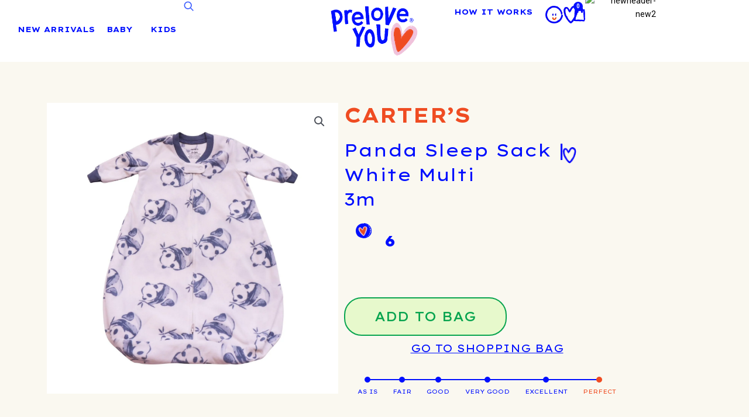

--- FILE ---
content_type: text/html; charset=UTF-8
request_url: https://preloveyou.com/product/carters-31/
body_size: 124473
content:
<!DOCTYPE html>
<html lang="en-US">
<head>
<meta name="viewport" content="width=device-width, initial-scale=1.0">
<meta property="og:title" content="Prelove You" />
<meta property="og:description" content="Prelove You: Curated preloved fashion for eco-conscious shoppers. Shop sustainable, stylish, and affordable pieces today!" />
<meta property="og:url" content="https://preloveyou.com/" />
	 <link rel="profile" href="https://gmpg.org/xfn/11"> 
	 <meta name='robots' content='index, follow, max-image-preview:large, max-snippet:-1, max-video-preview:-1' />

	<!-- This site is optimized with the Yoast SEO Premium plugin v23.5 (Yoast SEO v23.5) - https://yoast.com/wordpress/plugins/seo/ -->
	<title>CARTER&#039;S - Prelove You</title>
	<meta name="description" content="New with tags. Zip front." />
	<link rel="canonical" href="https://preloveyou.com/product/carters-31/" />
	<meta property="og:locale" content="en_US" />
	<meta property="og:type" content="article" />
	<meta property="og:title" content="CARTER&#039;S" />
	<meta property="og:description" content="Panda Sleep Sack | White Multi 3m" />
	<meta property="og:url" content="https://preloveyou.com/product/carters-31/" />
	<meta property="og:site_name" content="Prelove You" />
	<meta property="article:publisher" content="https://www.facebook.com/Prelove-You-Kids-61553880338900/" />
	<meta property="article:modified_time" content="2025-12-23T13:51:15+00:00" />
	<meta property="og:image" content="https://preloveyou.com/wp-content/uploads/2025/04/IMG_6112.jpg" />
	<meta property="og:image:width" content="1600" />
	<meta property="og:image:height" content="1600" />
	<meta property="og:image:type" content="image/jpeg" />
	<meta name="twitter:card" content="summary_large_image" />
	<script type="application/ld+json" class="yoast-schema-graph">{"@context":"https://schema.org","@graph":[{"@type":"WebPage","@id":"https://preloveyou.com/product/carters-31/","url":"https://preloveyou.com/product/carters-31/","name":"CARTER'S - Prelove You","isPartOf":{"@id":"https://preloveyou.com/#website"},"primaryImageOfPage":{"@id":"https://preloveyou.com/product/carters-31/#primaryimage"},"image":{"@id":"https://preloveyou.com/product/carters-31/#primaryimage"},"thumbnailUrl":"https://preloveyou.com/wp-content/uploads/2025/04/IMG_6112.jpg","datePublished":"2024-07-13T15:00:39+00:00","dateModified":"2025-12-23T13:51:15+00:00","breadcrumb":{"@id":"https://preloveyou.com/product/carters-31/#breadcrumb"},"inLanguage":"en-US","potentialAction":[{"@type":"ReadAction","target":["https://preloveyou.com/product/carters-31/"]}]},{"@type":"ImageObject","inLanguage":"en-US","@id":"https://preloveyou.com/product/carters-31/#primaryimage","url":"https://preloveyou.com/wp-content/uploads/2025/04/IMG_6112.jpg","contentUrl":"https://preloveyou.com/wp-content/uploads/2025/04/IMG_6112.jpg","width":1600,"height":1600,"caption":"IMG 6112.jpg"},{"@type":"BreadcrumbList","@id":"https://preloveyou.com/product/carters-31/#breadcrumb","itemListElement":[{"@type":"ListItem","position":1,"name":"Home","item":"https://preloveyou.com/"},{"@type":"ListItem","position":2,"name":"Shop","item":"https://preloveyou.com/shop/"},{"@type":"ListItem","position":3,"name":"CARTER&#8217;S"}]},{"@type":"WebSite","@id":"https://preloveyou.com/#website","url":"https://preloveyou.com/","name":"Prelove You","description":"A subscription service for sharing preloved children’s clothing.","publisher":{"@id":"https://preloveyou.com/#organization"},"potentialAction":[{"@type":"SearchAction","target":{"@type":"EntryPoint","urlTemplate":"https://preloveyou.com/?s={search_term_string}"},"query-input":{"@type":"PropertyValueSpecification","valueRequired":true,"valueName":"search_term_string"}}],"inLanguage":"en-US"},{"@type":"Organization","@id":"https://preloveyou.com/#organization","name":"Prelove You","url":"https://preloveyou.com/","logo":{"@type":"ImageObject","inLanguage":"en-US","@id":"https://preloveyou.com/#/schema/logo/image/","url":"https://preloveyou.com/wp-content/uploads/2025/07/New-Project-7.jpg","contentUrl":"https://preloveyou.com/wp-content/uploads/2025/07/New-Project-7.jpg","width":200,"height":200,"caption":"Prelove You"},"image":{"@id":"https://preloveyou.com/#/schema/logo/image/"},"sameAs":["https://www.facebook.com/Prelove-You-Kids-61553880338900/","https://www.instagram.com/preloveyoukids","https://open.spotify.com/user/312kn4p3heiwb5ztyz4h32ypis5y","https://www.tiktok.com/@prelove_you"]}]}</script>
	<!-- / Yoast SEO Premium plugin. -->


<link rel='dns-prefetch' href='//static.klaviyo.com' />
<link rel='dns-prefetch' href='//fonts.googleapis.com' />
<link rel="alternate" type="application/rss+xml" title="Prelove You &raquo; Feed" href="https://preloveyou.com/feed/" />
<link rel="alternate" type="application/rss+xml" title="Prelove You &raquo; Comments Feed" href="https://preloveyou.com/comments/feed/" />
<script>
window._wpemojiSettings = {"baseUrl":"https:\/\/s.w.org\/images\/core\/emoji\/15.0.3\/72x72\/","ext":".png","svgUrl":"https:\/\/s.w.org\/images\/core\/emoji\/15.0.3\/svg\/","svgExt":".svg","source":{"concatemoji":"https:\/\/preloveyou.com\/wp-includes\/js\/wp-emoji-release.min.js?ver=6.6.1"}};
/*! This file is auto-generated */
!function(i,n){var o,s,e;function c(e){try{var t={supportTests:e,timestamp:(new Date).valueOf()};sessionStorage.setItem(o,JSON.stringify(t))}catch(e){}}function p(e,t,n){e.clearRect(0,0,e.canvas.width,e.canvas.height),e.fillText(t,0,0);var t=new Uint32Array(e.getImageData(0,0,e.canvas.width,e.canvas.height).data),r=(e.clearRect(0,0,e.canvas.width,e.canvas.height),e.fillText(n,0,0),new Uint32Array(e.getImageData(0,0,e.canvas.width,e.canvas.height).data));return t.every(function(e,t){return e===r[t]})}function u(e,t,n){switch(t){case"flag":return n(e,"\ud83c\udff3\ufe0f\u200d\u26a7\ufe0f","\ud83c\udff3\ufe0f\u200b\u26a7\ufe0f")?!1:!n(e,"\ud83c\uddfa\ud83c\uddf3","\ud83c\uddfa\u200b\ud83c\uddf3")&&!n(e,"\ud83c\udff4\udb40\udc67\udb40\udc62\udb40\udc65\udb40\udc6e\udb40\udc67\udb40\udc7f","\ud83c\udff4\u200b\udb40\udc67\u200b\udb40\udc62\u200b\udb40\udc65\u200b\udb40\udc6e\u200b\udb40\udc67\u200b\udb40\udc7f");case"emoji":return!n(e,"\ud83d\udc26\u200d\u2b1b","\ud83d\udc26\u200b\u2b1b")}return!1}function f(e,t,n){var r="undefined"!=typeof WorkerGlobalScope&&self instanceof WorkerGlobalScope?new OffscreenCanvas(300,150):i.createElement("canvas"),a=r.getContext("2d",{willReadFrequently:!0}),o=(a.textBaseline="top",a.font="600 32px Arial",{});return e.forEach(function(e){o[e]=t(a,e,n)}),o}function t(e){var t=i.createElement("script");t.src=e,t.defer=!0,i.head.appendChild(t)}"undefined"!=typeof Promise&&(o="wpEmojiSettingsSupports",s=["flag","emoji"],n.supports={everything:!0,everythingExceptFlag:!0},e=new Promise(function(e){i.addEventListener("DOMContentLoaded",e,{once:!0})}),new Promise(function(t){var n=function(){try{var e=JSON.parse(sessionStorage.getItem(o));if("object"==typeof e&&"number"==typeof e.timestamp&&(new Date).valueOf()<e.timestamp+604800&&"object"==typeof e.supportTests)return e.supportTests}catch(e){}return null}();if(!n){if("undefined"!=typeof Worker&&"undefined"!=typeof OffscreenCanvas&&"undefined"!=typeof URL&&URL.createObjectURL&&"undefined"!=typeof Blob)try{var e="postMessage("+f.toString()+"("+[JSON.stringify(s),u.toString(),p.toString()].join(",")+"));",r=new Blob([e],{type:"text/javascript"}),a=new Worker(URL.createObjectURL(r),{name:"wpTestEmojiSupports"});return void(a.onmessage=function(e){c(n=e.data),a.terminate(),t(n)})}catch(e){}c(n=f(s,u,p))}t(n)}).then(function(e){for(var t in e)n.supports[t]=e[t],n.supports.everything=n.supports.everything&&n.supports[t],"flag"!==t&&(n.supports.everythingExceptFlag=n.supports.everythingExceptFlag&&n.supports[t]);n.supports.everythingExceptFlag=n.supports.everythingExceptFlag&&!n.supports.flag,n.DOMReady=!1,n.readyCallback=function(){n.DOMReady=!0}}).then(function(){return e}).then(function(){var e;n.supports.everything||(n.readyCallback(),(e=n.source||{}).concatemoji?t(e.concatemoji):e.wpemoji&&e.twemoji&&(t(e.twemoji),t(e.wpemoji)))}))}((window,document),window._wpemojiSettings);
</script>
<link rel='stylesheet' id='font-awesome-css' href='https://preloveyou.com/wp-content/plugins/gridlist-view-for-woocommerce/berocket/assets/css/font-awesome.min.css?ver=6.6.1' media='all' />
<link rel='stylesheet' id='berocket_lgv_style-css' href='https://preloveyou.com/wp-content/plugins/gridlist-view-for-woocommerce/css/shop_lgv.css?ver=1.1.4' media='all' />
<link rel='stylesheet' id='astra-theme-css-css' href='https://preloveyou.com/wp-content/themes/astra/assets/css/minified/main.min.css?ver=4.6.13' media='all' />
<style id='astra-theme-css-inline-css'>
:root{--ast-post-nav-space:0;--ast-container-default-xlg-padding:3em;--ast-container-default-lg-padding:3em;--ast-container-default-slg-padding:2em;--ast-container-default-md-padding:3em;--ast-container-default-sm-padding:3em;--ast-container-default-xs-padding:2.4em;--ast-container-default-xxs-padding:1.8em;--ast-code-block-background:#EEEEEE;--ast-comment-inputs-background:#FAFAFA;--ast-normal-container-width:1800px;--ast-narrow-container-width:750px;--ast-blog-title-font-weight:normal;--ast-blog-meta-weight:inherit;}html{font-size:87.5%;}a{color:var(--ast-global-color-8);}a:hover,a:focus{color:var(--ast-global-color-7);}body,button,input,select,textarea,.ast-button,.ast-custom-button{font-family:'Roboto',sans-serif;font-weight:400;font-size:14px;font-size:1rem;line-height:var(--ast-body-line-height,1.65em);}blockquote{color:var(--ast-global-color-3);}h1,.entry-content h1,h2,.entry-content h2,h3,.entry-content h3,h4,.entry-content h4,h5,.entry-content h5,h6,.entry-content h6,.site-title,.site-title a{font-family:'Roboto',sans-serif;font-weight:normal;}.site-title{font-size:35px;font-size:2.5rem;display:none;}header .custom-logo-link img{max-width:100px;}.astra-logo-svg{width:100px;}.site-header .site-description{font-size:15px;font-size:1.0714285714286rem;display:none;}.entry-title{font-size:26px;font-size:1.8571428571429rem;}.archive .ast-article-post .ast-article-inner,.blog .ast-article-post .ast-article-inner,.archive .ast-article-post .ast-article-inner:hover,.blog .ast-article-post .ast-article-inner:hover{overflow:hidden;}h1,.entry-content h1{font-size:40px;font-size:2.8571428571429rem;font-weight:normal;font-family:'Roboto',sans-serif;line-height:1.4em;}h2,.entry-content h2{font-size:32px;font-size:2.2857142857143rem;font-weight:normal;font-family:'Roboto',sans-serif;line-height:1.3em;}h3,.entry-content h3{font-size:26px;font-size:1.8571428571429rem;font-weight:normal;font-family:'Roboto',sans-serif;line-height:1.2em;}h4,.entry-content h4{font-size:24px;font-size:1.7142857142857rem;line-height:1.4em;font-weight:normal;font-family:'Roboto',sans-serif;}h5,.entry-content h5{font-size:18px;font-size:1.2857142857143rem;line-height:1.2em;font-weight:normal;font-family:'Roboto',sans-serif;}h6,.entry-content h6{font-size:16px;font-size:1.1428571428571rem;line-height:1.25em;font-weight:normal;font-family:'Roboto',sans-serif;}::selection{background-color:var(--ast-global-color-1);color:#ffffff;}body,h1,.entry-title a,.entry-content h1,h2,.entry-content h2,h3,.entry-content h3,h4,.entry-content h4,h5,.entry-content h5,h6,.entry-content h6{color:var(--ast-global-color-3);}.tagcloud a:hover,.tagcloud a:focus,.tagcloud a.current-item{color:#ffffff;border-color:var(--ast-global-color-8);background-color:var(--ast-global-color-8);}input:focus,input[type="text"]:focus,input[type="email"]:focus,input[type="url"]:focus,input[type="password"]:focus,input[type="reset"]:focus,input[type="search"]:focus,textarea:focus{border-color:var(--ast-global-color-8);}input[type="radio"]:checked,input[type=reset],input[type="checkbox"]:checked,input[type="checkbox"]:hover:checked,input[type="checkbox"]:focus:checked,input[type=range]::-webkit-slider-thumb{border-color:var(--ast-global-color-8);background-color:var(--ast-global-color-8);box-shadow:none;}.site-footer a:hover + .post-count,.site-footer a:focus + .post-count{background:var(--ast-global-color-8);border-color:var(--ast-global-color-8);}.single .nav-links .nav-previous,.single .nav-links .nav-next{color:var(--ast-global-color-8);}.entry-meta,.entry-meta *{line-height:1.45;color:var(--ast-global-color-8);}.entry-meta a:not(.ast-button):hover,.entry-meta a:not(.ast-button):hover *,.entry-meta a:not(.ast-button):focus,.entry-meta a:not(.ast-button):focus *,.page-links > .page-link,.page-links .page-link:hover,.post-navigation a:hover{color:var(--ast-global-color-7);}#cat option,.secondary .calendar_wrap thead a,.secondary .calendar_wrap thead a:visited{color:var(--ast-global-color-8);}.secondary .calendar_wrap #today,.ast-progress-val span{background:var(--ast-global-color-8);}.secondary a:hover + .post-count,.secondary a:focus + .post-count{background:var(--ast-global-color-8);border-color:var(--ast-global-color-8);}.calendar_wrap #today > a{color:#ffffff;}.page-links .page-link,.single .post-navigation a{color:var(--ast-global-color-8);}.ast-search-menu-icon .search-form button.search-submit{padding:0 4px;}.ast-search-menu-icon form.search-form{padding-right:0;}.ast-search-menu-icon.slide-search input.search-field{width:0;}.ast-header-search .ast-search-menu-icon.ast-dropdown-active .search-form,.ast-header-search .ast-search-menu-icon.ast-dropdown-active .search-field:focus{transition:all 0.2s;}.search-form input.search-field:focus{outline:none;}.ast-archive-title{color:var(--ast-global-color-2);}.widget-title,.widget .wp-block-heading{font-size:20px;font-size:1.4285714285714rem;color:var(--ast-global-color-2);}.ast-single-post .entry-content a,.ast-comment-content a:not(.ast-comment-edit-reply-wrap a){text-decoration:underline;}.ast-single-post .wp-block-button .wp-block-button__link,.ast-single-post .elementor-button-wrapper .elementor-button,.ast-single-post .entry-content .uagb-tab a,.ast-single-post .entry-content .uagb-ifb-cta a,.ast-single-post .entry-content .wp-block-uagb-buttons a,.ast-single-post .entry-content .uabb-module-content a,.ast-single-post .entry-content .uagb-post-grid a,.ast-single-post .entry-content .uagb-timeline a,.ast-single-post .entry-content .uagb-toc__wrap a,.ast-single-post .entry-content .uagb-taxomony-box a,.ast-single-post .entry-content .woocommerce a,.entry-content .wp-block-latest-posts > li > a,.ast-single-post .entry-content .wp-block-file__button,li.ast-post-filter-single,.ast-single-post .wp-block-buttons .wp-block-button.is-style-outline .wp-block-button__link,.ast-single-post .ast-comment-content .comment-reply-link,.ast-single-post .ast-comment-content .comment-edit-link,.entry-content [CLASS*="wc-block"] .wc-block-components-button,.entry-content [CLASS*="wc-block"] .wc-block-components-totals-coupon-link,.entry-content [CLASS*="wc-block"] .wc-block-components-product-name{text-decoration:none;}.ast-search-menu-icon.slide-search a:focus-visible:focus-visible,.astra-search-icon:focus-visible,#close:focus-visible,a:focus-visible,.ast-menu-toggle:focus-visible,.site .skip-link:focus-visible,.wp-block-loginout input:focus-visible,.wp-block-search.wp-block-search__button-inside .wp-block-search__inside-wrapper,.ast-header-navigation-arrow:focus-visible,.woocommerce .wc-proceed-to-checkout > .checkout-button:focus-visible,.woocommerce .woocommerce-MyAccount-navigation ul li a:focus-visible,.ast-orders-table__row .ast-orders-table__cell:focus-visible,.woocommerce .woocommerce-order-details .order-again > .button:focus-visible,.woocommerce .woocommerce-message a.button.wc-forward:focus-visible,.woocommerce #minus_qty:focus-visible,.woocommerce #plus_qty:focus-visible,a#ast-apply-coupon:focus-visible,.woocommerce .woocommerce-info a:focus-visible,.woocommerce .astra-shop-summary-wrap a:focus-visible,.woocommerce a.wc-forward:focus-visible,#ast-apply-coupon:focus-visible,.woocommerce-js .woocommerce-mini-cart-item a.remove:focus-visible,#close:focus-visible,.button.search-submit:focus-visible,#search_submit:focus,.normal-search:focus-visible{outline-style:dotted;outline-color:inherit;outline-width:thin;}input:focus,input[type="text"]:focus,input[type="email"]:focus,input[type="url"]:focus,input[type="password"]:focus,input[type="reset"]:focus,input[type="search"]:focus,input[type="number"]:focus,textarea:focus,.wp-block-search__input:focus,[data-section="section-header-mobile-trigger"] .ast-button-wrap .ast-mobile-menu-trigger-minimal:focus,.ast-mobile-popup-drawer.active .menu-toggle-close:focus,.woocommerce-ordering select.orderby:focus,#ast-scroll-top:focus,#coupon_code:focus,.woocommerce-page #comment:focus,.woocommerce #reviews #respond input#submit:focus,.woocommerce a.add_to_cart_button:focus,.woocommerce .button.single_add_to_cart_button:focus,.woocommerce .woocommerce-cart-form button:focus,.woocommerce .woocommerce-cart-form__cart-item .quantity .qty:focus,.woocommerce .woocommerce-billing-fields .woocommerce-billing-fields__field-wrapper .woocommerce-input-wrapper > .input-text:focus,.woocommerce #order_comments:focus,.woocommerce #place_order:focus,.woocommerce .woocommerce-address-fields .woocommerce-address-fields__field-wrapper .woocommerce-input-wrapper > .input-text:focus,.woocommerce .woocommerce-MyAccount-content form button:focus,.woocommerce .woocommerce-MyAccount-content .woocommerce-EditAccountForm .woocommerce-form-row .woocommerce-Input.input-text:focus,.woocommerce .ast-woocommerce-container .woocommerce-pagination ul.page-numbers li a:focus,body #content .woocommerce form .form-row .select2-container--default .select2-selection--single:focus,#ast-coupon-code:focus,.woocommerce.woocommerce-js .quantity input[type=number]:focus,.woocommerce-js .woocommerce-mini-cart-item .quantity input[type=number]:focus,.woocommerce p#ast-coupon-trigger:focus{border-style:dotted;border-color:inherit;border-width:thin;}input{outline:none;}.woocommerce-js input[type=text]:focus,.woocommerce-js input[type=email]:focus,.woocommerce-js textarea:focus,input[type=number]:focus,.comments-area textarea#comment:focus,.comments-area textarea#comment:active,.comments-area .ast-comment-formwrap input[type="text"]:focus,.comments-area .ast-comment-formwrap input[type="text"]:active{outline-style:disable;outline-color:inherit;outline-width:thin;}.site-logo-img img{ transition:all 0.2s linear;}body .ast-oembed-container *{position:absolute;top:0;width:100%;height:100%;left:0;}body .wp-block-embed-pocket-casts .ast-oembed-container *{position:unset;}.ast-single-post-featured-section + article {margin-top: 2em;}.site-content .ast-single-post-featured-section img {width: 100%;overflow: hidden;object-fit: cover;}.site > .ast-single-related-posts-container {margin-top: 0;}@media (min-width: 922px) {.ast-desktop .ast-container--narrow {max-width: var(--ast-narrow-container-width);margin: 0 auto;}}.ast-page-builder-template .hentry {margin: 0;}.ast-page-builder-template .site-content > .ast-container {max-width: 100%;padding: 0;}.ast-page-builder-template .site .site-content #primary {padding: 0;margin: 0;}.ast-page-builder-template .no-results {text-align: center;margin: 4em auto;}.ast-page-builder-template .ast-pagination {padding: 2em;}.ast-page-builder-template .entry-header.ast-no-title.ast-no-thumbnail {margin-top: 0;}.ast-page-builder-template .entry-header.ast-header-without-markup {margin-top: 0;margin-bottom: 0;}.ast-page-builder-template .entry-header.ast-no-title.ast-no-meta {margin-bottom: 0;}.ast-page-builder-template.single .post-navigation {padding-bottom: 2em;}.ast-page-builder-template.single-post .site-content > .ast-container {max-width: 100%;}.ast-page-builder-template .entry-header {margin-top: 2em;margin-left: auto;margin-right: auto;}.ast-single-post.ast-page-builder-template .site-main > article,.woocommerce.ast-page-builder-template .site-main {padding-top: 2em;padding-left: 20px;padding-right: 20px;}.ast-page-builder-template .ast-archive-description {margin: 2em auto 0;padding-left: 20px;padding-right: 20px;}.ast-page-builder-template .ast-row {margin-left: 0;margin-right: 0;}.single.ast-page-builder-template .entry-header + .entry-content,.single.ast-page-builder-template .ast-single-entry-banner + .site-content article .entry-content {margin-bottom: 2em;}@media(min-width: 921px) {.ast-page-builder-template.archive.ast-right-sidebar .ast-row article,.ast-page-builder-template.archive.ast-left-sidebar .ast-row article {padding-left: 0;padding-right: 0;}}@media (max-width:921.9px){#ast-desktop-header{display:none;}}@media (min-width:922px){#ast-mobile-header{display:none;}}.ast-site-header-cart .cart-container,.ast-edd-site-header-cart .ast-edd-cart-container {transition: all 0.2s linear;}.ast-site-header-cart .ast-woo-header-cart-info-wrap,.ast-edd-site-header-cart .ast-edd-header-cart-info-wrap {padding: 0 6px 0 2px;font-weight: 600;line-height: 2.7;display: inline-block;}.ast-site-header-cart i.astra-icon {font-size: 20px;font-size: 1.3em;font-style: normal;font-weight: normal;position: relative;padding: 0 2px;}.ast-site-header-cart i.astra-icon.no-cart-total:after,.ast-header-break-point.ast-header-custom-item-outside .ast-edd-header-cart-info-wrap,.ast-header-break-point.ast-header-custom-item-outside .ast-woo-header-cart-info-wrap {display: none;}.ast-site-header-cart.ast-menu-cart-fill i.astra-icon,.ast-edd-site-header-cart.ast-edd-menu-cart-fill span.astra-icon {font-size: 1.1em;}.astra-cart-drawer {position: fixed;display: block;visibility: hidden;overflow: auto;-webkit-overflow-scrolling: touch;z-index: 10000;background-color: var(--ast-global-color-5);transform: translate3d(0,0,0);opacity: 0;will-change: transform;transition: 0.25s ease;}.woocommerce-mini-cart {position: relative;}.woocommerce-mini-cart::before {content: "";transition: .3s;}.woocommerce-mini-cart.ajax-mini-cart-qty-loading::before {position: absolute;top: 0;left: 0;right: 0;width: 100%;height: 100%;z-index: 5;background-color: var(--ast-global-color-5);opacity: .5;}.astra-cart-drawer {width: 460px;height: 100%;left: 100%;top: 0px;opacity: 1;transform: translate3d(0%,0,0);}.astra-cart-drawer .astra-cart-drawer-header {position: absolute;width: 100%;text-align: left;text-transform: inherit;font-weight: 500;border-bottom: 1px solid var(--ast-border-color);padding: 1.34em;line-height: 1;z-index: 1;max-height: 3.5em;}.astra-cart-drawer .astra-cart-drawer-header .astra-cart-drawer-title {color: var(--ast-global-color-2);}.astra-cart-drawer .astra-cart-drawer-close .ast-close-svg {width: 22px;height: 22px;}.astra-cart-drawer .astra-cart-drawer-content,.astra-cart-drawer .astra-cart-drawer-content .widget_shopping_cart,.astra-cart-drawer .astra-cart-drawer-content .widget_shopping_cart_content {height: 100%;}.astra-cart-drawer .astra-cart-drawer-content {padding-top: 3.5em;}.astra-cart-drawer .ast-mini-cart-price-wrap .multiply-symbol{padding: 0 0.5em;}.astra-cart-drawer .astra-cart-drawer-content .woocommerce-mini-cart-item .ast-mini-cart-price-wrap {float: right;margin-top: 0.5em;max-width: 50%;}.astra-cart-drawer .astra-cart-drawer-content .woocommerce-mini-cart-item .variation {margin-top: 0.5em;margin-bottom: 0.5em;}.astra-cart-drawer .astra-cart-drawer-content .woocommerce-mini-cart-item .variation dt {font-weight: 500;}.astra-cart-drawer .astra-cart-drawer-content .widget_shopping_cart_content {display: flex;flex-direction: column;overflow: hidden;}.astra-cart-drawer .astra-cart-drawer-content .widget_shopping_cart_content ul li {min-height: 60px;}.woocommerce-js .astra-cart-drawer .astra-cart-drawer-content .woocommerce-mini-cart__total {display: flex;justify-content: space-between;padding: 0.7em 1.34em;margin-bottom: 0;}.woocommerce-js .astra-cart-drawer .astra-cart-drawer-content .woocommerce-mini-cart__total strong,.woocommerce-js .astra-cart-drawer .astra-cart-drawer-content .woocommerce-mini-cart__total .amount {width: 50%;}.astra-cart-drawer .astra-cart-drawer-content .woocommerce-mini-cart {padding: 1.3em;flex: 1;overflow: auto;}.astra-cart-drawer .astra-cart-drawer-content .woocommerce-mini-cart a.remove {width: 20px;height: 20px;line-height: 16px;}.astra-cart-drawer .astra-cart-drawer-content .woocommerce-mini-cart__total {padding: 1em 1.5em;margin: 0;text-align: center;}.astra-cart-drawer .astra-cart-drawer-content .woocommerce-mini-cart__buttons {padding: 1.34em;text-align: center;margin-bottom: 0;}.astra-cart-drawer .astra-cart-drawer-content .woocommerce-mini-cart__buttons .button.checkout {margin-right: 0;}.astra-cart-drawer .astra-cart-drawer-content .woocommerce-mini-cart__buttons a{width: 100%;}.woocommerce-js .astra-cart-drawer .astra-cart-drawer-content .woocommerce-mini-cart__buttons a:nth-last-child(1) {margin-bottom: 0;}.astra-cart-drawer .astra-cart-drawer-content .edd-cart-item {padding: .5em 2.6em .5em 1.5em;}.astra-cart-drawer .astra-cart-drawer-content .edd-cart-item .edd-remove-from-cart::after {width: 20px;height: 20px;line-height: 16px;}.astra-cart-drawer .astra-cart-drawer-content .edd-cart-number-of-items {padding: 1em 1.5em 1em 1.5em;margin-bottom: 0;text-align: center;}.astra-cart-drawer .astra-cart-drawer-content .edd_total {padding: .5em 1.5em;margin: 0;text-align: center;}.astra-cart-drawer .astra-cart-drawer-content .cart_item.edd_checkout {padding: 1em 1.5em 0;text-align: center;margin-top: 0;}.astra-cart-drawer .widget_shopping_cart_content > .woocommerce-mini-cart__empty-message {display: none;}.astra-cart-drawer .woocommerce-mini-cart__empty-message,.astra-cart-drawer .cart_item.empty {text-align: center;margin-top: 10px;}body.admin-bar .astra-cart-drawer {padding-top: 32px;}@media (max-width: 782px) {body.admin-bar .astra-cart-drawer {padding-top: 46px;}}.ast-mobile-cart-active body.ast-hfb-header {overflow: hidden;}.ast-mobile-cart-active .astra-mobile-cart-overlay {opacity: 1;cursor: pointer;visibility: visible;z-index: 999;}.ast-mini-cart-empty-wrap {display: flex;flex-wrap: wrap;height: 100%;align-items: flex-end;}.ast-mini-cart-empty-wrap > * {width: 100%;}.astra-cart-drawer-content .ast-mini-cart-empty {height: 100%;display: flex;flex-direction: column;justify-content: space-between;text-align: center;}.astra-cart-drawer-content .ast-mini-cart-empty .ast-mini-cart-message {display: flex;align-items: center;justify-content: center;height: 100%;padding: 1.34em;}@media (min-width: 546px) {.astra-cart-drawer .astra-cart-drawer-content.ast-large-view .woocommerce-mini-cart__buttons {display: flex;}.woocommerce-js .astra-cart-drawer .astra-cart-drawer-content.ast-large-view .woocommerce-mini-cart__buttons a,.woocommerce-js .astra-cart-drawer .astra-cart-drawer-content.ast-large-view .woocommerce-mini-cart__buttons a.checkout {margin-top: 0;margin-bottom: 0;}}.ast-site-header-cart .cart-container:focus-visible {display: inline-block;}.ast-site-header-cart i.astra-icon:after {content: attr(data-cart-total);position: absolute;font-family: 'Roboto',sans-serif;font-style: normal;top: -10px;right: -12px;font-weight: bold;box-shadow: 1px 1px 3px 0px rgba(0,0,0,0.3);font-size: 11px;padding-left: 0px;padding-right: 2px;line-height: 17px;letter-spacing: -.5px;height: 18px;min-width: 18px;border-radius: 99px;text-align: center;z-index: 3;}li.woocommerce-custom-menu-item .ast-site-header-cart i.astra-icon:after,li.edd-custom-menu-item .ast-edd-site-header-cart span.astra-icon:after {padding-left: 2px;}.astra-cart-drawer .astra-cart-drawer-close {position: absolute;top: 0.5em;right: 0;border: none;margin: 0;padding: .6em 1em .4em;color: var(--ast-global-color-2);background-color: transparent;}.astra-mobile-cart-overlay {background-color: rgba(0,0,0,0.4);position: fixed;top: 0;right: 0;bottom: 0;left: 0;visibility: hidden;opacity: 0;transition: opacity 0.2s ease-in-out;}.astra-cart-drawer .astra-cart-drawer-content .edd-cart-item .edd-remove-from-cart {right: 1.2em;}.ast-header-break-point.ast-woocommerce-cart-menu.ast-hfb-header .ast-cart-menu-wrap,.ast-header-break-point.ast-hfb-header .ast-cart-menu-wrap,.ast-header-break-point .ast-edd-site-header-cart-wrap .ast-edd-cart-menu-wrap {width: auto;height: 2em;font-size: 1.4em;line-height: 2;vertical-align: middle;text-align: right;}.woocommerce-js .astra-cart-drawer .astra-cart-drawer-content .woocommerce-mini-cart__buttons .button:not(.checkout):not(.ast-continue-shopping) {margin-right: 10px;}.woocommerce-js .astra-cart-drawer .astra-cart-drawer-content .woocommerce-mini-cart__buttons .button:not(.checkout):not(.ast-continue-shopping),.ast-site-header-cart .widget_shopping_cart .buttons .button:not(.checkout),.ast-site-header-cart .ast-site-header-cart-data .ast-mini-cart-empty .woocommerce-mini-cart__buttons a.button {background-color: transparent;border-style: solid;border-width: 1px;border-color: var(--ast-global-color-8);color: var(--ast-global-color-8);}.woocommerce-js .astra-cart-drawer .astra-cart-drawer-content .woocommerce-mini-cart__buttons .button:not(.checkout):not(.ast-continue-shopping):hover,.ast-site-header-cart .widget_shopping_cart .buttons .button:not(.checkout):hover {border-color: var(--ast-global-color-7);color: var(--ast-global-color-7);}.woocommerce-js .astra-cart-drawer .astra-cart-drawer-content .woocommerce-mini-cart__buttons a.checkout {margin-left: 0;margin-top: 10px;border-style: solid;border-width: 2px;border-color: var(--ast-global-color-8);}.woocommerce-js .astra-cart-drawer .astra-cart-drawer-content .woocommerce-mini-cart__buttons a.checkout:hover {border-color: var(--ast-global-color-7);}.woocommerce-js .astra-cart-drawer .astra-cart-drawer-content .woocommerce-mini-cart__total strong{padding-right: .5em;text-align: left;font-weight: 500;}.woocommerce-js .astra-cart-drawer .astra-cart-drawer-content .woocommerce-mini-cart__total .amount{text-align: right;}.astra-cart-drawer.active {transform: translate3d(-100%,0,0);visibility: visible;}.ast-site-header-cart.ast-menu-cart-outline .ast-cart-menu-wrap,.ast-site-header-cart.ast-menu-cart-fill .ast-cart-menu-wrap,.ast-edd-site-header-cart.ast-edd-menu-cart-outline .ast-edd-cart-menu-wrap,.ast-edd-site-header-cart.ast-edd-menu-cart-fill .ast-edd-cart-menu-wrap {line-height: 1.8;}@media (max-width:921px){.astra-cart-drawer.active{width:80%;}}@media (max-width:544px){.astra-cart-drawer.active{width:100%;}}@media( max-width: 420px ) {.single .nav-links .nav-previous,.single .nav-links .nav-next {width: 100%;text-align: center;}}.wp-block-buttons.aligncenter{justify-content:center;}@media (max-width:921px){.ast-theme-transparent-header #primary,.ast-theme-transparent-header #secondary{padding:0;}}@media (max-width:921px){.ast-plain-container.ast-no-sidebar #primary{padding:0;}}.ast-plain-container.ast-no-sidebar #primary{margin-top:0;margin-bottom:0;}@media (min-width:1200px){.ast-plain-container.ast-no-sidebar #primary{margin-top:60px;margin-bottom:60px;}}.wp-block-button.is-style-outline .wp-block-button__link{border-color:var(--ast-global-color-8);border-top-width:1px;border-right-width:1px;border-bottom-width:1px;border-left-width:1px;}div.wp-block-button.is-style-outline > .wp-block-button__link:not(.has-text-color),div.wp-block-button.wp-block-button__link.is-style-outline:not(.has-text-color){color:var(--ast-global-color-8);}.wp-block-button.is-style-outline .wp-block-button__link:hover,.wp-block-buttons .wp-block-button.is-style-outline .wp-block-button__link:focus,.wp-block-buttons .wp-block-button.is-style-outline > .wp-block-button__link:not(.has-text-color):hover,.wp-block-buttons .wp-block-button.wp-block-button__link.is-style-outline:not(.has-text-color):hover{color:#ffffff;background-color:var(--ast-global-color-7);border-color:var(--ast-global-color-7);}.post-page-numbers.current .page-link,.ast-pagination .page-numbers.current{color:#ffffff;border-color:var(--ast-global-color-1);background-color:var(--ast-global-color-1);}.wp-block-button.is-style-outline .wp-block-button__link{border-top-width:1px;border-right-width:1px;border-bottom-width:1px;border-left-width:1px;}.wp-block-button.is-style-outline .wp-block-button__link.wp-element-button,.ast-outline-button{border-color:var(--ast-global-color-8);font-family:inherit;font-weight:inherit;line-height:1em;border-top-left-radius:0px;border-top-right-radius:0px;border-bottom-right-radius:0px;border-bottom-left-radius:0px;}.wp-block-buttons .wp-block-button.is-style-outline > .wp-block-button__link:not(.has-text-color),.wp-block-buttons .wp-block-button.wp-block-button__link.is-style-outline:not(.has-text-color),.ast-outline-button{color:var(--ast-global-color-8);}.wp-block-button.is-style-outline .wp-block-button__link:hover,.wp-block-buttons .wp-block-button.is-style-outline .wp-block-button__link:focus,.wp-block-buttons .wp-block-button.is-style-outline > .wp-block-button__link:not(.has-text-color):hover,.wp-block-buttons .wp-block-button.wp-block-button__link.is-style-outline:not(.has-text-color):hover,.ast-outline-button:hover,.ast-outline-button:focus,.wp-block-uagb-buttons-child .uagb-buttons-repeater.ast-outline-button:hover,.wp-block-uagb-buttons-child .uagb-buttons-repeater.ast-outline-button:focus{color:#ffffff;background-color:var(--ast-global-color-7);border-color:var(--ast-global-color-7);}.wp-block-button .wp-block-button__link.wp-element-button.is-style-outline:not(.has-background),.wp-block-button.is-style-outline>.wp-block-button__link.wp-element-button:not(.has-background),.ast-outline-button{background-color:var(--ast-global-color-5);}.entry-content[ast-blocks-layout] > figure{margin-bottom:1em;}h1.widget-title{font-weight:normal;}h2.widget-title{font-weight:normal;}h3.widget-title{font-weight:normal;}#page{display:flex;flex-direction:column;min-height:100vh;}.ast-404-layout-1 h1.page-title{color:var(--ast-global-color-2);}.single .post-navigation a{line-height:1em;height:inherit;}.error-404 .page-sub-title{font-size:1.5rem;font-weight:inherit;}.search .site-content .content-area .search-form{margin-bottom:0;}#page .site-content{flex-grow:1;}.widget{margin-bottom:1.25em;}#secondary li{line-height:1.5em;}#secondary .wp-block-group h2{margin-bottom:0.7em;}#secondary h2{font-size:1.7rem;}.ast-separate-container .ast-article-post,.ast-separate-container .ast-article-single,.ast-separate-container .comment-respond{padding:3em;}.ast-separate-container .ast-article-single .ast-article-single{padding:0;}.ast-article-single .wp-block-post-template-is-layout-grid{padding-left:0;}.ast-separate-container .comments-title,.ast-narrow-container .comments-title{padding:1.5em 2em;}.ast-page-builder-template .comment-form-textarea,.ast-comment-formwrap .ast-grid-common-col{padding:0;}.ast-comment-formwrap{padding:0;display:inline-flex;column-gap:20px;width:100%;margin-left:0;margin-right:0;}.comments-area textarea#comment:focus,.comments-area textarea#comment:active,.comments-area .ast-comment-formwrap input[type="text"]:focus,.comments-area .ast-comment-formwrap input[type="text"]:active {box-shadow:none;outline:none;}.archive.ast-page-builder-template .entry-header{margin-top:2em;}.ast-page-builder-template .ast-comment-formwrap{width:100%;}.entry-title{margin-bottom:0.5em;}.ast-archive-description p{font-size:inherit;font-weight:inherit;line-height:inherit;}.ast-separate-container .ast-comment-list li.depth-1,.hentry{margin-bottom:2em;}@media (min-width:921px){.ast-left-sidebar.ast-page-builder-template #secondary,.archive.ast-right-sidebar.ast-page-builder-template .site-main{padding-left:20px;padding-right:20px;}}@media (max-width:544px){.ast-comment-formwrap.ast-row{column-gap:10px;display:inline-block;}#ast-commentform .ast-grid-common-col{position:relative;width:100%;}}@media (min-width:1201px){.ast-separate-container .ast-article-post,.ast-separate-container .ast-article-single,.ast-separate-container .ast-author-box,.ast-separate-container .ast-404-layout-1,.ast-separate-container .no-results{padding:3em;}}@media (max-width:921px){.ast-separate-container #primary,.ast-separate-container #secondary{padding:1.5em 0;}#primary,#secondary{padding:1.5em 0;margin:0;}.ast-left-sidebar #content > .ast-container{display:flex;flex-direction:column-reverse;width:100%;}}@media (min-width:922px){.ast-separate-container.ast-right-sidebar #primary,.ast-separate-container.ast-left-sidebar #primary{border:0;}.search-no-results.ast-separate-container #primary{margin-bottom:4em;}}.wp-block-button .wp-block-button__link{color:var(--ast-global-color-8);}.wp-block-button .wp-block-button__link:hover,.wp-block-button .wp-block-button__link:focus{color:#ffffff;background-color:var(--ast-global-color-7);border-color:var(--ast-global-color-7);}.elementor-widget-heading h1.elementor-heading-title{line-height:1.4em;}.elementor-widget-heading h2.elementor-heading-title{line-height:1.3em;}.elementor-widget-heading h3.elementor-heading-title{line-height:1.2em;}.elementor-widget-heading h4.elementor-heading-title{line-height:1.4em;}.elementor-widget-heading h5.elementor-heading-title{line-height:1.2em;}.elementor-widget-heading h6.elementor-heading-title{line-height:1.25em;}.wp-block-button .wp-block-button__link,.wp-block-search .wp-block-search__button,body .wp-block-file .wp-block-file__button{border-style:solid;border-top-width:1px;border-right-width:1px;border-left-width:1px;border-bottom-width:1px;border-color:var(--ast-global-color-8);background-color:transparent;color:var(--ast-global-color-8);font-family:inherit;font-weight:inherit;line-height:1em;border-top-left-radius:0px;border-top-right-radius:0px;border-bottom-right-radius:0px;border-bottom-left-radius:0px;padding-top:10px;padding-right:20px;padding-bottom:10px;padding-left:20px;}.menu-toggle,button,.ast-button,.ast-custom-button,.button,input#submit,input[type="button"],input[type="submit"],input[type="reset"],form[CLASS*="wp-block-search__"].wp-block-search .wp-block-search__inside-wrapper .wp-block-search__button,body .wp-block-file .wp-block-file__button,.search .search-submit{border-style:solid;border-top-width:1px;border-right-width:1px;border-left-width:1px;border-bottom-width:1px;color:var(--ast-global-color-8);border-color:var(--ast-global-color-8);background-color:transparent;padding-top:10px;padding-right:20px;padding-bottom:10px;padding-left:20px;font-family:inherit;font-weight:inherit;line-height:1em;border-top-left-radius:0px;border-top-right-radius:0px;border-bottom-right-radius:0px;border-bottom-left-radius:0px;}button:focus,.menu-toggle:hover,button:hover,.ast-button:hover,.ast-custom-button:hover .button:hover,.ast-custom-button:hover ,input[type=reset]:hover,input[type=reset]:focus,input#submit:hover,input#submit:focus,input[type="button"]:hover,input[type="button"]:focus,input[type="submit"]:hover,input[type="submit"]:focus,form[CLASS*="wp-block-search__"].wp-block-search .wp-block-search__inside-wrapper .wp-block-search__button:hover,form[CLASS*="wp-block-search__"].wp-block-search .wp-block-search__inside-wrapper .wp-block-search__button:focus,body .wp-block-file .wp-block-file__button:hover,body .wp-block-file .wp-block-file__button:focus{color:#ffffff;background-color:var(--ast-global-color-7);border-color:var(--ast-global-color-7);}form[CLASS*="wp-block-search__"].wp-block-search .wp-block-search__inside-wrapper .wp-block-search__button.has-icon{padding-top:calc(10px - 3px);padding-right:calc(20px - 3px);padding-bottom:calc(10px - 3px);padding-left:calc(20px - 3px);}@media (max-width:921px){.ast-mobile-header-stack .main-header-bar .ast-search-menu-icon{display:inline-block;}.ast-header-break-point.ast-header-custom-item-outside .ast-mobile-header-stack .main-header-bar .ast-search-icon{margin:0;}.ast-comment-avatar-wrap img{max-width:2.5em;}.ast-comment-meta{padding:0 1.8888em 1.3333em;}.ast-separate-container .ast-comment-list li.depth-1{padding:1.5em 2.14em;}.ast-separate-container .comment-respond{padding:2em 2.14em;}}@media (min-width:544px){.ast-container{max-width:100%;}}@media (max-width:544px){.ast-separate-container .ast-article-post,.ast-separate-container .ast-article-single,.ast-separate-container .comments-title,.ast-separate-container .ast-archive-description{padding:1.5em 1em;}.ast-separate-container #content .ast-container{padding-left:0.54em;padding-right:0.54em;}.ast-separate-container .ast-comment-list .bypostauthor{padding:.5em;}.ast-search-menu-icon.ast-dropdown-active .search-field{width:170px;}}.ast-separate-container{background-color:var(--ast-global-color-5);;background-image:none;;}@media (max-width:921px){.site-title{display:none;}.site-header .site-description{display:none;}h1,.entry-content h1{font-size:30px;}h2,.entry-content h2{font-size:25px;}h3,.entry-content h3{font-size:20px;}}@media (max-width:544px){.site-title{display:none;}.site-header .site-description{display:block;}h1,.entry-content h1{font-size:30px;}h2,.entry-content h2{font-size:25px;}h3,.entry-content h3{font-size:20px;}}@media (max-width:921px){html{font-size:79.8%;}}@media (max-width:544px){html{font-size:79.8%;}}@media (min-width:922px){.ast-container{max-width:1840px;}}@media (min-width:922px){.site-content .ast-container{display:flex;}}@media (max-width:921px){.site-content .ast-container{flex-direction:column;}}@media (min-width:922px){.main-header-menu .sub-menu .menu-item.ast-left-align-sub-menu:hover > .sub-menu,.main-header-menu .sub-menu .menu-item.ast-left-align-sub-menu.focus > .sub-menu{margin-left:-0px;}}.site .comments-area{padding-bottom:3em;}.wp-block-file {display: flex;align-items: center;flex-wrap: wrap;justify-content: space-between;}.wp-block-pullquote {border: none;}.wp-block-pullquote blockquote::before {content: "\201D";font-family: "Helvetica",sans-serif;display: flex;transform: rotate( 180deg );font-size: 6rem;font-style: normal;line-height: 1;font-weight: bold;align-items: center;justify-content: center;}.has-text-align-right > blockquote::before {justify-content: flex-start;}.has-text-align-left > blockquote::before {justify-content: flex-end;}figure.wp-block-pullquote.is-style-solid-color blockquote {max-width: 100%;text-align: inherit;}html body {--wp--custom--ast-default-block-top-padding: 3em;--wp--custom--ast-default-block-right-padding: 3em;--wp--custom--ast-default-block-bottom-padding: 3em;--wp--custom--ast-default-block-left-padding: 3em;--wp--custom--ast-container-width: 1800px;--wp--custom--ast-content-width-size: 1800px;--wp--custom--ast-wide-width-size: calc(1800px + var(--wp--custom--ast-default-block-left-padding) + var(--wp--custom--ast-default-block-right-padding));}.ast-narrow-container {--wp--custom--ast-content-width-size: 750px;--wp--custom--ast-wide-width-size: 750px;}@media(max-width: 921px) {html body {--wp--custom--ast-default-block-top-padding: 3em;--wp--custom--ast-default-block-right-padding: 2em;--wp--custom--ast-default-block-bottom-padding: 3em;--wp--custom--ast-default-block-left-padding: 2em;}}@media(max-width: 544px) {html body {--wp--custom--ast-default-block-top-padding: 3em;--wp--custom--ast-default-block-right-padding: 1.5em;--wp--custom--ast-default-block-bottom-padding: 3em;--wp--custom--ast-default-block-left-padding: 1.5em;}}.entry-content > .wp-block-group,.entry-content > .wp-block-cover,.entry-content > .wp-block-columns {padding-top: var(--wp--custom--ast-default-block-top-padding);padding-right: var(--wp--custom--ast-default-block-right-padding);padding-bottom: var(--wp--custom--ast-default-block-bottom-padding);padding-left: var(--wp--custom--ast-default-block-left-padding);}.ast-plain-container.ast-no-sidebar .entry-content > .alignfull,.ast-page-builder-template .ast-no-sidebar .entry-content > .alignfull {margin-left: calc( -50vw + 50%);margin-right: calc( -50vw + 50%);max-width: 100vw;width: 100vw;}.ast-plain-container.ast-no-sidebar .entry-content .alignfull .alignfull,.ast-page-builder-template.ast-no-sidebar .entry-content .alignfull .alignfull,.ast-plain-container.ast-no-sidebar .entry-content .alignfull .alignwide,.ast-page-builder-template.ast-no-sidebar .entry-content .alignfull .alignwide,.ast-plain-container.ast-no-sidebar .entry-content .alignwide .alignfull,.ast-page-builder-template.ast-no-sidebar .entry-content .alignwide .alignfull,.ast-plain-container.ast-no-sidebar .entry-content .alignwide .alignwide,.ast-page-builder-template.ast-no-sidebar .entry-content .alignwide .alignwide,.ast-plain-container.ast-no-sidebar .entry-content .wp-block-column .alignfull,.ast-page-builder-template.ast-no-sidebar .entry-content .wp-block-column .alignfull,.ast-plain-container.ast-no-sidebar .entry-content .wp-block-column .alignwide,.ast-page-builder-template.ast-no-sidebar .entry-content .wp-block-column .alignwide {margin-left: auto;margin-right: auto;width: 100%;}[ast-blocks-layout] .wp-block-separator:not(.is-style-dots) {height: 0;}[ast-blocks-layout] .wp-block-separator {margin: 20px auto;}[ast-blocks-layout] .wp-block-separator:not(.is-style-wide):not(.is-style-dots) {max-width: 100px;}[ast-blocks-layout] .wp-block-separator.has-background {padding: 0;}.entry-content[ast-blocks-layout] > * {max-width: var(--wp--custom--ast-content-width-size);margin-left: auto;margin-right: auto;}.entry-content[ast-blocks-layout] > .alignwide {max-width: var(--wp--custom--ast-wide-width-size);}.entry-content[ast-blocks-layout] .alignfull {max-width: none;}.entry-content .wp-block-columns {margin-bottom: 0;}blockquote {margin: 1.5em;border-color: rgba(0,0,0,0.05);}.wp-block-quote:not(.has-text-align-right):not(.has-text-align-center) {border-left: 5px solid rgba(0,0,0,0.05);}.has-text-align-right > blockquote,blockquote.has-text-align-right {border-right: 5px solid rgba(0,0,0,0.05);}.has-text-align-left > blockquote,blockquote.has-text-align-left {border-left: 5px solid rgba(0,0,0,0.05);}.wp-block-site-tagline,.wp-block-latest-posts .read-more {margin-top: 15px;}.wp-block-loginout p label {display: block;}.wp-block-loginout p:not(.login-remember):not(.login-submit) input {width: 100%;}.wp-block-loginout input:focus {border-color: transparent;}.wp-block-loginout input:focus {outline: thin dotted;}.entry-content .wp-block-media-text .wp-block-media-text__content {padding: 0 0 0 8%;}.entry-content .wp-block-media-text.has-media-on-the-right .wp-block-media-text__content {padding: 0 8% 0 0;}.entry-content .wp-block-media-text.has-background .wp-block-media-text__content {padding: 8%;}.entry-content .wp-block-cover:not([class*="background-color"]) .wp-block-cover__inner-container,.entry-content .wp-block-cover:not([class*="background-color"]) .wp-block-cover-image-text,.entry-content .wp-block-cover:not([class*="background-color"]) .wp-block-cover-text,.entry-content .wp-block-cover-image:not([class*="background-color"]) .wp-block-cover__inner-container,.entry-content .wp-block-cover-image:not([class*="background-color"]) .wp-block-cover-image-text,.entry-content .wp-block-cover-image:not([class*="background-color"]) .wp-block-cover-text {color: var(--ast-global-color-5);}.wp-block-loginout .login-remember input {width: 1.1rem;height: 1.1rem;margin: 0 5px 4px 0;vertical-align: middle;}.wp-block-latest-posts > li > *:first-child,.wp-block-latest-posts:not(.is-grid) > li:first-child {margin-top: 0;}.wp-block-search__inside-wrapper .wp-block-search__input {padding: 0 10px;color: var(--ast-global-color-3);background: var(--ast-global-color-5);border-color: var(--ast-border-color);}.wp-block-latest-posts .read-more {margin-bottom: 1.5em;}.wp-block-search__no-button .wp-block-search__inside-wrapper .wp-block-search__input {padding-top: 5px;padding-bottom: 5px;}.wp-block-latest-posts .wp-block-latest-posts__post-date,.wp-block-latest-posts .wp-block-latest-posts__post-author {font-size: 1rem;}.wp-block-latest-posts > li > *,.wp-block-latest-posts:not(.is-grid) > li {margin-top: 12px;margin-bottom: 12px;}.ast-page-builder-template .entry-content[ast-blocks-layout] > *,.ast-page-builder-template .entry-content[ast-blocks-layout] > .alignfull > * {max-width: none;}.ast-page-builder-template .entry-content[ast-blocks-layout] > .alignwide > * {max-width: var(--wp--custom--ast-wide-width-size);}.ast-page-builder-template .entry-content[ast-blocks-layout] > .inherit-container-width > *,.ast-page-builder-template .entry-content[ast-blocks-layout] > * > *,.entry-content[ast-blocks-layout] > .wp-block-cover .wp-block-cover__inner-container {max-width: var(--wp--custom--ast-content-width-size);margin-left: auto;margin-right: auto;}.entry-content[ast-blocks-layout] .wp-block-cover:not(.alignleft):not(.alignright) {width: auto;}@media(max-width: 1200px) {.ast-separate-container .entry-content > .alignfull,.ast-separate-container .entry-content[ast-blocks-layout] > .alignwide,.ast-plain-container .entry-content[ast-blocks-layout] > .alignwide,.ast-plain-container .entry-content .alignfull {margin-left: calc(-1 * min(var(--ast-container-default-xlg-padding),20px)) ;margin-right: calc(-1 * min(var(--ast-container-default-xlg-padding),20px));}}@media(min-width: 1201px) {.ast-separate-container .entry-content > .alignfull {margin-left: calc(-1 * var(--ast-container-default-xlg-padding) );margin-right: calc(-1 * var(--ast-container-default-xlg-padding) );}.ast-separate-container .entry-content[ast-blocks-layout] > .alignwide,.ast-plain-container .entry-content[ast-blocks-layout] > .alignwide {margin-left: calc(-1 * var(--wp--custom--ast-default-block-left-padding) );margin-right: calc(-1 * var(--wp--custom--ast-default-block-right-padding) );}}@media(min-width: 921px) {.ast-separate-container .entry-content .wp-block-group.alignwide:not(.inherit-container-width) > :where(:not(.alignleft):not(.alignright)),.ast-plain-container .entry-content .wp-block-group.alignwide:not(.inherit-container-width) > :where(:not(.alignleft):not(.alignright)) {max-width: calc( var(--wp--custom--ast-content-width-size) + 80px );}.ast-plain-container.ast-right-sidebar .entry-content[ast-blocks-layout] .alignfull,.ast-plain-container.ast-left-sidebar .entry-content[ast-blocks-layout] .alignfull {margin-left: -60px;margin-right: -60px;}}@media(min-width: 544px) {.entry-content > .alignleft {margin-right: 20px;}.entry-content > .alignright {margin-left: 20px;}}@media (max-width:544px){.wp-block-columns .wp-block-column:not(:last-child){margin-bottom:20px;}.wp-block-latest-posts{margin:0;}}@media( max-width: 600px ) {.entry-content .wp-block-media-text .wp-block-media-text__content,.entry-content .wp-block-media-text.has-media-on-the-right .wp-block-media-text__content {padding: 8% 0 0;}.entry-content .wp-block-media-text.has-background .wp-block-media-text__content {padding: 8%;}}.ast-narrow-container .site-content .wp-block-uagb-image--align-full .wp-block-uagb-image__figure {max-width: 100%;margin-left: auto;margin-right: auto;}:root .has-ast-global-color-0-color{color:var(--ast-global-color-0);}:root .has-ast-global-color-0-background-color{background-color:var(--ast-global-color-0);}:root .wp-block-button .has-ast-global-color-0-color{color:var(--ast-global-color-0);}:root .wp-block-button .has-ast-global-color-0-background-color{background-color:var(--ast-global-color-0);}:root .has-ast-global-color-1-color{color:var(--ast-global-color-1);}:root .has-ast-global-color-1-background-color{background-color:var(--ast-global-color-1);}:root .wp-block-button .has-ast-global-color-1-color{color:var(--ast-global-color-1);}:root .wp-block-button .has-ast-global-color-1-background-color{background-color:var(--ast-global-color-1);}:root .has-ast-global-color-2-color{color:var(--ast-global-color-2);}:root .has-ast-global-color-2-background-color{background-color:var(--ast-global-color-2);}:root .wp-block-button .has-ast-global-color-2-color{color:var(--ast-global-color-2);}:root .wp-block-button .has-ast-global-color-2-background-color{background-color:var(--ast-global-color-2);}:root .has-ast-global-color-3-color{color:var(--ast-global-color-3);}:root .has-ast-global-color-3-background-color{background-color:var(--ast-global-color-3);}:root .wp-block-button .has-ast-global-color-3-color{color:var(--ast-global-color-3);}:root .wp-block-button .has-ast-global-color-3-background-color{background-color:var(--ast-global-color-3);}:root .has-ast-global-color-4-color{color:var(--ast-global-color-4);}:root .has-ast-global-color-4-background-color{background-color:var(--ast-global-color-4);}:root .wp-block-button .has-ast-global-color-4-color{color:var(--ast-global-color-4);}:root .wp-block-button .has-ast-global-color-4-background-color{background-color:var(--ast-global-color-4);}:root .has-ast-global-color-5-color{color:var(--ast-global-color-5);}:root .has-ast-global-color-5-background-color{background-color:var(--ast-global-color-5);}:root .wp-block-button .has-ast-global-color-5-color{color:var(--ast-global-color-5);}:root .wp-block-button .has-ast-global-color-5-background-color{background-color:var(--ast-global-color-5);}:root .has-ast-global-color-6-color{color:var(--ast-global-color-6);}:root .has-ast-global-color-6-background-color{background-color:var(--ast-global-color-6);}:root .wp-block-button .has-ast-global-color-6-color{color:var(--ast-global-color-6);}:root .wp-block-button .has-ast-global-color-6-background-color{background-color:var(--ast-global-color-6);}:root .has-ast-global-color-7-color{color:var(--ast-global-color-7);}:root .has-ast-global-color-7-background-color{background-color:var(--ast-global-color-7);}:root .wp-block-button .has-ast-global-color-7-color{color:var(--ast-global-color-7);}:root .wp-block-button .has-ast-global-color-7-background-color{background-color:var(--ast-global-color-7);}:root .has-ast-global-color-8-color{color:var(--ast-global-color-8);}:root .has-ast-global-color-8-background-color{background-color:var(--ast-global-color-8);}:root .wp-block-button .has-ast-global-color-8-color{color:var(--ast-global-color-8);}:root .wp-block-button .has-ast-global-color-8-background-color{background-color:var(--ast-global-color-8);}:root{--ast-global-color-0:#0170b9;--ast-global-color-1:#3a3a3a;--ast-global-color-2:#3a3a3a;--ast-global-color-3:#4B4F58;--ast-global-color-4:#F5F5F5;--ast-global-color-5:#FFFFFF;--ast-global-color-6:#F2F5F7;--ast-global-color-7:#424242;--ast-global-color-8:#000000;}:root {--ast-border-color : var(--ast-global-color-8);}.ast-archive-entry-banner {-js-display: flex;display: flex;flex-direction: column;justify-content: center;text-align: center;position: relative;background: #eeeeee;}.ast-archive-entry-banner[data-banner-width-type="custom"] {margin: 0 auto;width: 100%;}.ast-archive-entry-banner[data-banner-layout="layout-1"] {background: inherit;padding: 20px 0;text-align: left;}body.archive .ast-archive-description{max-width:1800px;width:100%;text-align:left;}body.archive .ast-archive-description .ast-archive-title,body.archive .ast-archive-description .ast-archive-title *{font-size:40px;font-size:2.8571428571429rem;}body.archive .ast-archive-description > *:not(:last-child){margin-bottom:10px;}@media (max-width:921px){body.archive .ast-archive-description{text-align:left;}}@media (max-width:544px){body.archive .ast-archive-description{text-align:left;}}.ast-breadcrumbs .trail-browse,.ast-breadcrumbs .trail-items,.ast-breadcrumbs .trail-items li{display:inline-block;margin:0;padding:0;border:none;background:inherit;text-indent:0;text-decoration:none;}.ast-breadcrumbs .trail-browse{font-size:inherit;font-style:inherit;font-weight:inherit;color:inherit;}.ast-breadcrumbs .trail-items{list-style:none;}.trail-items li::after{padding:0 0.3em;content:"\00bb";}.trail-items li:last-of-type::after{display:none;}h1,.entry-content h1,h2,.entry-content h2,h3,.entry-content h3,h4,.entry-content h4,h5,.entry-content h5,h6,.entry-content h6{color:var(--ast-global-color-2);}.entry-title a{color:var(--ast-global-color-2);}@media (max-width:921px){.ast-builder-grid-row-container.ast-builder-grid-row-tablet-3-firstrow .ast-builder-grid-row > *:first-child,.ast-builder-grid-row-container.ast-builder-grid-row-tablet-3-lastrow .ast-builder-grid-row > *:last-child{grid-column:1 / -1;}}@media (max-width:544px){.ast-builder-grid-row-container.ast-builder-grid-row-mobile-3-firstrow .ast-builder-grid-row > *:first-child,.ast-builder-grid-row-container.ast-builder-grid-row-mobile-3-lastrow .ast-builder-grid-row > *:last-child{grid-column:1 / -1;}}.ast-builder-layout-element[data-section="title_tagline"]{display:flex;}@media (max-width:921px){.ast-header-break-point .ast-builder-layout-element[data-section="title_tagline"]{display:flex;}}@media (max-width:544px){.ast-header-break-point .ast-builder-layout-element[data-section="title_tagline"]{display:flex;}}.ast-builder-menu-1{font-family:inherit;font-weight:inherit;}.ast-builder-menu-1 .menu-item > .menu-link{color:#000fff;}.ast-builder-menu-1 .menu-item > .ast-menu-toggle{color:#000fff;}.ast-builder-menu-1 .menu-item:hover > .menu-link,.ast-builder-menu-1 .inline-on-mobile .menu-item:hover > .ast-menu-toggle{color:#000fff;}.ast-builder-menu-1 .menu-item:hover > .ast-menu-toggle{color:#000fff;}.ast-builder-menu-1 .menu-item.current-menu-item > .menu-link,.ast-builder-menu-1 .inline-on-mobile .menu-item.current-menu-item > .ast-menu-toggle,.ast-builder-menu-1 .current-menu-ancestor > .menu-link{color:#ef4c22;}.ast-builder-menu-1 .menu-item.current-menu-item > .ast-menu-toggle{color:#ef4c22;}.ast-builder-menu-1 .sub-menu,.ast-builder-menu-1 .inline-on-mobile .sub-menu{border-top-width:0px;border-bottom-width:0px;border-right-width:0px;border-left-width:0px;border-color:var(--ast-global-color-5);border-style:solid;border-top-left-radius:2px;border-top-right-radius:2px;border-bottom-right-radius:2px;border-bottom-left-radius:2px;}.ast-builder-menu-1 .main-header-menu > .menu-item > .sub-menu,.ast-builder-menu-1 .main-header-menu > .menu-item > .astra-full-megamenu-wrapper{margin-top:0px;}.ast-desktop .ast-builder-menu-1 .main-header-menu > .menu-item > .sub-menu:before,.ast-desktop .ast-builder-menu-1 .main-header-menu > .menu-item > .astra-full-megamenu-wrapper:before{height:calc( 0px + 5px );}.ast-desktop .ast-builder-menu-1 .menu-item .sub-menu .menu-link{border-style:none;}@media (max-width:921px){.ast-header-break-point .ast-builder-menu-1 .menu-item.menu-item-has-children > .ast-menu-toggle{top:0;}.ast-builder-menu-1 .inline-on-mobile .menu-item.menu-item-has-children > .ast-menu-toggle{right:-15px;}.ast-builder-menu-1 .menu-item-has-children > .menu-link:after{content:unset;}.ast-builder-menu-1 .main-header-menu > .menu-item > .sub-menu,.ast-builder-menu-1 .main-header-menu > .menu-item > .astra-full-megamenu-wrapper{margin-top:0;}}@media (max-width:544px){.ast-header-break-point .ast-builder-menu-1 .menu-item.menu-item-has-children > .ast-menu-toggle{top:0;}.ast-builder-menu-1 .main-header-menu > .menu-item > .sub-menu,.ast-builder-menu-1 .main-header-menu > .menu-item > .astra-full-megamenu-wrapper{margin-top:0;}}.ast-builder-menu-1{display:flex;}@media (max-width:921px){.ast-header-break-point .ast-builder-menu-1{display:flex;}}@media (max-width:544px){.ast-header-break-point .ast-builder-menu-1{display:flex;}}.ast-header-account-type-icon{-js-display:inline-flex;display:inline-flex;align-self:center;vertical-align:middle;}.ast-header-account-type-avatar .avatar{display:inline;border-radius:100%;max-width:100%;}.as.site-header-focus-item.ast-header-account:hover > .customize-partial-edit-shortcut{opacity:0;}.site-header-focus-item.ast-header-account:hover > * > .customize-partial-edit-shortcut{opacity:1;}.ast-header-account-wrap .ast-header-account-type-icon .ahfb-svg-iconset svg path:not( .ast-hf-account-unfill ),.ast-header-account-wrap .ast-header-account-type-icon .ahfb-svg-iconset svg circle{fill:var(--ast-global-color-8);}.ast-mobile-popup-content .ast-header-account-wrap .ast-header-account-type-icon .ahfb-svg-iconset svg path:not( .ast-hf-account-unfill ),.ast-mobile-popup-content .ast-header-account-wrap .ast-header-account-type-icon .ahfb-svg-iconset svg circle{fill:var(--ast-global-color-8);}.ast-header-account-wrap .ast-header-account-type-icon .ahfb-svg-iconset svg{height:18px;width:18px;}.ast-header-account-wrap .ast-header-account-type-avatar .avatar{width:40px;}@media (max-width:921px){.ast-header-account-wrap .ast-header-account-type-icon .ahfb-svg-iconset svg{height:18px;width:18px;}.ast-header-account-wrap .ast-header-account-type-avatar .avatar{width:20px;}}@media (max-width:544px){.ast-header-account-wrap .ast-header-account-type-icon .ahfb-svg-iconset svg{height:18px;width:18px;}.ast-header-account-wrap .ast-header-account-type-avatar .avatar{width:20px;}}.ast-header-account-wrap{display:flex;}@media (max-width:921px){.ast-header-break-point .ast-header-account-wrap{display:flex;}}@media (max-width:544px){.ast-header-break-point .ast-header-account-wrap{display:flex;}}.header-widget-area[data-section="sidebar-widgets-header-widget-1"]{display:block;}@media (max-width:921px){.ast-header-break-point .header-widget-area[data-section="sidebar-widgets-header-widget-1"]{display:block;}}@media (max-width:544px){.ast-header-break-point .header-widget-area[data-section="sidebar-widgets-header-widget-1"]{display:block;}}.header-widget-area[data-section="sidebar-widgets-header-widget-2"]{display:block;}@media (max-width:921px){.ast-header-break-point .header-widget-area[data-section="sidebar-widgets-header-widget-2"]{display:block;}}@media (max-width:544px){.ast-header-break-point .header-widget-area[data-section="sidebar-widgets-header-widget-2"]{display:block;}}.ast-site-header-cart .ast-cart-menu-wrap,.ast-site-header-cart .ast-addon-cart-wrap{color:var(--ast-global-color-5);}.ast-site-header-cart .ast-cart-menu-wrap .count,.ast-site-header-cart .ast-cart-menu-wrap .count:after,.ast-site-header-cart .ast-addon-cart-wrap .count,.ast-site-header-cart .ast-addon-cart-wrap .ast-icon-shopping-cart:after{color:var(--ast-global-color-5);border-color:var(--ast-global-color-5);}.ast-site-header-cart .ast-addon-cart-wrap .ast-icon-shopping-cart:after{color:#ffffff;background-color:var(--ast-global-color-5);}.ast-site-header-cart .ast-woo-header-cart-info-wrap{color:var(--ast-global-color-5);}.ast-site-header-cart .ast-addon-cart-wrap i.astra-icon:after{color:#ffffff;background-color:var(--ast-global-color-5);}.ast-site-header-cart a.cart-container *{transition:none;}.ast-site-header-cart .ast-addon-cart-wrap i.astra-icon:after,.ast-theme-transparent-header .ast-site-header-cart .ast-addon-cart-wrap i.astra-icon:after{color:var(--ast-global-color-8);}.ast-site-header-cart .ast-cart-menu-wrap,.ast-site-header-cart .ast-addon-cart-wrap{color:var(--ast-global-color-5);}.ast-menu-cart-outline .ast-cart-menu-wrap .count,.ast-menu-cart-outline .ast-addon-cart-wrap{color:var(--ast-global-color-5);}.ast-menu-cart-outline .ast-cart-menu-wrap .count{color:var(--ast-global-color-8);}.ast-site-header-cart .ast-site-header-cart-li:hover .ast-cart-menu-wrap .count .ast-count-text{color:var(--ast-global-color-5);}.ast-site-header-cart .ast-menu-cart-outline .ast-woo-header-cart-info-wrap{color:var(--ast-global-color-5);}.ast-site-header-cart.ast-menu-cart-outline .ast-cart-menu-wrap,.ast-site-header-cart.ast-menu-cart-fill .ast-cart-menu-wrap,.ast-site-header-cart.ast-menu-cart-outline .ast-cart-menu-wrap .count,.ast-site-header-cart.ast-menu-cart-fill .ast-cart-menu-wrap .count,.ast-site-header-cart.ast-menu-cart-outline .ast-addon-cart-wrap,.ast-site-header-cart.ast-menu-cart-fill .ast-addon-cart-wrap,.ast-site-header-cart.ast-menu-cart-outline .ast-woo-header-cart-info-wrap,.ast-site-header-cart.ast-menu-cart-fill .ast-woo-header-cart-info-wrap{border-top-left-radius:0px;border-top-right-radius:0px;border-bottom-right-radius:0px;border-bottom-left-radius:0px;}.ast-site-header-cart .cart-container:hover .count,.ast-site-header-cart .cart-container:hover .count{color:#000000;}.ast-menu-cart-fill .ast-cart-menu-wrap .count,.ast-menu-cart-fill .ast-cart-menu-wrap,.ast-menu-cart-fill .ast-addon-cart-wrap .ast-woo-header-cart-info-wrap,.ast-menu-cart-fill .ast-addon-cart-wrap{background-color:var(--ast-global-color-5);color:#000000;}.ast-menu-cart-fill .ast-site-header-cart-li:hover .ast-cart-menu-wrap .count,.ast-menu-cart-fill .ast-site-header-cart-li:hover .ast-cart-menu-wrap,.ast-menu-cart-fill .ast-site-header-cart-li:hover .ast-addon-cart-wrap,.ast-menu-cart-fill .ast-site-header-cart-li:hover .ast-addon-cart-wrap .ast-woo-header-cart-info-wrap,.ast-menu-cart-fill .ast-site-header-cart-li:hover .ast-addon-cart-wrap i.astra-icon:after{color:#000000;}.ast-site-header-cart .ast-site-header-cart-li:hover .ast-addon-cart-wrap i.astra-icon:after{color:#ffffff;}.ast-site-header-cart.ast-menu-cart-fill .ast-site-header-cart-li:hover .astra-icon{color:#000000;}.astra-icon.astra-icon::after{display:none;}.ast-count-text{display:none;}.ast-site-header-cart .ast-site-header-cart-li:hover .ast-addon-cart-wrap i.astra-icon:after{color:var(--ast-global-color-5);}.ast-site-header-cart .widget_shopping_cart:before,.ast-site-header-cart .widget_shopping_cart:after{transition:all 0.3s ease;margin-left:0.5em;}.ast-header-woo-cart{display:flex;}@media (max-width:921px){.ast-header-break-point .ast-header-woo-cart{display:flex;}}@media (max-width:544px){.ast-header-break-point .ast-header-woo-cart{display:flex;}}.ast-footer-copyright{text-align:center;}.ast-footer-copyright {color:var(--ast-global-color-3);}@media (max-width:921px){.ast-footer-copyright{text-align:center;}}@media (max-width:544px){.ast-footer-copyright{text-align:center;}}.ast-footer-copyright.ast-builder-layout-element{display:flex;}@media (max-width:921px){.ast-header-break-point .ast-footer-copyright.ast-builder-layout-element{display:flex;}}@media (max-width:544px){.ast-header-break-point .ast-footer-copyright.ast-builder-layout-element{display:flex;}}.site-primary-footer-wrap{padding-top:45px;padding-bottom:45px;}.site-primary-footer-wrap[data-section="section-primary-footer-builder"]{background-color:#f9f9f9;;border-style:solid;border-width:0px;border-top-width:1px;border-top-color:#e6e6e6;}.site-primary-footer-wrap[data-section="section-primary-footer-builder"] .ast-builder-grid-row{max-width:1800px;margin-left:auto;margin-right:auto;}.site-primary-footer-wrap[data-section="section-primary-footer-builder"] .ast-builder-grid-row,.site-primary-footer-wrap[data-section="section-primary-footer-builder"] .site-footer-section{align-items:flex-start;}.site-primary-footer-wrap[data-section="section-primary-footer-builder"].ast-footer-row-inline .site-footer-section{display:flex;margin-bottom:0;}.ast-builder-grid-row-3-equal .ast-builder-grid-row{grid-template-columns:repeat( 3,1fr );}@media (max-width:921px){.site-primary-footer-wrap[data-section="section-primary-footer-builder"].ast-footer-row-tablet-inline .site-footer-section{display:flex;margin-bottom:0;}.site-primary-footer-wrap[data-section="section-primary-footer-builder"].ast-footer-row-tablet-stack .site-footer-section{display:block;margin-bottom:10px;}.ast-builder-grid-row-container.ast-builder-grid-row-tablet-3-equal .ast-builder-grid-row{grid-template-columns:repeat( 3,1fr );}}@media (max-width:544px){.site-primary-footer-wrap[data-section="section-primary-footer-builder"].ast-footer-row-mobile-inline .site-footer-section{display:flex;margin-bottom:0;}.site-primary-footer-wrap[data-section="section-primary-footer-builder"].ast-footer-row-mobile-stack .site-footer-section{display:block;margin-bottom:10px;}.ast-builder-grid-row-container.ast-builder-grid-row-mobile-full .ast-builder-grid-row{grid-template-columns:1fr;}}.site-primary-footer-wrap[data-section="section-primary-footer-builder"]{display:grid;}@media (max-width:921px){.ast-header-break-point .site-primary-footer-wrap[data-section="section-primary-footer-builder"]{display:grid;}}@media (max-width:544px){.ast-header-break-point .site-primary-footer-wrap[data-section="section-primary-footer-builder"]{display:grid;}}.footer-widget-area.widget-area.site-footer-focus-item{width:auto;}.elementor-posts-container [CLASS*="ast-width-"]{width:100%;}.elementor-template-full-width .ast-container{display:block;}.elementor-screen-only,.screen-reader-text,.screen-reader-text span,.ui-helper-hidden-accessible{top:0 !important;}@media (max-width:544px){.elementor-element .elementor-wc-products .woocommerce[class*="columns-"] ul.products li.product{width:auto;margin:0;}.elementor-element .woocommerce .woocommerce-result-count{float:none;}}.ast-header-break-point .main-header-bar{border-bottom-width:1px;}@media (min-width:922px){.main-header-bar{border-bottom-width:1px;}}.main-header-menu .menu-item, #astra-footer-menu .menu-item, .main-header-bar .ast-masthead-custom-menu-items{-js-display:flex;display:flex;-webkit-box-pack:center;-webkit-justify-content:center;-moz-box-pack:center;-ms-flex-pack:center;justify-content:center;-webkit-box-orient:vertical;-webkit-box-direction:normal;-webkit-flex-direction:column;-moz-box-orient:vertical;-moz-box-direction:normal;-ms-flex-direction:column;flex-direction:column;}.main-header-menu > .menu-item > .menu-link, #astra-footer-menu > .menu-item > .menu-link{height:100%;-webkit-box-align:center;-webkit-align-items:center;-moz-box-align:center;-ms-flex-align:center;align-items:center;-js-display:flex;display:flex;}.ast-header-break-point .main-navigation ul .menu-item .menu-link .icon-arrow:first-of-type svg{top:.2em;margin-top:0px;margin-left:0px;width:.65em;transform:translate(0, -2px) rotateZ(270deg);}.ast-mobile-popup-content .ast-submenu-expanded > .ast-menu-toggle{transform:rotateX(180deg);overflow-y:auto;}@media (min-width:922px){.ast-builder-menu .main-navigation > ul > li:last-child a{margin-right:0;}}.ast-separate-container .ast-article-inner{background-color:transparent;background-image:none;}.ast-separate-container .ast-article-post{background-color:var(--ast-global-color-5);;background-image:none;;}@media (max-width:921px){.ast-separate-container .ast-article-post{background-color:var(--ast-global-color-5);;background-image:none;;}}@media (max-width:544px){.ast-separate-container .ast-article-post{background-color:var(--ast-global-color-5);;background-image:none;;}}.ast-separate-container .ast-article-single:not(.ast-related-post), .woocommerce.ast-separate-container .ast-woocommerce-container, .ast-separate-container .error-404, .ast-separate-container .no-results, .single.ast-separate-container .site-main .ast-author-meta, .ast-separate-container .related-posts-title-wrapper,.ast-separate-container .comments-count-wrapper, .ast-box-layout.ast-plain-container .site-content,.ast-padded-layout.ast-plain-container .site-content, .ast-separate-container .ast-archive-description, .ast-separate-container .comments-area .comment-respond, .ast-separate-container .comments-area .ast-comment-list li, .ast-separate-container .comments-area .comments-title{background-color:var(--ast-global-color-5);;background-image:none;;}@media (max-width:921px){.ast-separate-container .ast-article-single:not(.ast-related-post), .woocommerce.ast-separate-container .ast-woocommerce-container, .ast-separate-container .error-404, .ast-separate-container .no-results, .single.ast-separate-container .site-main .ast-author-meta, .ast-separate-container .related-posts-title-wrapper,.ast-separate-container .comments-count-wrapper, .ast-box-layout.ast-plain-container .site-content,.ast-padded-layout.ast-plain-container .site-content, .ast-separate-container .ast-archive-description{background-color:var(--ast-global-color-5);;background-image:none;;}}@media (max-width:544px){.ast-separate-container .ast-article-single:not(.ast-related-post), .woocommerce.ast-separate-container .ast-woocommerce-container, .ast-separate-container .error-404, .ast-separate-container .no-results, .single.ast-separate-container .site-main .ast-author-meta, .ast-separate-container .related-posts-title-wrapper,.ast-separate-container .comments-count-wrapper, .ast-box-layout.ast-plain-container .site-content,.ast-padded-layout.ast-plain-container .site-content, .ast-separate-container .ast-archive-description{background-color:var(--ast-global-color-5);;background-image:none;;}}.ast-separate-container.ast-two-container #secondary .widget{background-color:var(--ast-global-color-5);;background-image:none;;}@media (max-width:921px){.ast-separate-container.ast-two-container #secondary .widget{background-color:var(--ast-global-color-5);;background-image:none;;}}@media (max-width:544px){.ast-separate-container.ast-two-container #secondary .widget{background-color:var(--ast-global-color-5);;background-image:none;;}}.ast-plain-container, .ast-page-builder-template{background-color:var(--ast-global-color-5);;background-image:none;;}@media (max-width:921px){.ast-plain-container, .ast-page-builder-template{background-color:var(--ast-global-color-5);;background-image:none;;}}@media (max-width:544px){.ast-plain-container, .ast-page-builder-template{background-color:var(--ast-global-color-5);;background-image:none;;}}.ast-mobile-header-content > *,.ast-desktop-header-content > * {padding: 10px 0;height: auto;}.ast-mobile-header-content > *:first-child,.ast-desktop-header-content > *:first-child {padding-top: 10px;}.ast-mobile-header-content > .ast-builder-menu,.ast-desktop-header-content > .ast-builder-menu {padding-top: 0;}.ast-mobile-header-content > *:last-child,.ast-desktop-header-content > *:last-child {padding-bottom: 0;}.ast-mobile-header-content .ast-search-menu-icon.ast-inline-search label,.ast-desktop-header-content .ast-search-menu-icon.ast-inline-search label {width: 100%;}.ast-desktop-header-content .main-header-bar-navigation .ast-submenu-expanded > .ast-menu-toggle::before {transform: rotateX(180deg);}#ast-desktop-header .ast-desktop-header-content,.ast-mobile-header-content .ast-search-icon,.ast-desktop-header-content .ast-search-icon,.ast-mobile-header-wrap .ast-mobile-header-content,.ast-main-header-nav-open.ast-popup-nav-open .ast-mobile-header-wrap .ast-mobile-header-content,.ast-main-header-nav-open.ast-popup-nav-open .ast-desktop-header-content {display: none;}.ast-main-header-nav-open.ast-header-break-point #ast-desktop-header .ast-desktop-header-content,.ast-main-header-nav-open.ast-header-break-point .ast-mobile-header-wrap .ast-mobile-header-content {display: block;}.ast-desktop .ast-desktop-header-content .astra-menu-animation-slide-up > .menu-item > .sub-menu,.ast-desktop .ast-desktop-header-content .astra-menu-animation-slide-up > .menu-item .menu-item > .sub-menu,.ast-desktop .ast-desktop-header-content .astra-menu-animation-slide-down > .menu-item > .sub-menu,.ast-desktop .ast-desktop-header-content .astra-menu-animation-slide-down > .menu-item .menu-item > .sub-menu,.ast-desktop .ast-desktop-header-content .astra-menu-animation-fade > .menu-item > .sub-menu,.ast-desktop .ast-desktop-header-content .astra-menu-animation-fade > .menu-item .menu-item > .sub-menu {opacity: 1;visibility: visible;}.ast-hfb-header.ast-default-menu-enable.ast-header-break-point .ast-mobile-header-wrap .ast-mobile-header-content .main-header-bar-navigation {width: unset;margin: unset;}.ast-mobile-header-content.content-align-flex-end .main-header-bar-navigation .menu-item-has-children > .ast-menu-toggle,.ast-desktop-header-content.content-align-flex-end .main-header-bar-navigation .menu-item-has-children > .ast-menu-toggle {left: calc( 20px - 0.907em);right: auto;}.ast-mobile-header-content .ast-search-menu-icon,.ast-mobile-header-content .ast-search-menu-icon.slide-search,.ast-desktop-header-content .ast-search-menu-icon,.ast-desktop-header-content .ast-search-menu-icon.slide-search {width: 100%;position: relative;display: block;right: auto;transform: none;}.ast-mobile-header-content .ast-search-menu-icon.slide-search .search-form,.ast-mobile-header-content .ast-search-menu-icon .search-form,.ast-desktop-header-content .ast-search-menu-icon.slide-search .search-form,.ast-desktop-header-content .ast-search-menu-icon .search-form {right: 0;visibility: visible;opacity: 1;position: relative;top: auto;transform: none;padding: 0;display: block;overflow: hidden;}.ast-mobile-header-content .ast-search-menu-icon.ast-inline-search .search-field,.ast-mobile-header-content .ast-search-menu-icon .search-field,.ast-desktop-header-content .ast-search-menu-icon.ast-inline-search .search-field,.ast-desktop-header-content .ast-search-menu-icon .search-field {width: 100%;padding-right: 5.5em;}.ast-mobile-header-content .ast-search-menu-icon .search-submit,.ast-desktop-header-content .ast-search-menu-icon .search-submit {display: block;position: absolute;height: 100%;top: 0;right: 0;padding: 0 1em;border-radius: 0;}.ast-hfb-header.ast-default-menu-enable.ast-header-break-point .ast-mobile-header-wrap .ast-mobile-header-content .main-header-bar-navigation ul .sub-menu .menu-link {padding-left: 30px;}.ast-hfb-header.ast-default-menu-enable.ast-header-break-point .ast-mobile-header-wrap .ast-mobile-header-content .main-header-bar-navigation .sub-menu .menu-item .menu-item .menu-link {padding-left: 40px;}.ast-mobile-popup-drawer.active .ast-mobile-popup-inner{background-color:#ffffff;;}.ast-mobile-header-wrap .ast-mobile-header-content, .ast-desktop-header-content{background-color:#ffffff;;}.ast-mobile-popup-content > *, .ast-mobile-header-content > *, .ast-desktop-popup-content > *, .ast-desktop-header-content > *{padding-top:0px;padding-bottom:0px;}.content-align-flex-start .ast-builder-layout-element{justify-content:flex-start;}.content-align-flex-start .main-header-menu{text-align:left;}.ast-mobile-popup-drawer.active .menu-toggle-close{color:#3a3a3a;}.ast-mobile-header-wrap .ast-primary-header-bar,.ast-primary-header-bar .site-primary-header-wrap{min-height:80px;}.ast-desktop .ast-primary-header-bar .main-header-menu > .menu-item{line-height:80px;}.ast-desktop .ast-primary-header-bar .ast-header-woo-cart,.ast-desktop .ast-primary-header-bar .ast-header-edd-cart{line-height:80px;min-height:80px;}.woocommerce .ast-site-header-cart,.ast-site-header-cart{display:flex;flex-wrap:wrap;align-items:center;}.ast-header-break-point #masthead .ast-mobile-header-wrap .ast-primary-header-bar,.ast-header-break-point #masthead .ast-mobile-header-wrap .ast-below-header-bar,.ast-header-break-point #masthead .ast-mobile-header-wrap .ast-above-header-bar{padding-left:20px;padding-right:20px;}.ast-header-break-point .ast-primary-header-bar{border-bottom-width:1px;border-bottom-color:#eaeaea;border-bottom-style:solid;}@media (min-width:922px){.ast-primary-header-bar{border-bottom-width:1px;border-bottom-color:#eaeaea;border-bottom-style:solid;}}.ast-primary-header-bar{background-color:#ffffff;;background-image:none;;}.ast-primary-header-bar{display:block;}@media (max-width:921px){.ast-header-break-point .ast-primary-header-bar{display:grid;}}@media (max-width:544px){.ast-header-break-point .ast-primary-header-bar{display:grid;}}.ast-hfb-header .site-header{margin-top:10px;margin-bottom:0px;margin-left:0px;margin-right:0px;}[data-section="section-header-mobile-trigger"] .ast-button-wrap .ast-mobile-menu-trigger-minimal{color:var(--ast-global-color-1);border:none;background:transparent;}[data-section="section-header-mobile-trigger"] .ast-button-wrap .mobile-menu-toggle-icon .ast-mobile-svg{width:20px;height:20px;fill:var(--ast-global-color-1);}[data-section="section-header-mobile-trigger"] .ast-button-wrap .mobile-menu-wrap .mobile-menu{color:var(--ast-global-color-1);}.ast-builder-menu-mobile .main-navigation .menu-item.menu-item-has-children > .ast-menu-toggle{top:0;}.ast-builder-menu-mobile .main-navigation .menu-item-has-children > .menu-link:after{content:unset;}.ast-hfb-header .ast-builder-menu-mobile .main-header-menu, .ast-hfb-header .ast-builder-menu-mobile .main-navigation .menu-item .menu-link, .ast-hfb-header .ast-builder-menu-mobile .main-navigation .menu-item .sub-menu .menu-link{border-style:none;}.ast-builder-menu-mobile .main-navigation .menu-item.menu-item-has-children > .ast-menu-toggle{top:0;}@media (max-width:921px){.ast-builder-menu-mobile .main-navigation .menu-item.menu-item-has-children > .ast-menu-toggle{top:0;}.ast-builder-menu-mobile .main-navigation .menu-item-has-children > .menu-link:after{content:unset;}}@media (max-width:544px){.ast-builder-menu-mobile .main-navigation .menu-item.menu-item-has-children > .ast-menu-toggle{top:0;}}.ast-builder-menu-mobile .main-navigation{display:block;}@media (max-width:921px){.ast-header-break-point .ast-builder-menu-mobile .main-navigation{display:block;}}@media (max-width:544px){.ast-header-break-point .ast-builder-menu-mobile .main-navigation{display:block;}}.ast-above-header .main-header-bar-navigation{height:100%;}.ast-header-break-point .ast-mobile-header-wrap .ast-above-header-wrap .main-header-bar-navigation .inline-on-mobile .menu-item .menu-link{border:none;}.ast-header-break-point .ast-mobile-header-wrap .ast-above-header-wrap .main-header-bar-navigation .inline-on-mobile .menu-item-has-children > .ast-menu-toggle::before{font-size:.6rem;}.ast-header-break-point .ast-mobile-header-wrap .ast-above-header-wrap .main-header-bar-navigation .ast-submenu-expanded > .ast-menu-toggle::before{transform:rotateX(180deg);}.ast-mobile-header-wrap .ast-above-header-bar ,.ast-above-header-bar .site-above-header-wrap{min-height:30px;}.ast-desktop .ast-above-header-bar .main-header-menu > .menu-item{line-height:30px;}.ast-desktop .ast-above-header-bar .ast-header-woo-cart,.ast-desktop .ast-above-header-bar .ast-header-edd-cart{line-height:30px;}.ast-above-header-bar{border-bottom-width:1px;border-bottom-color:#eaeaea;border-bottom-style:solid;}.ast-above-header.ast-above-header-bar{background-color:#faf8f0;;background-image:none;;}.ast-header-break-point .ast-above-header-bar{background-color:#faf8f0;}@media (max-width:921px){#masthead .ast-mobile-header-wrap .ast-above-header-bar{padding-left:20px;padding-right:20px;}}.ast-above-header-bar{display:block;}@media (max-width:921px){.ast-header-break-point .ast-above-header-bar{display:grid;}}@media (max-width:544px){.ast-header-break-point .ast-above-header-bar{display:grid;}}.footer-nav-wrap .astra-footer-vertical-menu {display: grid;}@media (min-width: 769px) {.footer-nav-wrap .astra-footer-horizontal-menu li {margin: 0;}.footer-nav-wrap .astra-footer-horizontal-menu a {padding: 0 0.5em;}}@media (min-width: 769px) {.footer-nav-wrap .astra-footer-horizontal-menu li:first-child a {padding-left: 0;}.footer-nav-wrap .astra-footer-horizontal-menu li:last-child a {padding-right: 0;}}.footer-widget-area[data-section="section-footer-menu"] .astra-footer-horizontal-menu{justify-content:center;}.footer-widget-area[data-section="section-footer-menu"] .astra-footer-vertical-menu .menu-item{align-items:center;}@media (max-width:921px){.footer-widget-area[data-section="section-footer-menu"] .astra-footer-tablet-horizontal-menu{justify-content:center;display:flex;}.footer-widget-area[data-section="section-footer-menu"] .astra-footer-tablet-vertical-menu{display:grid;justify-content:center;}.footer-widget-area[data-section="section-footer-menu"] .astra-footer-tablet-vertical-menu .menu-item{align-items:center;}#astra-footer-menu .menu-item > a{padding-top:0px;padding-bottom:0px;padding-left:20px;padding-right:20px;}}@media (max-width:544px){.footer-widget-area[data-section="section-footer-menu"] .astra-footer-mobile-horizontal-menu{justify-content:center;display:flex;}.footer-widget-area[data-section="section-footer-menu"] .astra-footer-mobile-vertical-menu{display:grid;justify-content:center;}.footer-widget-area[data-section="section-footer-menu"] .astra-footer-mobile-vertical-menu .menu-item{align-items:center;}}.footer-widget-area[data-section="section-footer-menu"]{display:block;}@media (max-width:921px){.ast-header-break-point .footer-widget-area[data-section="section-footer-menu"]{display:block;}}@media (max-width:544px){.ast-header-break-point .footer-widget-area[data-section="section-footer-menu"]{display:block;}}:root{--e-global-color-astglobalcolor0:#0170b9;--e-global-color-astglobalcolor1:#3a3a3a;--e-global-color-astglobalcolor2:#3a3a3a;--e-global-color-astglobalcolor3:#4B4F58;--e-global-color-astglobalcolor4:#F5F5F5;--e-global-color-astglobalcolor5:#FFFFFF;--e-global-color-astglobalcolor6:#F2F5F7;--e-global-color-astglobalcolor7:#424242;--e-global-color-astglobalcolor8:#000000;}
</style>
<link rel='stylesheet' id='astra-google-fonts-css' href='https://fonts.googleapis.com/css?family=Roboto%3A400%2C%2Cnormal&#038;display=fallback&#038;ver=4.6.13' media='all' />
<style id='wp-emoji-styles-inline-css'>

	img.wp-smiley, img.emoji {
		display: inline !important;
		border: none !important;
		box-shadow: none !important;
		height: 1em !important;
		width: 1em !important;
		margin: 0 0.07em !important;
		vertical-align: -0.1em !important;
		background: none !important;
		padding: 0 !important;
	}
</style>
<link rel='stylesheet' id='wp-block-library-css' href='https://preloveyou.com/wp-includes/css/dist/block-library/style.min.css?ver=6.6.1' media='all' />
<style id='global-styles-inline-css'>
:root{--wp--preset--aspect-ratio--square: 1;--wp--preset--aspect-ratio--4-3: 4/3;--wp--preset--aspect-ratio--3-4: 3/4;--wp--preset--aspect-ratio--3-2: 3/2;--wp--preset--aspect-ratio--2-3: 2/3;--wp--preset--aspect-ratio--16-9: 16/9;--wp--preset--aspect-ratio--9-16: 9/16;--wp--preset--color--black: #000000;--wp--preset--color--cyan-bluish-gray: #abb8c3;--wp--preset--color--white: #ffffff;--wp--preset--color--pale-pink: #f78da7;--wp--preset--color--vivid-red: #cf2e2e;--wp--preset--color--luminous-vivid-orange: #ff6900;--wp--preset--color--luminous-vivid-amber: #fcb900;--wp--preset--color--light-green-cyan: #7bdcb5;--wp--preset--color--vivid-green-cyan: #00d084;--wp--preset--color--pale-cyan-blue: #8ed1fc;--wp--preset--color--vivid-cyan-blue: #0693e3;--wp--preset--color--vivid-purple: #9b51e0;--wp--preset--color--ast-global-color-0: var(--ast-global-color-0);--wp--preset--color--ast-global-color-1: var(--ast-global-color-1);--wp--preset--color--ast-global-color-2: var(--ast-global-color-2);--wp--preset--color--ast-global-color-3: var(--ast-global-color-3);--wp--preset--color--ast-global-color-4: var(--ast-global-color-4);--wp--preset--color--ast-global-color-5: var(--ast-global-color-5);--wp--preset--color--ast-global-color-6: var(--ast-global-color-6);--wp--preset--color--ast-global-color-7: var(--ast-global-color-7);--wp--preset--color--ast-global-color-8: var(--ast-global-color-8);--wp--preset--gradient--vivid-cyan-blue-to-vivid-purple: linear-gradient(135deg,rgba(6,147,227,1) 0%,rgb(155,81,224) 100%);--wp--preset--gradient--light-green-cyan-to-vivid-green-cyan: linear-gradient(135deg,rgb(122,220,180) 0%,rgb(0,208,130) 100%);--wp--preset--gradient--luminous-vivid-amber-to-luminous-vivid-orange: linear-gradient(135deg,rgba(252,185,0,1) 0%,rgba(255,105,0,1) 100%);--wp--preset--gradient--luminous-vivid-orange-to-vivid-red: linear-gradient(135deg,rgba(255,105,0,1) 0%,rgb(207,46,46) 100%);--wp--preset--gradient--very-light-gray-to-cyan-bluish-gray: linear-gradient(135deg,rgb(238,238,238) 0%,rgb(169,184,195) 100%);--wp--preset--gradient--cool-to-warm-spectrum: linear-gradient(135deg,rgb(74,234,220) 0%,rgb(151,120,209) 20%,rgb(207,42,186) 40%,rgb(238,44,130) 60%,rgb(251,105,98) 80%,rgb(254,248,76) 100%);--wp--preset--gradient--blush-light-purple: linear-gradient(135deg,rgb(255,206,236) 0%,rgb(152,150,240) 100%);--wp--preset--gradient--blush-bordeaux: linear-gradient(135deg,rgb(254,205,165) 0%,rgb(254,45,45) 50%,rgb(107,0,62) 100%);--wp--preset--gradient--luminous-dusk: linear-gradient(135deg,rgb(255,203,112) 0%,rgb(199,81,192) 50%,rgb(65,88,208) 100%);--wp--preset--gradient--pale-ocean: linear-gradient(135deg,rgb(255,245,203) 0%,rgb(182,227,212) 50%,rgb(51,167,181) 100%);--wp--preset--gradient--electric-grass: linear-gradient(135deg,rgb(202,248,128) 0%,rgb(113,206,126) 100%);--wp--preset--gradient--midnight: linear-gradient(135deg,rgb(2,3,129) 0%,rgb(40,116,252) 100%);--wp--preset--font-size--small: 13px;--wp--preset--font-size--medium: 20px;--wp--preset--font-size--large: 36px;--wp--preset--font-size--x-large: 42px;--wp--preset--spacing--20: 0.44rem;--wp--preset--spacing--30: 0.67rem;--wp--preset--spacing--40: 1rem;--wp--preset--spacing--50: 1.5rem;--wp--preset--spacing--60: 2.25rem;--wp--preset--spacing--70: 3.38rem;--wp--preset--spacing--80: 5.06rem;--wp--preset--shadow--natural: 6px 6px 9px rgba(0, 0, 0, 0.2);--wp--preset--shadow--deep: 12px 12px 50px rgba(0, 0, 0, 0.4);--wp--preset--shadow--sharp: 6px 6px 0px rgba(0, 0, 0, 0.2);--wp--preset--shadow--outlined: 6px 6px 0px -3px rgba(255, 255, 255, 1), 6px 6px rgba(0, 0, 0, 1);--wp--preset--shadow--crisp: 6px 6px 0px rgba(0, 0, 0, 1);}:root { --wp--style--global--content-size: var(--wp--custom--ast-content-width-size);--wp--style--global--wide-size: var(--wp--custom--ast-wide-width-size); }:where(body) { margin: 0; }.wp-site-blocks > .alignleft { float: left; margin-right: 2em; }.wp-site-blocks > .alignright { float: right; margin-left: 2em; }.wp-site-blocks > .aligncenter { justify-content: center; margin-left: auto; margin-right: auto; }:where(.wp-site-blocks) > * { margin-block-start: 24px; margin-block-end: 0; }:where(.wp-site-blocks) > :first-child { margin-block-start: 0; }:where(.wp-site-blocks) > :last-child { margin-block-end: 0; }:root { --wp--style--block-gap: 24px; }.is-layout-flow  > :first-child{margin-block-start: 0;}.is-layout-flow  > :last-child{margin-block-end: 0;}.is-layout-flow  > *{margin-block-start: 24px;margin-block-end: 0;}.is-layout-constrained  > :first-child{margin-block-start: 0;}.is-layout-constrained  > :last-child{margin-block-end: 0;}.is-layout-constrained  > *{margin-block-start: 24px;margin-block-end: 0;}.is-layout-flex {gap: 24px;}.is-layout-grid {gap: 24px;}.is-layout-flow > .alignleft{float: left;margin-inline-start: 0;margin-inline-end: 2em;}.is-layout-flow > .alignright{float: right;margin-inline-start: 2em;margin-inline-end: 0;}.is-layout-flow > .aligncenter{margin-left: auto !important;margin-right: auto !important;}.is-layout-constrained > .alignleft{float: left;margin-inline-start: 0;margin-inline-end: 2em;}.is-layout-constrained > .alignright{float: right;margin-inline-start: 2em;margin-inline-end: 0;}.is-layout-constrained > .aligncenter{margin-left: auto !important;margin-right: auto !important;}.is-layout-constrained > :where(:not(.alignleft):not(.alignright):not(.alignfull)){max-width: var(--wp--style--global--content-size);margin-left: auto !important;margin-right: auto !important;}.is-layout-constrained > .alignwide{max-width: var(--wp--style--global--wide-size);}body .is-layout-flex{display: flex;}.is-layout-flex{flex-wrap: wrap;align-items: center;}.is-layout-flex > :is(*, div){margin: 0;}body .is-layout-grid{display: grid;}.is-layout-grid > :is(*, div){margin: 0;}:root :where(body){padding-top: 0px;padding-right: 0px;padding-bottom: 0px;padding-left: 0px;}a:where(:not(.wp-element-button)){text-decoration: none;}:root :where(.wp-element-button, .wp-block-button__link){background-color: #32373c;border-width: 0;color: #fff;font-family: inherit;font-size: inherit;line-height: inherit;padding: calc(0.667em + 2px) calc(1.333em + 2px);text-decoration: none;}.has-black-color{color: var(--wp--preset--color--black) !important;}.has-cyan-bluish-gray-color{color: var(--wp--preset--color--cyan-bluish-gray) !important;}.has-white-color{color: var(--wp--preset--color--white) !important;}.has-pale-pink-color{color: var(--wp--preset--color--pale-pink) !important;}.has-vivid-red-color{color: var(--wp--preset--color--vivid-red) !important;}.has-luminous-vivid-orange-color{color: var(--wp--preset--color--luminous-vivid-orange) !important;}.has-luminous-vivid-amber-color{color: var(--wp--preset--color--luminous-vivid-amber) !important;}.has-light-green-cyan-color{color: var(--wp--preset--color--light-green-cyan) !important;}.has-vivid-green-cyan-color{color: var(--wp--preset--color--vivid-green-cyan) !important;}.has-pale-cyan-blue-color{color: var(--wp--preset--color--pale-cyan-blue) !important;}.has-vivid-cyan-blue-color{color: var(--wp--preset--color--vivid-cyan-blue) !important;}.has-vivid-purple-color{color: var(--wp--preset--color--vivid-purple) !important;}.has-ast-global-color-0-color{color: var(--wp--preset--color--ast-global-color-0) !important;}.has-ast-global-color-1-color{color: var(--wp--preset--color--ast-global-color-1) !important;}.has-ast-global-color-2-color{color: var(--wp--preset--color--ast-global-color-2) !important;}.has-ast-global-color-3-color{color: var(--wp--preset--color--ast-global-color-3) !important;}.has-ast-global-color-4-color{color: var(--wp--preset--color--ast-global-color-4) !important;}.has-ast-global-color-5-color{color: var(--wp--preset--color--ast-global-color-5) !important;}.has-ast-global-color-6-color{color: var(--wp--preset--color--ast-global-color-6) !important;}.has-ast-global-color-7-color{color: var(--wp--preset--color--ast-global-color-7) !important;}.has-ast-global-color-8-color{color: var(--wp--preset--color--ast-global-color-8) !important;}.has-black-background-color{background-color: var(--wp--preset--color--black) !important;}.has-cyan-bluish-gray-background-color{background-color: var(--wp--preset--color--cyan-bluish-gray) !important;}.has-white-background-color{background-color: var(--wp--preset--color--white) !important;}.has-pale-pink-background-color{background-color: var(--wp--preset--color--pale-pink) !important;}.has-vivid-red-background-color{background-color: var(--wp--preset--color--vivid-red) !important;}.has-luminous-vivid-orange-background-color{background-color: var(--wp--preset--color--luminous-vivid-orange) !important;}.has-luminous-vivid-amber-background-color{background-color: var(--wp--preset--color--luminous-vivid-amber) !important;}.has-light-green-cyan-background-color{background-color: var(--wp--preset--color--light-green-cyan) !important;}.has-vivid-green-cyan-background-color{background-color: var(--wp--preset--color--vivid-green-cyan) !important;}.has-pale-cyan-blue-background-color{background-color: var(--wp--preset--color--pale-cyan-blue) !important;}.has-vivid-cyan-blue-background-color{background-color: var(--wp--preset--color--vivid-cyan-blue) !important;}.has-vivid-purple-background-color{background-color: var(--wp--preset--color--vivid-purple) !important;}.has-ast-global-color-0-background-color{background-color: var(--wp--preset--color--ast-global-color-0) !important;}.has-ast-global-color-1-background-color{background-color: var(--wp--preset--color--ast-global-color-1) !important;}.has-ast-global-color-2-background-color{background-color: var(--wp--preset--color--ast-global-color-2) !important;}.has-ast-global-color-3-background-color{background-color: var(--wp--preset--color--ast-global-color-3) !important;}.has-ast-global-color-4-background-color{background-color: var(--wp--preset--color--ast-global-color-4) !important;}.has-ast-global-color-5-background-color{background-color: var(--wp--preset--color--ast-global-color-5) !important;}.has-ast-global-color-6-background-color{background-color: var(--wp--preset--color--ast-global-color-6) !important;}.has-ast-global-color-7-background-color{background-color: var(--wp--preset--color--ast-global-color-7) !important;}.has-ast-global-color-8-background-color{background-color: var(--wp--preset--color--ast-global-color-8) !important;}.has-black-border-color{border-color: var(--wp--preset--color--black) !important;}.has-cyan-bluish-gray-border-color{border-color: var(--wp--preset--color--cyan-bluish-gray) !important;}.has-white-border-color{border-color: var(--wp--preset--color--white) !important;}.has-pale-pink-border-color{border-color: var(--wp--preset--color--pale-pink) !important;}.has-vivid-red-border-color{border-color: var(--wp--preset--color--vivid-red) !important;}.has-luminous-vivid-orange-border-color{border-color: var(--wp--preset--color--luminous-vivid-orange) !important;}.has-luminous-vivid-amber-border-color{border-color: var(--wp--preset--color--luminous-vivid-amber) !important;}.has-light-green-cyan-border-color{border-color: var(--wp--preset--color--light-green-cyan) !important;}.has-vivid-green-cyan-border-color{border-color: var(--wp--preset--color--vivid-green-cyan) !important;}.has-pale-cyan-blue-border-color{border-color: var(--wp--preset--color--pale-cyan-blue) !important;}.has-vivid-cyan-blue-border-color{border-color: var(--wp--preset--color--vivid-cyan-blue) !important;}.has-vivid-purple-border-color{border-color: var(--wp--preset--color--vivid-purple) !important;}.has-ast-global-color-0-border-color{border-color: var(--wp--preset--color--ast-global-color-0) !important;}.has-ast-global-color-1-border-color{border-color: var(--wp--preset--color--ast-global-color-1) !important;}.has-ast-global-color-2-border-color{border-color: var(--wp--preset--color--ast-global-color-2) !important;}.has-ast-global-color-3-border-color{border-color: var(--wp--preset--color--ast-global-color-3) !important;}.has-ast-global-color-4-border-color{border-color: var(--wp--preset--color--ast-global-color-4) !important;}.has-ast-global-color-5-border-color{border-color: var(--wp--preset--color--ast-global-color-5) !important;}.has-ast-global-color-6-border-color{border-color: var(--wp--preset--color--ast-global-color-6) !important;}.has-ast-global-color-7-border-color{border-color: var(--wp--preset--color--ast-global-color-7) !important;}.has-ast-global-color-8-border-color{border-color: var(--wp--preset--color--ast-global-color-8) !important;}.has-vivid-cyan-blue-to-vivid-purple-gradient-background{background: var(--wp--preset--gradient--vivid-cyan-blue-to-vivid-purple) !important;}.has-light-green-cyan-to-vivid-green-cyan-gradient-background{background: var(--wp--preset--gradient--light-green-cyan-to-vivid-green-cyan) !important;}.has-luminous-vivid-amber-to-luminous-vivid-orange-gradient-background{background: var(--wp--preset--gradient--luminous-vivid-amber-to-luminous-vivid-orange) !important;}.has-luminous-vivid-orange-to-vivid-red-gradient-background{background: var(--wp--preset--gradient--luminous-vivid-orange-to-vivid-red) !important;}.has-very-light-gray-to-cyan-bluish-gray-gradient-background{background: var(--wp--preset--gradient--very-light-gray-to-cyan-bluish-gray) !important;}.has-cool-to-warm-spectrum-gradient-background{background: var(--wp--preset--gradient--cool-to-warm-spectrum) !important;}.has-blush-light-purple-gradient-background{background: var(--wp--preset--gradient--blush-light-purple) !important;}.has-blush-bordeaux-gradient-background{background: var(--wp--preset--gradient--blush-bordeaux) !important;}.has-luminous-dusk-gradient-background{background: var(--wp--preset--gradient--luminous-dusk) !important;}.has-pale-ocean-gradient-background{background: var(--wp--preset--gradient--pale-ocean) !important;}.has-electric-grass-gradient-background{background: var(--wp--preset--gradient--electric-grass) !important;}.has-midnight-gradient-background{background: var(--wp--preset--gradient--midnight) !important;}.has-small-font-size{font-size: var(--wp--preset--font-size--small) !important;}.has-medium-font-size{font-size: var(--wp--preset--font-size--medium) !important;}.has-large-font-size{font-size: var(--wp--preset--font-size--large) !important;}.has-x-large-font-size{font-size: var(--wp--preset--font-size--x-large) !important;}
:root :where(.wp-block-pullquote){font-size: 1.5em;line-height: 1.6;}
</style>
<link rel='stylesheet' id='dashicons-css' href='https://preloveyou.com/wp-includes/css/dashicons.min.css?ver=6.6.1' media='all' />
<link rel='stylesheet' id='thickbox-css' href='https://preloveyou.com/wp-includes/js/thickbox/thickbox.css?ver=6.6.1' media='all' />
<link rel='stylesheet' id='fwc-credit-css' href='https://preloveyou.com/wp-content/plugins/fast-woocredit-pro/assets/css/fwc_credit.css?ver=6.6.1' media='all' />
<link rel='stylesheet' id='fast-credit-payment-wc-css' href='https://preloveyou.com/wp-content/plugins/fast-woocredit-payment/assets/styles/fast-credit-payment-wc.css?ver=2.0' media='all' />
<link rel='stylesheet' id='pmpro_frontend-css' href='https://preloveyou.com/wp-content/plugins/paid-memberships-pro/css/frontend.css?ver=3.0.4' media='screen' />
<link rel='stylesheet' id='pmpro_print-css' href='https://preloveyou.com/wp-content/plugins/paid-memberships-pro/css/print.css?ver=3.0.4' media='print' />
<link rel='stylesheet' id='photoswipe-css' href='https://preloveyou.com/wp-content/plugins/woocommerce/assets/css/photoswipe/photoswipe.min.css?ver=8.9.4' media='all' />
<link rel='stylesheet' id='photoswipe-default-skin-css' href='https://preloveyou.com/wp-content/plugins/woocommerce/assets/css/photoswipe/default-skin/default-skin.min.css?ver=8.9.4' media='all' />
<link rel='stylesheet' id='woocommerce-layout-css' href='https://preloveyou.com/wp-content/themes/astra/assets/css/minified/compatibility/woocommerce/woocommerce-layout-grid.min.css?ver=4.6.13' media='all' />
<link rel='stylesheet' id='woocommerce-smallscreen-css' href='https://preloveyou.com/wp-content/themes/astra/assets/css/minified/compatibility/woocommerce/woocommerce-smallscreen-grid.min.css?ver=4.6.13' media='only screen and (max-width: 921px)' />
<link rel='stylesheet' id='woocommerce-general-css' href='https://preloveyou.com/wp-content/themes/astra/assets/css/minified/compatibility/woocommerce/woocommerce-grid.min.css?ver=4.6.13' media='all' />
<style id='woocommerce-general-inline-css'>

					.woocommerce .woocommerce-result-count, .woocommerce-page .woocommerce-result-count {
						float: left;
					}

					.woocommerce .woocommerce-ordering {
						float: right;
						margin-bottom: 2.5em;
					}
				
					.woocommerce-js a.button, .woocommerce button.button, .woocommerce input.button, .woocommerce #respond input#submit {
						font-size: 100%;
						line-height: 1;
						text-decoration: none;
						overflow: visible;
						padding: 0.5em 0.75em;
						font-weight: 700;
						border-radius: 3px;
						color: $secondarytext;
						background-color: $secondary;
						border: 0;
					}
					.woocommerce-js a.button:hover, .woocommerce button.button:hover, .woocommerce input.button:hover, .woocommerce #respond input#submit:hover {
						background-color: #dad8da;
						background-image: none;
						color: #515151;
					}
				#customer_details h3:not(.elementor-widget-woocommerce-checkout-page h3){font-size:1.2rem;padding:20px 0 14px;margin:0 0 20px;border-bottom:1px solid var(--ast-border-color);font-weight:700;}form #order_review_heading:not(.elementor-widget-woocommerce-checkout-page #order_review_heading){border-width:2px 2px 0 2px;border-style:solid;font-size:1.2rem;margin:0;padding:1.5em 1.5em 1em;border-color:var(--ast-border-color);font-weight:700;}.woocommerce-Address h3, .cart-collaterals h2{font-size:1.2rem;padding:.7em 1em;}.woocommerce-cart .cart-collaterals .cart_totals>h2{font-weight:700;}form #order_review:not(.elementor-widget-woocommerce-checkout-page #order_review){padding:0 2em;border-width:0 2px 2px;border-style:solid;border-color:var(--ast-border-color);}ul#shipping_method li:not(.elementor-widget-woocommerce-cart #shipping_method li){margin:0;padding:0.25em 0 0.25em 22px;text-indent:-22px;list-style:none outside;}.woocommerce span.onsale, .wc-block-grid__product .wc-block-grid__product-onsale{background-color:var(--ast-global-color-1);color:#ffffff;}.woocommerce-message, .woocommerce-info{border-top-color:var(--ast-global-color-8);}.woocommerce-message::before,.woocommerce-info::before{color:var(--ast-global-color-8);}.woocommerce ul.products li.product .price, .woocommerce div.product p.price, .woocommerce div.product span.price, .widget_layered_nav_filters ul li.chosen a, .woocommerce-page ul.products li.product .ast-woo-product-category, .wc-layered-nav-rating a{color:var(--ast-global-color-3);}.woocommerce nav.woocommerce-pagination ul,.woocommerce nav.woocommerce-pagination ul li{border-color:var(--ast-global-color-8);}.woocommerce nav.woocommerce-pagination ul li a:focus, .woocommerce nav.woocommerce-pagination ul li a:hover, .woocommerce nav.woocommerce-pagination ul li span.current{background:var(--ast-global-color-8);color:var(--ast-global-color-8);}.woocommerce-MyAccount-navigation-link.is-active a{color:var(--ast-global-color-7);}.woocommerce .widget_price_filter .ui-slider .ui-slider-range, .woocommerce .widget_price_filter .ui-slider .ui-slider-handle{background-color:var(--ast-global-color-8);}.woocommerce .star-rating, .woocommerce .comment-form-rating .stars a, .woocommerce .star-rating::before{color:var(--ast-global-color-3);}.woocommerce div.product .woocommerce-tabs ul.tabs li.active:before,  .woocommerce div.ast-product-tabs-layout-vertical .woocommerce-tabs ul.tabs li:hover::before{background:var(--ast-global-color-8);}.woocommerce .woocommerce-cart-form button[name="update_cart"]:disabled{color:var(--ast-global-color-8);}.woocommerce #content table.cart .button[name="apply_coupon"], .woocommerce-page #content table.cart .button[name="apply_coupon"]{padding:10px 40px;}.woocommerce table.cart td.actions .button, .woocommerce #content table.cart td.actions .button, .woocommerce-page table.cart td.actions .button, .woocommerce-page #content table.cart td.actions .button{line-height:1;border-width:1px;border-style:solid;}.woocommerce ul.products li.product .button, .woocommerce-page ul.products li.product .button{line-height:1.3;}.woocommerce-js a.button, .woocommerce button.button, .woocommerce .woocommerce-message a.button, .woocommerce #respond input#submit.alt, .woocommerce-js a.button.alt, .woocommerce button.button.alt, .woocommerce input.button.alt, .woocommerce input.button,.woocommerce input.button:disabled, .woocommerce input.button:disabled[disabled], .woocommerce input.button:disabled:hover, .woocommerce input.button:disabled[disabled]:hover, .woocommerce #respond input#submit, .woocommerce button.button.alt.disabled, .wc-block-grid__products .wc-block-grid__product .wp-block-button__link, .wc-block-grid__product-onsale{color:var(--ast-global-color-8);border-color:var(--ast-global-color-5);background-color:var(--ast-global-color-5);}.woocommerce-js a.button:hover, .woocommerce button.button:hover, .woocommerce .woocommerce-message a.button:hover,.woocommerce #respond input#submit:hover,.woocommerce #respond input#submit.alt:hover, .woocommerce-js a.button.alt:hover, .woocommerce button.button.alt:hover, .woocommerce input.button.alt:hover, .woocommerce input.button:hover, .woocommerce button.button.alt.disabled:hover, .wc-block-grid__products .wc-block-grid__product .wp-block-button__link:hover{color:#ffffff;border-color:var(--ast-global-color-7);background-color:var(--ast-global-color-7);}.woocommerce-js a.button, .woocommerce button.button, .woocommerce .woocommerce-message a.button, .woocommerce #respond input#submit.alt, .woocommerce-js a.button.alt, .woocommerce button.button.alt, .woocommerce input.button.alt, .woocommerce input.button,.woocommerce-cart table.cart td.actions .button, .woocommerce form.checkout_coupon .button, .woocommerce #respond input#submit, .wc-block-grid__products .wc-block-grid__product .wp-block-button__link{border-top-left-radius:0px;border-top-right-radius:0px;border-bottom-right-radius:0px;border-bottom-left-radius:0px;padding-top:10px;padding-right:20px;padding-bottom:10px;padding-left:20px;}.woocommerce ul.products li.product a, .woocommerce-js a.button:hover, .woocommerce button.button:hover, .woocommerce input.button:hover, .woocommerce #respond input#submit:hover{text-decoration:none;}.woocommerce[class*="rel-up-columns-"] .site-main div.product .related.products ul.products li.product, .woocommerce-page .site-main ul.products li.product{width:100%;}.woocommerce .up-sells h2, .woocommerce .related.products h2, .woocommerce .woocommerce-tabs h2{font-size:1.5rem;}.woocommerce h2, .woocommerce-account h2{font-size:1.625rem;}.woocommerce ul.product-categories > li ul li{position:relative;}.woocommerce ul.product-categories > li ul li:before{content:"";border-width:1px 1px 0 0;border-style:solid;display:inline-block;width:6px;height:6px;position:absolute;top:50%;margin-top:-2px;-webkit-transform:rotate(45deg);transform:rotate(45deg);}.woocommerce ul.product-categories > li ul li a{margin-left:15px;}.ast-icon-shopping-cart svg{height:.82em;}.ast-icon-shopping-bag svg{height:1em;width:1em;}.ast-icon-shopping-basket svg{height:1.15em;width:1.2em;}.ast-site-header-cart.ast-menu-cart-outline .ast-addon-cart-wrap, .ast-site-header-cart.ast-menu-cart-fill .ast-addon-cart-wrap {line-height:1;}.ast-site-header-cart.ast-menu-cart-fill i.astra-icon{ font-size:1.1em;}li.woocommerce-custom-menu-item .ast-site-header-cart i.astra-icon:after{ padding-left:2px;}.ast-hfb-header .ast-addon-cart-wrap{ padding:0.4em;}.ast-header-break-point.ast-header-custom-item-outside .ast-woo-header-cart-info-wrap{ display:none;}.ast-site-header-cart i.astra-icon:after{ background:var(--ast-global-color-5);}.ast-separate-container .ast-woocommerce-container{padding:3em;}@media (min-width:545px) and (max-width:921px){.woocommerce.tablet-columns-3 ul.products li.product, .woocommerce-page.tablet-columns-3 ul.products:not(.elementor-grid){grid-template-columns:repeat(3, minmax(0, 1fr));}}@media (min-width:922px){.woocommerce form.checkout_coupon{width:50%;}}@media (max-width:921px){.ast-header-break-point.ast-woocommerce-cart-menu .header-main-layout-1.ast-mobile-header-stack.ast-no-menu-items .ast-site-header-cart, .ast-header-break-point.ast-woocommerce-cart-menu .header-main-layout-3.ast-mobile-header-stack.ast-no-menu-items .ast-site-header-cart{padding-right:0;padding-left:0;}.ast-header-break-point.ast-woocommerce-cart-menu .header-main-layout-1.ast-mobile-header-stack .main-header-bar{text-align:center;}.ast-header-break-point.ast-woocommerce-cart-menu .header-main-layout-1.ast-mobile-header-stack .ast-site-header-cart, .ast-header-break-point.ast-woocommerce-cart-menu .header-main-layout-1.ast-mobile-header-stack .ast-mobile-menu-buttons{display:inline-block;}.ast-header-break-point.ast-woocommerce-cart-menu .header-main-layout-2.ast-mobile-header-inline .site-branding{flex:auto;}.ast-header-break-point.ast-woocommerce-cart-menu .header-main-layout-3.ast-mobile-header-stack .site-branding{flex:0 0 100%;}.ast-header-break-point.ast-woocommerce-cart-menu .header-main-layout-3.ast-mobile-header-stack .main-header-container{display:flex;justify-content:center;}.woocommerce-cart .woocommerce-shipping-calculator .button{width:100%;}.woocommerce div.product div.images, .woocommerce div.product div.summary, .woocommerce #content div.product div.images, .woocommerce #content div.product div.summary, .woocommerce-page div.product div.images, .woocommerce-page div.product div.summary, .woocommerce-page #content div.product div.images, .woocommerce-page #content div.product div.summary{float:none;width:100%;}.woocommerce-cart table.cart td.actions .ast-return-to-shop{display:block;text-align:center;margin-top:1em;}.ast-container .woocommerce ul.products:not(.elementor-grid), .woocommerce-page ul.products:not(.elementor-grid), .woocommerce.tablet-columns-3 ul.products:not(.elementor-grid){grid-template-columns:repeat(3, minmax(0, 1fr));}.woocommerce.tablet-rel-up-columns-2 ul.products{grid-template-columns:repeat(2, minmax(0, 1fr));}.woocommerce[class*="tablet-rel-up-columns-"] .site-main div.product .related.products ul.products li.product{width:100%;}}@media (max-width:544px){.ast-separate-container .ast-woocommerce-container{padding:.54em 1em 1.33333em;}.woocommerce-message, .woocommerce-error, .woocommerce-info{display:flex;flex-wrap:wrap;}.woocommerce-message a.button, .woocommerce-error a.button, .woocommerce-info a.button{order:1;margin-top:.5em;}.woocommerce .woocommerce-ordering, .woocommerce-page .woocommerce-ordering{float:none;margin-bottom:2em;}.woocommerce table.cart td.actions .button, .woocommerce #content table.cart td.actions .button, .woocommerce-page table.cart td.actions .button, .woocommerce-page #content table.cart td.actions .button{padding-left:1em;padding-right:1em;}.woocommerce #content table.cart .button, .woocommerce-page #content table.cart .button{width:100%;}.woocommerce #content table.cart td.actions .coupon, .woocommerce-page #content table.cart td.actions .coupon{float:none;}.woocommerce #content table.cart td.actions .coupon .button, .woocommerce-page #content table.cart td.actions .coupon .button{flex:1;}.woocommerce #content div.product .woocommerce-tabs ul.tabs li a, .woocommerce-page #content div.product .woocommerce-tabs ul.tabs li a{display:block;}.woocommerce ul.products a.button, .woocommerce-page ul.products a.button{padding:0.5em 0.75em;}.ast-container .woocommerce ul.products:not(.elementor-grid), .woocommerce-page ul.products:not(.elementor-grid), .woocommerce.mobile-columns-1 ul.products:not(.elementor-grid), .woocommerce-page.mobile-columns-1 ul.products:not(.elementor-grid){grid-template-columns:repeat(1, minmax(0, 1fr));}.woocommerce.mobile-rel-up-columns-2 ul.products::not(.elementor-grid){grid-template-columns:repeat(2, minmax(0, 1fr));}}@media (max-width:544px){.woocommerce ul.products a.button.loading::after, .woocommerce-page ul.products a.button.loading::after{display:inline-block;margin-left:5px;position:initial;}.woocommerce.mobile-columns-1 .site-main ul.products li.product:nth-child(n), .woocommerce-page.mobile-columns-1 .site-main ul.products li.product:nth-child(n){margin-right:0;}.woocommerce #content div.product .woocommerce-tabs ul.tabs li, .woocommerce-page #content div.product .woocommerce-tabs ul.tabs li{display:block;margin-right:0;}}@media (min-width:922px){.woocommerce #content .ast-woocommerce-container div.product div.images, .woocommerce .ast-woocommerce-container div.product div.images, .woocommerce-page #content .ast-woocommerce-container div.product div.images, .woocommerce-page .ast-woocommerce-container div.product div.images{width:50%;}.woocommerce #content .ast-woocommerce-container div.product div.summary, .woocommerce .ast-woocommerce-container div.product div.summary, .woocommerce-page #content .ast-woocommerce-container div.product div.summary, .woocommerce-page .ast-woocommerce-container div.product div.summary{width:46%;}.woocommerce.woocommerce-checkout form #customer_details.col2-set .col-1, .woocommerce.woocommerce-checkout form #customer_details.col2-set .col-2, .woocommerce-page.woocommerce-checkout form #customer_details.col2-set .col-1, .woocommerce-page.woocommerce-checkout form #customer_details.col2-set .col-2{float:none;width:auto;}}.woocommerce-js a.button , .woocommerce button.button.alt ,.woocommerce-page table.cart td.actions .button, .woocommerce-page #content table.cart td.actions .button , .woocommerce-js a.button.alt ,.woocommerce .woocommerce-message a.button , .ast-site-header-cart .widget_shopping_cart .buttons .button.checkout, .woocommerce button.button.alt.disabled , .wc-block-grid__products .wc-block-grid__product .wp-block-button__link {border:solid;border-top-width:1px;border-right-width:1px;border-left-width:1px;border-bottom-width:1px;border-color:var(--ast-global-color-8);}.woocommerce-js a.button:hover , .woocommerce button.button.alt:hover , .woocommerce-page table.cart td.actions .button:hover, .woocommerce-page #content table.cart td.actions .button:hover, .woocommerce-js a.button.alt:hover ,.woocommerce .woocommerce-message a.button:hover , .ast-site-header-cart .widget_shopping_cart .buttons .button.checkout:hover , .woocommerce button.button.alt.disabled:hover , .wc-block-grid__products .wc-block-grid__product .wp-block-button__link:hover{border-color:var(--ast-global-color-7);}@media (min-width:922px){.woocommerce.woocommerce-checkout form #customer_details.col2-set, .woocommerce-page.woocommerce-checkout form #customer_details.col2-set{width:55%;float:left;margin-right:4.347826087%;}.woocommerce.woocommerce-checkout form #order_review, .woocommerce.woocommerce-checkout form #order_review_heading, .woocommerce-page.woocommerce-checkout form #order_review, .woocommerce-page.woocommerce-checkout form #order_review_heading{width:40%;float:right;margin-right:0;clear:right;}}.woocommerce div.product form.cart .button.single_add_to_cart_button{width:68%;}select, .select2-container .select2-selection--single{background-image:url("data:image/svg+xml,%3Csvg class='ast-arrow-svg' xmlns='http://www.w3.org/2000/svg' xmlns:xlink='http://www.w3.org/1999/xlink' version='1.1' x='0px' y='0px' width='26px' height='16.043px' fill='%234B4F58' viewBox='57 35.171 26 16.043' enable-background='new 57 35.171 26 16.043' xml:space='preserve' %3E%3Cpath d='M57.5,38.193l12.5,12.5l12.5-12.5l-2.5-2.5l-10,10l-10-10L57.5,38.193z'%3E%3C/path%3E%3C/svg%3E");background-size:.8em;background-repeat:no-repeat;background-position-x:calc( 100% - 10px );background-position-y:center;-webkit-appearance:none;-moz-appearance:none;padding-right:2em;}
						.woocommerce ul.products li.product.desktop-align-center, .woocommerce-page ul.products li.product.desktop-align-center {
							text-align: center;
						}
						.woocommerce ul.products li.product.desktop-align-center .star-rating,
						.woocommerce-page ul.products li.product.desktop-align-center .star-rating {
							margin-left: auto;
							margin-right: auto;
						}
					@media(max-width: 921px){
						.woocommerce ul.products li.product.tablet-align-center, .woocommerce-page ul.products li.product.tablet-align-center {
							text-align: center;
						}
						.woocommerce ul.products li.product.tablet-align-center .star-rating,
						.woocommerce-page ul.products li.product.tablet-align-center .star-rating {
							margin-left: auto;
							margin-right: auto;
						}
					}@media(max-width: 544px){
						.woocommerce ul.products li.product.mobile-align-center, .woocommerce-page ul.products li.product.mobile-align-center {
							text-align: center;
						}
						.woocommerce ul.products li.product.mobile-align-center .star-rating,
						.woocommerce-page ul.products li.product.mobile-align-center .star-rating {
							margin-left: auto;
							margin-right: auto;
						}
					}.ast-woo-active-filter-widget .wc-block-active-filters{display:flex;align-items:self-start;justify-content:space-between;}.ast-woo-active-filter-widget .wc-block-active-filters__clear-all{flex:none;margin-top:2px;}.woocommerce.woocommerce-checkout .elementor-widget-woocommerce-checkout-page #customer_details.col2-set, .woocommerce-page.woocommerce-checkout .elementor-widget-woocommerce-checkout-page #customer_details.col2-set{width:100%;}.woocommerce.woocommerce-checkout .elementor-widget-woocommerce-checkout-page #order_review, .woocommerce.woocommerce-checkout .elementor-widget-woocommerce-checkout-page #order_review_heading, .woocommerce-page.woocommerce-checkout .elementor-widget-woocommerce-checkout-page #order_review, .woocommerce-page.woocommerce-checkout .elementor-widget-woocommerce-checkout-page #order_review_heading{width:100%;float:inherit;}.elementor-widget-woocommerce-checkout-page .select2-container .select2-selection--single, .elementor-widget-woocommerce-cart .select2-container .select2-selection--single{padding:0;}.elementor-widget-woocommerce-checkout-page .woocommerce form .woocommerce-additional-fields, .elementor-widget-woocommerce-checkout-page .woocommerce form .shipping_address, .elementor-widget-woocommerce-my-account .woocommerce-MyAccount-navigation-link, .elementor-widget-woocommerce-cart .woocommerce a.remove{border:none;}.elementor-widget-woocommerce-cart .cart-collaterals .cart_totals > h2{background-color:inherit;border-bottom:0px;margin:0px;}.elementor-widget-woocommerce-cart .cart-collaterals .cart_totals{padding:0;border-color:inherit;border-radius:0;margin-bottom:0px;border-width:0px;}.elementor-widget-woocommerce-cart .woocommerce-cart-form .e-apply-coupon{line-height:initial;}.elementor-widget-woocommerce-my-account .woocommerce-MyAccount-content .woocommerce-Address-title h3{margin-bottom:var(--myaccount-section-title-spacing, 0px);}.elementor-widget-woocommerce-my-account .woocommerce-Addresses .woocommerce-Address-title, .elementor-widget-woocommerce-my-account table.shop_table thead, .elementor-widget-woocommerce-my-account .woocommerce-page table.shop_table thead, .elementor-widget-woocommerce-cart table.shop_table thead{background:inherit;}.elementor-widget-woocommerce-cart .e-apply-coupon, .elementor-widget-woocommerce-cart #coupon_code, .elementor-widget-woocommerce-checkout-page .e-apply-coupon, .elementor-widget-woocommerce-checkout-page #coupon_code{height:100%;}.elementor-widget-woocommerce-cart td.product-name dl.variation dt{font-weight:inherit;}.elementor-element.elementor-widget-woocommerce-checkout-page .e-checkout__container #customer_details .col-1{margin-bottom:0;}
</style>
<style id='woocommerce-inline-inline-css'>
.woocommerce form .form-row .required { visibility: visible; }
</style>
<link rel='stylesheet' id='if-menu-site-css-css' href='https://preloveyou.com/wp-content/plugins/if-menu/assets/if-menu-site.css?ver=6.6.1' media='all' />
<link rel='preload' as='font' type='font/woff2' crossorigin='anonymous' id='tinvwl-webfont-font-css' href='https://preloveyou.com/wp-content/plugins/ti-woocommerce-wishlist/assets/fonts/tinvwl-webfont.woff2?ver=xu2uyi' media='all' />
<link rel='stylesheet' id='tinvwl-webfont-css' href='https://preloveyou.com/wp-content/plugins/ti-woocommerce-wishlist/assets/css/webfont.min.css?ver=2.9.2' media='all' />
<link rel='stylesheet' id='tinvwl-css' href='https://preloveyou.com/wp-content/plugins/ti-woocommerce-wishlist/assets/css/public.min.css?ver=2.9.2' media='all' />
<link rel='stylesheet' id='elementor-frontend-css' href='https://preloveyou.com/wp-content/uploads/elementor/css/custom-frontend-lite.min.css?ver=1768344554' media='all' />
<link rel='stylesheet' id='swiper-css' href='https://preloveyou.com/wp-content/plugins/elementor/assets/lib/swiper/v8/css/swiper.min.css?ver=8.4.5' media='all' />
<link rel='stylesheet' id='elementor-post-6147-css' href='https://preloveyou.com/wp-content/uploads/elementor/css/post-6147.css?ver=1768349133' media='all' />
<link rel='stylesheet' id='elementor-pro-css' href='https://preloveyou.com/wp-content/uploads/elementor/css/custom-pro-frontend-lite.min.css?ver=1768344554' media='all' />
<link rel='stylesheet' id='elementor-global-css' href='https://preloveyou.com/wp-content/uploads/elementor/css/global.css?ver=1768344555' media='all' />
<link rel='stylesheet' id='elementor-post-39068-css' href='https://preloveyou.com/wp-content/uploads/elementor/css/post-39068.css?ver=1768539613' media='all' />
<link rel='stylesheet' id='elementor-post-6368-css' href='https://preloveyou.com/wp-content/uploads/elementor/css/post-6368.css?ver=1768344555' media='all' />
<link rel='stylesheet' id='elementor-post-6149-css' href='https://preloveyou.com/wp-content/uploads/elementor/css/post-6149.css?ver=1768344587' media='all' />
<link rel='stylesheet' id='ekit-widget-styles-css' href='https://preloveyou.com/wp-content/plugins/elementskit-lite/widgets/init/assets/css/widget-styles.css?ver=3.5.6' media='all' />
<link rel='stylesheet' id='ekit-widget-styles-pro-css' href='https://preloveyou.com/wp-content/plugins/elementskit/widgets/init/assets/css/widget-styles-pro.css?ver=3.9.1' media='all' />
<link rel='stylesheet' id='ekit-responsive-css' href='https://preloveyou.com/wp-content/plugins/elementskit-lite/widgets/init/assets/css/responsive.css?ver=3.5.6' media='all' />
<link rel='stylesheet' id='google-fonts-1-css' href='https://fonts.googleapis.com/css?family=Roboto%3A100%2C100italic%2C200%2C200italic%2C300%2C300italic%2C400%2C400italic%2C500%2C500italic%2C600%2C600italic%2C700%2C700italic%2C800%2C800italic%2C900%2C900italic%7CRoboto+Slab%3A100%2C100italic%2C200%2C200italic%2C300%2C300italic%2C400%2C400italic%2C500%2C500italic%2C600%2C600italic%2C700%2C700italic%2C800%2C800italic%2C900%2C900italic%7CLexend+Giga%3A100%2C100italic%2C200%2C200italic%2C300%2C300italic%2C400%2C400italic%2C500%2C500italic%2C600%2C600italic%2C700%2C700italic%2C800%2C800italic%2C900%2C900italic&#038;display=swap&#038;ver=6.6.1' media='all' />
<link rel="preconnect" href="https://fonts.gstatic.com/" crossorigin><script src="https://preloveyou.com/wp-includes/js/jquery/jquery.min.js?ver=3.7.1" id="jquery-core-js"></script>
<script src="https://preloveyou.com/wp-includes/js/jquery/jquery-migrate.min.js?ver=3.4.1" id="jquery-migrate-js"></script>
<script id="jquery-js-after">
if (typeof (window.wpfReadyList) == "undefined") {
			var v = jQuery.fn.jquery;
			if (v && parseInt(v) >= 3 && window.self === window.top) {
				var readyList=[];
				window.originalReadyMethod = jQuery.fn.ready;
				jQuery.fn.ready = function(){
					if(arguments.length && arguments.length > 0 && typeof arguments[0] === "function") {
						readyList.push({"c": this, "a": arguments});
					}
					return window.originalReadyMethod.apply( this, arguments );
				};
				window.wpfReadyList = readyList;
			}}
</script>
<script src="https://preloveyou.com/wp-content/plugins/gridlist-view-for-woocommerce/js/jquery.cookie.js?ver=1.1.4" id="berocket_jquery_cookie-js"></script>
<script id="berocket_lgv_grid_list-js-extra">
var lgv_options = {"default_style":"grid","mobile_default_style":"grid","max_mobile_width":"768","user_func":{"before_style_set":"","after_style_set":"jQuery(window).scrollTop(jQuery(window).scrollTop() + 1).scrollTop(jQuery(window).scrollTop() - 1);jQuery( 'li.product.animated').trigger('lazyshow');","after_style_list":"","after_style_grid":"","before_get_cookie":"","after_get_cookie":"","before_buttons_reselect":"","after_buttons_reselect":"","before_product_reselect":"","after_product_reselect":"","before_page_reload":"","before_ajax_product_reload":"","after_ajax_product_reload":""},"style_on_pages":{"pages":false,"mobile_pages":false,"desktop_pages":"grid"}};
</script>
<script src="https://preloveyou.com/wp-content/plugins/gridlist-view-for-woocommerce/js/grid_view.js?ver=1.1.4" id="berocket_lgv_grid_list-js"></script>
<!--[if IE]>
<script src="https://preloveyou.com/wp-content/themes/astra/assets/js/minified/flexibility.min.js?ver=4.6.13" id="astra-flexibility-js"></script>
<script id="astra-flexibility-js-after">
flexibility(document.documentElement);
</script>
<![endif]-->
<script src="https://preloveyou.com/wp-content/plugins/woocommerce/assets/js/jquery-blockui/jquery.blockUI.min.js?ver=2.7.0-wc.8.9.4" id="jquery-blockui-js" data-wp-strategy="defer"></script>
<script id="wc-add-to-cart-js-extra">
var wc_add_to_cart_params = {"ajax_url":"\/wp-admin\/admin-ajax.php","wc_ajax_url":"\/?wc-ajax=%%endpoint%%","i18n_view_cart":"View cart","cart_url":"https:\/\/preloveyou.com\/cart\/","is_cart":"","cart_redirect_after_add":"yes"};
</script>
<script src="https://preloveyou.com/wp-content/plugins/woocommerce/assets/js/frontend/add-to-cart.min.js?ver=8.9.4" id="wc-add-to-cart-js" defer data-wp-strategy="defer"></script>
<script src="https://preloveyou.com/wp-content/plugins/woocommerce/assets/js/zoom/jquery.zoom.min.js?ver=1.7.21-wc.8.9.4" id="zoom-js" defer data-wp-strategy="defer"></script>
<script src="https://preloveyou.com/wp-content/plugins/woocommerce/assets/js/flexslider/jquery.flexslider.min.js?ver=2.7.2-wc.8.9.4" id="flexslider-js" defer data-wp-strategy="defer"></script>
<script src="https://preloveyou.com/wp-content/plugins/woocommerce/assets/js/photoswipe/photoswipe.min.js?ver=4.1.1-wc.8.9.4" id="photoswipe-js" defer data-wp-strategy="defer"></script>
<script src="https://preloveyou.com/wp-content/plugins/woocommerce/assets/js/photoswipe/photoswipe-ui-default.min.js?ver=4.1.1-wc.8.9.4" id="photoswipe-ui-default-js" defer data-wp-strategy="defer"></script>
<script id="wc-single-product-js-extra">
var wc_single_product_params = {"i18n_required_rating_text":"Please select a rating","review_rating_required":"yes","flexslider":{"rtl":false,"animation":"slide","smoothHeight":true,"directionNav":false,"controlNav":"thumbnails","slideshow":false,"animationSpeed":500,"animationLoop":false,"allowOneSlide":false},"zoom_enabled":"1","zoom_options":[],"photoswipe_enabled":"1","photoswipe_options":{"shareEl":false,"closeOnScroll":false,"history":false,"hideAnimationDuration":0,"showAnimationDuration":0},"flexslider_enabled":"1"};
</script>
<script src="https://preloveyou.com/wp-content/plugins/woocommerce/assets/js/frontend/single-product.min.js?ver=8.9.4" id="wc-single-product-js" defer data-wp-strategy="defer"></script>
<script src="https://preloveyou.com/wp-content/plugins/woocommerce/assets/js/js-cookie/js.cookie.min.js?ver=2.1.4-wc.8.9.4" id="js-cookie-js" data-wp-strategy="defer"></script>
<script id="woocommerce-js-extra">
var woocommerce_params = {"ajax_url":"\/wp-admin\/admin-ajax.php","wc_ajax_url":"\/?wc-ajax=%%endpoint%%"};
</script>
<script src="https://preloveyou.com/wp-content/plugins/woocommerce/assets/js/frontend/woocommerce.min.js?ver=8.9.4" id="woocommerce-js" defer data-wp-strategy="defer"></script>
<script id="wc-settings-dep-in-header-js-after">
console.warn( "Scripts that have a dependency on [wc-settings, wc-blocks-checkout] must be loaded in the footer, klaviyo-klaviyo-checkout-block-editor-script was registered to load in the header, but has been switched to load in the footer instead. See https://github.com/woocommerce/woocommerce-gutenberg-products-block/pull/5059" );
console.warn( "Scripts that have a dependency on [wc-settings, wc-blocks-checkout] must be loaded in the footer, klaviyo-klaviyo-checkout-block-view-script was registered to load in the header, but has been switched to load in the footer instead. See https://github.com/woocommerce/woocommerce-gutenberg-products-block/pull/5059" );
</script>
<link rel="https://api.w.org/" href="https://preloveyou.com/wp-json/" /><link rel="alternate" title="JSON" type="application/json" href="https://preloveyou.com/wp-json/wp/v2/product/22799" /><link rel="EditURI" type="application/rsd+xml" title="RSD" href="https://preloveyou.com/xmlrpc.php?rsd" />
<meta name="generator" content="WordPress 6.6.1" />
<meta name="generator" content="WooCommerce 8.9.4" />
<link rel='shortlink' href='https://preloveyou.com/?p=22799' />
<link rel="alternate" title="oEmbed (JSON)" type="application/json+oembed" href="https://preloveyou.com/wp-json/oembed/1.0/embed?url=https%3A%2F%2Fpreloveyou.com%2Fproduct%2Fcarters-31%2F" />
<link rel="alternate" title="oEmbed (XML)" type="text/xml+oembed" href="https://preloveyou.com/wp-json/oembed/1.0/embed?url=https%3A%2F%2Fpreloveyou.com%2Fproduct%2Fcarters-31%2F&#038;format=xml" />
<meta name="cdp-version" content="1.4.7" />        <style>
            @media only screen and (max-width: 1024px) {
  .berocket_lgv_after_additional{
  display: none;
}

.lgv_description .lgv_description_simple{
 display: none;
}


.berocket_lgv_additional_data {
        margin: auto !important;
    }

.br_glv_list_view ul.products {
  display: block !important;
}

.berocket_lgv_additional_data {
max-width: 100%;
}
}

@media only screen and (min-width: 1024px) {
.berocket_lgv_widget{
display: none;
}
}
                            div.berocket_lgv_widget a.berocket_lgv_button{
                    width: 2em; height: 2em; font-size: 1em; line-height: 2em; color: rgb(51, 51, 51); border-radius: 5px; background: linear-gradient(rgb(255, 255, 255), rgb(220, 220, 220)) rgb(255, 255, 255); border-width: 0px; border-color: rgb(0, 0, 0); box-shadow: rgb(221, 221, 221) 0px 0px 0px 1px inset, rgb(255, 255, 255) 0px 1px 1px 0px;                }
                                div.berocket_lgv_widget a.berocket_lgv_button:hover{
                    width: 2em; height: 2em; font-size: 1em; line-height: 2em; color: rgb(51, 51, 51); border-radius: 5px; background: linear-gradient(rgb(220, 220, 220), rgb(255, 255, 255)) rgb(220, 220, 220); border-width: 0px; border-color: rgb(0, 0, 0); box-shadow: rgb(221, 221, 221) 0px 0px 0px 1px inset, rgb(255, 255, 255) 0px 1px 1px 0px;                }
                                div.berocket_lgv_widget a.berocket_lgv_button.selected{
                    width: 2em; height: 2em; font-size: 1em; line-height: 2em; color: rgb(51, 51, 51); border-radius: 5px; background: linear-gradient(rgb(220, 220, 220), rgb(255, 255, 255)) rgb(220, 220, 220); border-width: 0px; border-color: rgb(0, 0, 0);                }
                    </style>
        <style></style><style>
                .lmp_load_more_button.br_lmp_button_settings .lmp_button:hover {
                    background-color: #000000!important;
                    color: #ffffff!important;
                }
                .lmp_load_more_button.br_lmp_prev_settings .lmp_button:hover {
                    background-color: #000000!important;
                    color: #ffffff!important;
                }li.product.lazy, .berocket_lgv_additional_data.lazy{opacity:0;}</style><!-- Schema optimized by Schema Pro --><script type="application/ld+json">{"@context":"https://schema.org","@type":"Product","name":"CARTER'S","image":{"@type":"ImageObject","url":"https://preloveyou.com/wp-content/uploads/2025/04/IMG_6112.jpg","width":1600,"height":1600},"description":"New with tags. Zip front.","sku":"WU80038","mpn":null,"offers":{"shippingDetails":[[]],"@type":"Offer","price":"6","priceValidUntil":"2035-07-31 12:00 AM","url":"https://preloveyou.com/product/carters-31/","priceCurrency":"USD","availability":"instock","hasMerchantReturnPolicy":[{"@type":"MerchantReturnPolicy","applicableCountry":"US","returnPolicyCategory":"https://schema.org/MerchantReturnFiniteReturnWindow","merchantReturnDays":30,"returnFees":"","returnMethod":""}]},"review":[{"@type":"Review","author":{"name":"Rebecca Bahmani","@type":"Person"},"reviewRating":{"@type":"Rating","ratingValue":"5"},"reviewBody":"New with tags. Zip front."}]}</script><!-- / Schema optimized by Schema Pro --><!-- site-navigation-element Schema optimized by Schema Pro --><script type="application/ld+json">{"@context":"https:\/\/schema.org","@graph":[{"@context":"https:\/\/schema.org","@type":"SiteNavigationElement","id":"site-navigation","name":"NEW ARRIVALS","url":"https:\/\/preloveyou.com\/new-arrivals\/"},{"@context":"https:\/\/schema.org","@type":"SiteNavigationElement","id":"site-navigation","name":"BABY","url":"https:\/\/preloveyou.com\/shop\/?wpf_filter_gender=baby-boy%7Cbaby-girl&#038;all_products_filtering=1"},{"@context":"https:\/\/schema.org","@type":"SiteNavigationElement","id":"site-navigation","name":"BABY BOY","url":"https:\/\/preloveyou.com\/shop\/?wpf_filter_gender=baby-boy&#038;all_products_filtering=1"},{"@context":"https:\/\/schema.org","@type":"SiteNavigationElement","id":"site-navigation","name":"BABY GIRL","url":"https:\/\/preloveyou.com\/shop\/?wpf_filter_gender=baby-girl&#038;all_products_filtering=1"},{"@context":"https:\/\/schema.org","@type":"SiteNavigationElement","id":"site-navigation","name":"KIDS","url":"https:\/\/preloveyou.com\/shop\/?wpf_filter_gender=boy%7Cgirl&#038;all_products_filtering=1"},{"@context":"https:\/\/schema.org","@type":"SiteNavigationElement","id":"site-navigation","name":"BOY","url":"https:\/\/preloveyou.com\/shop\/?wpf_filter_gender=boy&#038;all_products_filtering=1"},{"@context":"https:\/\/schema.org","@type":"SiteNavigationElement","id":"site-navigation","name":"GIRL","url":"https:\/\/preloveyou.com\/shop\/?wpf_filter_gender=girl&#038;all_products_filtering=1"}]}</script><!-- / site-navigation-element Schema optimized by Schema Pro --><!-- breadcrumb Schema optimized by Schema Pro --><script type="application/ld+json">{"@context":"https:\/\/schema.org","@type":"BreadcrumbList","itemListElement":[{"@type":"ListItem","position":1,"item":{"@id":"https:\/\/preloveyou.com\/","name":"Home"}},{"@type":"ListItem","position":2,"item":{"@id":"https:\/\/preloveyou.com\/shop\/","name":"Products"}},{"@type":"ListItem","position":3,"item":{"@id":"https:\/\/preloveyou.com\/product\/carters-31\/","name":"CARTER&#8217;S"}}]}</script><!-- / breadcrumb Schema optimized by Schema Pro --><!-- Google Tag Manager -->
<script>(function(w,d,s,l,i){w[l]=w[l]||[];w[l].push({'gtm.start':
new Date().getTime(),event:'gtm.js'});var f=d.getElementsByTagName(s)[0],
j=d.createElement(s),dl=l!='dataLayer'?'&l='+l:'';j.async=true;j.src=
'https://www.googletagmanager.com/gtm.js?id='+i+dl;f.parentNode.insertBefore(j,f);
})(window,document,'script','dataLayer','GTM-PZSXD22M');</script>
<!-- End Google Tag Manager --> <style>
    .quality-meter-container {
        display: flex;
        justify-content: center;
        font-family: Arial, sans-serif;
        text-align: center;
        padding: 0;
        margin: 0 auto;
        width: 100%;
        max-width: 100%;
        box-sizing: border-box;
    }

    .quality-meter-dots {
        display: flex;
        justify-content: space-between;
        align-items: center;
        position: relative;
        flex-grow: 1;
        width: 100%;
    }

    .quality-dot-container {
        display: flex;
        flex-direction: column;
        align-items: center;
        flex-grow: 1;
        text-align: center;
        position: relative;
        min-width: 0;
    }

    .quality-dot {
        width: 10px;
        height: 10px;
        border-radius: 50%;
        background-color: #000FFF;
        position: absolute;
        top: 50%;
        left: 50%;
        transform: translate(-50%, -50%);
        z-index: 2;
    }

    .quality-dot.is-active {
        background-color: #EF4C22;
    }

    .quality-dot.is-complete {
        background-color: #000FFF;
    }

    .quality-meter-dots::before {
        content: '';
        position: absolute;
        top: 50%;
        left: calc(7.3% + 1px); /* start just after first dot's center */
        right: calc(8.3% + 5px); /* end just before last dot's center */
        height: 2px;
        background-color: #000FFF;
        z-index: 1;
        transform: translateY(-50%);
    }

    .quality-label {
        font-size: 10px;
        margin-top: 40px;
        color: #000FFF;
        word-wrap: break-word;
		text-transform: uppercase;
		font-family: 'Lexend Giga';
    }

    .quality-label.active-label {
        color: #EF4C22;
    }

    /* Responsive adjustments */
    @media (max-width: 768px) {
        .quality-label {
            font-size: 6px;
            margin-top: 30px;
        }

        .quality-dot {
            width: 8px;
            height: 8px;
        }

        .quality-meter-dots::before {
            left: calc(7.3% + 0px);
            right: calc(8.3% + 4px);
        }
    }

    @media (max-width: 480px) {
        .quality-label {
            font-size: 7px;
            margin-top: 25px;
        }

        .quality-dot {
            width: 7px;
            height: 7px;
        }

        .quality-meter-dots::before {
            left: calc(7.3% + 0px);
            right: calc(8.3% + 3.5px);
        }
    }
</style>


        <script>
        document.addEventListener('DOMContentLoaded', function() {
            // Get URL parameters
            const urlParams = new URLSearchParams(window.location.search);
            
            // Check if the 'pa' parameter is present
            if (urlParams.has('pa')) {
                // Create a style element
                const style = document.createElement('style');
                style.type = 'text/css';
                
                // Add the CSS rules
                style.innerHTML = `
                    .pmpro_checkout.custom {
                        position: absolute;
                        bottom: 355px !important;
                    }
                `;
                
                // Append the style element to the head
                document.head.appendChild(style);
            }
        });
    </script>
    <!-- Pinterest Tag -->
<script>
!function(e){if(!window.pintrk){window.pintrk = function () {
window.pintrk.queue.push(Array.prototype.slice.call(arguments))};var
n=window.pintrk;n.queue=[],n.version="3.0";var
t=document.createElement("script");t.async=!0,t.src=e;var
r=document.getElementsByTagName("script")[0];
r.parentNode.insertBefore(t,r)}}("https://s.pinimg.com/ct/core.js");

pintrk("load", "2612966650783");
pintrk("page");
</script>
<noscript>
<img height="1" width="1" style="display:none;" alt=""
     src="https://ct.pinterest.com/v3/?tid=2612966650783&event=pagevisit&noscript=1" />
</noscript>
<!-- End Pinterest Tag -->	<noscript><style>.woocommerce-product-gallery{ opacity: 1 !important; }</style></noscript>
	<script>
                    jQuery(document).on( "berocket_lmp_end", function() {
                        window.document.dispatchEvent(new Event("AWLTriggerJsReplace", {
                            bubbles: true,
                            cancelable: true
                        }));
                    } );
                </script><meta name="generator" content="Elementor 3.23.1; features: e_optimized_css_loading, e_font_icon_svg, additional_custom_breakpoints, e_lazyload; settings: css_print_method-external, google_font-enabled, font_display-swap">
			<style>
				.e-con.e-parent:nth-of-type(n+4):not(.e-lazyloaded):not(.e-no-lazyload),
				.e-con.e-parent:nth-of-type(n+4):not(.e-lazyloaded):not(.e-no-lazyload) * {
					background-image: none !important;
				}
				@media screen and (max-height: 1024px) {
					.e-con.e-parent:nth-of-type(n+3):not(.e-lazyloaded):not(.e-no-lazyload),
					.e-con.e-parent:nth-of-type(n+3):not(.e-lazyloaded):not(.e-no-lazyload) * {
						background-image: none !important;
					}
				}
				@media screen and (max-height: 640px) {
					.e-con.e-parent:nth-of-type(n+2):not(.e-lazyloaded):not(.e-no-lazyload),
					.e-con.e-parent:nth-of-type(n+2):not(.e-lazyloaded):not(.e-no-lazyload) * {
						background-image: none !important;
					}
				}
			</style>
			<script>document.addEventListener("DOMContentLoaded", function() {
    // Target all Elementor Add to Cart buttons
    document.querySelectorAll('.elementor-button-wrapper a.add_to_cart_button[rel="nofollow"]').forEach(function(btn){
        btn.removeAttribute('rel');
    });
});

</script><script>(function () {
  // ✅ Check if user is on homepage (with or without query params or hash)
  var currentPath = window.location.pathname.replace(/\/+$/, ""); // remove trailing slash
  var currentHost = window.location.hostname;

  if (currentHost !== "preloveyou.com" || currentPath !== "") {
    return;
  }

  // ✅ Check sessionStorage to see if popup was already shown
  if (sessionStorage.getItem("klaviyoPopupShown") === "true") {
    console.log("✅ Klaviyo popup already shown in this session");
    return;
  }

  // Load Klaviyo script (if not already loaded)
  if (!document.querySelector('script[src*="klaviyo.com/onsite/js/"]')) {
    var klaviyoScript = document.createElement("script");
    klaviyoScript.src = "https://static.klaviyo.com/onsite/js/WcduAQ/klaviyo.js";
    klaviyoScript.async = true;
    document.head.appendChild(klaviyoScript);
  }

  function openKlaviyoForm(formId) {
    let attempts = 0;
    const tryOpen = () => {
      if (window._klOnsite && typeof window._klOnsite.push === "function") {
        console.log("🟢 Opening Klaviyo form " + formId);
        window._klOnsite.push(["openForm", formId]);
        sessionStorage.setItem("klaviyoPopupShown", "true"); // ✅ Mark as shown for this session
      } else if (attempts < 10) {
        attempts++;
        console.log("⏳ Waiting for Klaviyo... attempt " + attempts);
        setTimeout(tryOpen, 300);
      } else {
        console.error("❌ Klaviyo script not ready for " + formId);
      }
    };
    tryOpen();
  }

  document.addEventListener("DOMContentLoaded", function () {
    let formShown = false;

    // 1️⃣ Show after 5 seconds
    setTimeout(function () {
      if (!formShown) {
        openKlaviyoForm("RGNJnE");
        formShown = true;
      }
    }, 10000);

    // 2️⃣ Exit intent (mouse leaves viewport from top)
    document.addEventListener("mouseout", function (e) {
      if (!formShown && e.clientY < 10) {
        openKlaviyoForm("RGNJnE");
        formShown = true;
      }
    });
  });
})();
</script><script>document.addEventListener("DOMContentLoaded", function () {
  const container = document.querySelector(".custom-product-scroll");
  const anchor = document.querySelector(".e-load-more-anchor");

  if (!container || !anchor) {
    console.log("Required container or anchor not found.");
    return;
  }

  let isLoading = false;

  container.addEventListener("scroll", async function () {
    if (isLoading) return;

    const scrollTop = container.scrollTop;
    const scrollHeight = container.scrollHeight;
    const containerHeight = container.clientHeight;

    // Trigger load earlier (e.g. 1200px before bottom)
    if (scrollTop + containerHeight >= scrollHeight - 1200) {
      const nextPage = anchor.dataset.nextPage;
      if (!nextPage) return;

      console.log("Preloading from:", nextPage);
      isLoading = true;
      container.classList.add("loading");

      try {
        const response = await fetch(nextPage);
        const text = await response.text();
        const html = new DOMParser().parseFromString(text, "text/html");

        const newItems = html.querySelectorAll(".elementor-loop-item");
        newItems.forEach(item => {
          item.style.opacity = "0"; // Start hidden
          container.appendChild(item);
          setTimeout(() => {
            item.style.transition = "opacity 0.5s ease";
            item.style.opacity = "1"; // Fade in
          }, 10);
        });

        // Update anchor data
        const newAnchor = html.querySelector(".e-load-more-anchor");
        if (newAnchor) {
          anchor.dataset.page = newAnchor.dataset.page;
          anchor.dataset.maxPage = newAnchor.dataset.maxPage;
          anchor.dataset.nextPage = newAnchor.dataset.nextPage;
        } else {
          anchor.remove(); // No more pages
        }

      } catch (error) {
        console.error("Error loading more products:", error);
      } finally {
        isLoading = false;
        container.classList.remove("loading");
      }
    }
  });
});
</script><script>(function () {
  // Load Klaviyo script
  var klaviyoScript = document.createElement("script");
  klaviyoScript.src = "https://static.klaviyo.com/onsite/js/WcduAQ/klaviyo.js";
  klaviyoScript.async = true;
  document.head.appendChild(klaviyoScript);

  document.addEventListener("DOMContentLoaded", function () {
    const triggers = document.querySelectorAll(".klaviyo_form_trigger");

    if (triggers.length === 0) {
      console.warn("❌ No elements found with class 'klaviyo_form_trigger'");
      return;
    }

    triggers.forEach(function (el) {
      el.addEventListener("click", function (e) {
        e.preventDefault();
        console.log("✅ Klaviyo form trigger clicked");

        let attempts = 0;
        const openForm = () => {
          if (window._klOnsite && typeof window._klOnsite.push === "function") {
            console.log("🟢 Triggering Klaviyo form...");
            window._klOnsite.push(["openForm", "TCPiH7"]);
          } else if (attempts < 10) {
            attempts++;
            console.log("⏳ Waiting for Klaviyo to load... (attempt " + attempts + ")");
            setTimeout(openForm, 300);
          } else {
            console.error("❌ Klaviyo script not ready after 10 attempts");
          }
        };

        openForm();
      });
    });
  });
})();
</script>			<style id="wpsp-style-frontend"></style>
			<link rel="icon" href="https://preloveyou.com/wp-content/uploads/2025/07/cropped-Ne-fav-32x32.png" sizes="32x32" />
<link rel="icon" href="https://preloveyou.com/wp-content/uploads/2025/07/cropped-Ne-fav-192x192.png" sizes="192x192" />
<link rel="apple-touch-icon" href="https://preloveyou.com/wp-content/uploads/2025/07/cropped-Ne-fav-180x180.png" />
<meta name="msapplication-TileImage" content="https://preloveyou.com/wp-content/uploads/2025/07/cropped-Ne-fav-270x270.png" />
		<style id="wp-custom-css">
			*:focus {
    border: none !important;
    outline: none !important;
}
input:focus, textarea:focus {
    border: 1px solid !important;
    outline: none !important;
}
.needsclick input {
    width: 100% !important;
}
body a[href="https://www.s-sols.com/products/wordpress/accelerator?utm_source=usersite&utm_medium=banner&utm_campaign=free_lim_ver&utm_term=accel"] img {
    display: none !important;
    width: 0 !important;
    max-width: 0 !important;
}

body a[href="https://www.s-sols.com/products/wordpress/accelerator?utm_source=usersite&utm_medium=banner&utm_campaign=free_lim_ver&utm_term=accel"] span {
    color: transparent !important;
    line-height: 0 !important;
    font-size: 0 !important;
    height: 0 !important;
    display: none !important;
}


body a[href="https://www.s-sols.com/products/wordpress/accelerator?utm_source=usersite&utm_medium=banner&utm_campaign=free_lim_ver&utm_term=accel"] {
    max-height: 0 !important;
    min-height: 0 !important;
    height: 0 !important;
    margin-top: -20px !important;
}
.klaviyo-form > .needsclick.kl-private-reset-css-Xuajs1:nth-of-type(2) > .needsclick.kl-private-reset-css-Xuajs1 {
  height: 540px !important;
}
.klaviyo-form .needsclick .needsclick:nth-child(4), .klaviyo-form .needsclick .needsclick:nth-child(5) {
  width: 100%;
}
input#email_117358227 {
  border-radius: 0px !important;
}

#pmpro_checkout_box-child-information-second, #pmpro_checkout_box-child-information-three {
    display: none;
}
#pmpro_checkout_box-child-information-second.active, #pmpro_checkout_box-child-information-three.active{
    display: block;
}
#add_another_child_info_div, #remove_another_child_info_div {
  width: auto !important;
	margin-bottom: 0px !important;
}
#pmpro_checkout_box-more-info .pmpro_checkout-fields {
  display: flex;
  column-gap: 5px !important;
}
#add_another_child_info_div #add_another_child_info, #remove_another_child_info_div #remove_another_child_info {
  display: none;
}
#add_another_child_info_div .pmprorh_checkbox_label, #remove_another_child_info_div .pmprorh_checkbox_label {
  border-radius: 0;
  padding: 5px 5px;
  border: 0;
  box-shadow: none;
  text-shadow: none;
  background-color: #000fff;
  color: #ffffff;
  font-size: 12px;
  font-weight: 400;
}
#remove_another_child_info_div {
	display: none;
}
.pmpro_checkout-field-radio-items {
  display: flex;
}
#i_have_read_and_agree_to_the_privacy_policy_div, #agree_with_terms_and_conditions_div {
  margin-top: 50px !important;
}
.pmpro_form h2, .pmpro_form hr{
  display: none;
}
#woof_html_buffer {
    display: none !important;
}
.pmpromc-checkbox-label{
	font-size:0px
}

.pmpro_checkout.custom {
  display: none !important;
/* 	margin-top: 2%;
	margin-bottom: 2%; */
}

@media only screen and (max-width: 500px){
	.pmpro_checkout.custom {
		display: none !important;
}		
}
#pmpro_payment_information_fields:has(:scope[style*="display: none"]) ~ .pmpro_checkout.custom {
  bottom: 165px;
}

.pmpro_checkout.custom.adjusted {bottom: 165px;}
.pmpro_submit div#pmpro_message_bottom {
    display: none !important;
}
#pmpro_pricing_fields h2 {
    display: none;
}
#pmpro_form {
  position: relative;
}
.pmpro_display-field-date select, .pmpro_display-field-date input {
  width: 100% !important;
  border: 1px solid #000 !important;
  border-radius: 0px !important;
  margin: 0px !important;
}
.pmpro_display-field.pmpro_display-field-date {
  display: flex;
  flex-direction: row;
  gap: 15px;
}

.pmpro_checkout-h2-name {
  font-size: 18px;
  line-height: 18px;
}
.extra-highlight > a.menu-link {
    border-bottom: 1px solid #000 !important;
    font-weight: 600;
}
.woof_container_type .woof_term_1243, .woof_container_type .woof_term_1104{display:none;}
#yith-wcwl-popup-message {
    display: none !important;
}
.add_to_wishlist, .delete_item {
    font-size: 0px;
}
.add_to_wishlist:focus, .delete_item:focus{outline:0!important;}

.ast-plain-container.ast-no-sidebar #primary {
    margin-top: 0px;
    margin-bottom: 0px;
}
.yith-wcwl-add-button {
    font-size: 0px;
}

.fast_forms fieldset {
    /* background: white; */
    border: 0 none;
    padding: 0px;
    border-radius: 3px;
    box-sizing: border-box;
    width: 100%;
    clear: both;
    position: relative;
font-size: 14px;
}
.entry-content p {
    margin-bottom: 0em;
}


.wp-block-getwid-section__wrapper {
    position: relative;
    display: -webkit-box;
    display: -ms-flexbox;
    display: flex;
    -webkit-box-pack: center;
    -ms-flex-pack: center;
    justify-content: center;
    -webkit-box-align: center;
    -ms-flex-align: center;
    align-items: center;
    height: 80%;
    padding: 1em;
    min-width: 70px;
}

.ast-primary-header-bar {
    background-color: #ffffff;
    background-image: none;
}

.ast-on-card-button {
   display:none;
}

.main-header-menu > .menu-item > .menu-link, #astra-footer-menu > .menu-item > .menu-link {
    height: 100%;
font-size: 13px;
    -webkit-box-align: center;
    -webkit-align-items: center;
    -moz-box-align: center;
    -ms-flex-align: center;
    align-items: center;
    -js-display: flex;
    display: flex;
		font-family: 'Lexend Giga';
		font-weight: 800;
}



#section-924088b4-734d-4b11-ba09-d932777b9c70 {
    padding: 0px 0 0px 0;
}

#section-bb4c0b9d-54de-44bd-b0a4-b8e17f7e78b5 .gutentor-single-item .gutentor-single-item-desc {
    color: #000000;
    font-family: 'Helvetica',sans-serif;
    font-size: 17px;
    font-weight: 400;
    line-height: 1.5;
}

#section-7b1cd365-2c11-465f-be72-ae69cbb462c9 {
    padding: 10px 0 10px 0;
}

#section-7b1cd365-2c11-465f-be72-ae69cbb462c9 .gutentor-single-item .gutentor-timeline-item-content {
    background: #cccccc;
}
#section-7b1cd365-2c11-465f-be72-ae69cbb462c9 .gutentor-single-item .gutentor-single-item-desc {
    color: #000000;
    font-family: 'Lato',sans-serif;
    font-size: 17px;
    font-weight: 400;
    line-height: 1.5;
}

.menu-toggle, button, .ast-button, .ast-custom-button, .button, input#submit, input[type="button"], input[type="submit"], input[type="reset"], form[CLASS*="wp-block-search__"].wp-block-search .wp-block-search__inside-wrapper .wp-block-search__button, body .wp-block-file .wp-block-file__button, .search .search-submit {
    border-style: solid;
    border-top-width: 0;
    border-right-width: 0;
    border-left-width: 0;
    border-bottom-width: 0;
    color: #ffffff;
    border-color: #000000;
    background-color: #000000;
    padding-top: 15px;
    padding-right: 30px;
    padding-bottom: 15px;
    padding-left: 30px;
    font-family: inherit;
    font-weight: inherit;
    line-height: 1em;
}

.woocommerce a.button, .woocommerce button.button, .woocommerce .woocommerce-message a.button, .woocommerce #respond input#submit.alt, .woocommerce a.button.alt, .woocommerce button.button.alt, .woocommerce input.button.alt, .woocommerce input.button, .woocommerce input.button:disabled, .woocommerce input.button:disabled[disabled], .woocommerce input.button:disabled:hover, .woocommerce input.button:disabled[disabled]:hover, .woocommerce #respond input#submit, .woocommerce button.button.alt.disabled, .wc-block-grid__products .wc-block-grid__product .wp-block-button__link, .wc-block-grid__product-onsale {
    color: #ffffff;
    border-color: #000000;
    background-color: #000000;
}
.wc-block-grid .wc-block-grid__products .wc-block-grid__product .wp-block-button__link {
border-radius: 1px;
margin-top:0.5em;
margin-bottom:0.5em;
white-space:normal;
line-height:1.3;
font-size:16px;
font-weight:700;
}
.wc-block-grid .wc-block-grid__products .wc-block-grid__product .price {
line-height:1.3;
margin-bottom:0;
font-weight:500;
margin-bottom:0.5em;
font-size:1.3em;
}


.wc-block-grid .wc-block-grid__products .wc-block-grid__product .wc-block-grid__product-title {
margin-bottom:0.5em;
padding:0;
font-size:1.5em !important;
line-height:1.2;
font-weight:inherit;
}
.woocommerce div.product p.price, .woocommerce div.product span.price {
color:#000000;
font-size:1.0em;
font-weight:700;
margin:0 0 0.2em;
}
div.wp-block-button.is-style-outline > .wp-block-button__link:not(.has-text-color), div.wp-block-button.wp-block-button__link.is-style-outline:not(.has-text-color) {
    color: #000;
}

.wc-block-grid .wc-block-grid__products .wc-block-grid__product {
text-align:center;
margin-bottom:2.5em;
}

.wc-block-grid .wc-block-grid__products .wc-block-grid__product .wp-block-button__link 

{
align-self: center;
border-radius:1px;
margin-top:0.5em;
margin-bottom:0.5em;
white-space:normal;
line-height:0.3;
font-size:16px;
font-weight:700;
}
.fast_forms fieldset {
/*background:white;*/
border:0 none;
padding:0px;
border-radius:3px;
box-sizing:border-box;
width:100%;
clear:both;
position:relative;
font-size:16px;
}

.fast_forms .ff-product-wrap [type="radio"]:checked + label:after, .fast_forms .ff-product-wrap [type="radio"]:not(:checked) + label:after, .fast_forms .ff-payment-sel [type="radio"]:checked + label:after, .fast_forms .ff-payment-sel [type="radio"]:not(:checked) + label:after, .fast_forms .wc-product-wrap [type="radio"]:checked + label:after, .fast_forms .wc-product-wrap [type="radio"]:not(:checked) + label:after {
    content: '\f12a';
    font-family: "dashicons";
    font-size: 30px;
    color: #000;
    position: absolute;
    top: 5px;
    left: 2px;
    border-radius: 100%;
    -webkit-transition: all 0.2s ease;
    transition: all 0.2s ease;
}

.woocommerce ul.products li.product .button, .woocommerce-page ul.products li.product .button {
    margin: 0.1em 0;
}

.woocommerce ul.products li.product .button, .woocommerce-page ul.products li.product .button {
    padding-left: 1.5em;
    padding-right: 1.5em;
background-color: transparent;
color: #000;
font-size: 14px;
font-weight: 400;
}

.woocommerce ul.products li.product .price, .woocommerce-page ul.products li.product .price {
    line-height: 2.8;
    margin-bottom: 0;
    font-weight: 700;
    margin-bottom: 0.5em;
    font-size: 1.2em;
}

.woocommerce ul.products li.product .ast-woo-product-category, .woocommerce-page ul.products li.product .ast-woo-product-category {
    display: none;
}

.woocommerce ul.products li.product .price {
    color: #77a464;
   line-height: 1.0em;
    font-weight: 400;
    margin-bottom: 0.1em;
    font-size: 1.2em;
}
body.archive .ast-archive-description .ast-archive-title, body.archive .ast-archive-description .ast-archive-title * {
    display: none;
}
body.archive .ast-archive-description {
    display: none;
}
.ast-separate-container .ast-woocommerce-container {
padding: 0.5em;
	background-color: blue !important;
}

.woocommerce ul.products li.product .woocommerce-loop-product__link img, .woocommerce-page ul.products li.product .woocommerce-loop-product__link img {
          padding:3px; margin:5px
margin-bottom: 0;
    -webkit-backface-visibility: hidden;
    backface-visibility: hidden;
    transition: filter .6s,opacity .6s,transform .6s;
}

.woocommerce ul.products li.product .price {
    color: #000;
    line-height: 1.0em;
    font-weight: 500;
    margin-bottom: 0.1em;
 margin-top: 1em;
    font-size: 0.9em;
}

#secondary h2 {
font-size: 1.3rem;
}
.woocommerce .select2-container .select2-selection--single, .woocommerce select, .woocommerce-page .select2-container .select2-selection--single, .woocommerce-page select {
padding:0.8em;
line-height:normal;
padding-right:2em;
appearance:none;
background-position:98% 50%;
background-color:#fff;
border-color:var(--ast-border-color);
border-radius:1px;
box-shadow:none;
}
.woocommerce .select2-container--default .select2-selection--single .select2-selection__rendered {
    line-height: 1;
}

.select2-container--default .select2-search--dropdown .select2-search__field {
    display: none;
}

element.style {
}
.wcf-widget-toggle>:first-child {
    align-items: center;
    display: flex;
}
.wcf-filter .wcf-filter-title {
    align-items: center;
    color: var(--wpf-title-color);
    font-size: var(--wpf-title-size);
    font-weight: 500;
    justify-content: space-between;
    line-height: 18px;
    margin-bottom: 20px;
}
.woocommerce .select2-container .select2-selection--single, .woocommerce select, .woocommerce-page .select2-container .select2-selection--single, .woocommerce-page select {
padding:0.8em;
line-height:normal;
padding-right:2em;
appearance:none;
background-position:98% 50%;
background-color:#fff;
border-right: 1px;
border-left: 1px;
box-shadow:none;
}
.woof_container_inner h4 {
  font-size: 12px; 
color: #000;
text-transform: uppercase;
margin-bottom: 9px;
}
.ast-left-sidebar #secondary {
    padding-right: 80px;
padding-left: 80px;
}
.woof_list label {
    vertical-align: middle;
font-size:12px;
text-transform: uppercase;
    padding-top: 4px;
    padding-bottom: 4px;
    display: inline-block !important;
}
.ast-hfb-header .ast-builder-menu-2 .main-header-menu .sub-menu .menu-link {
    font-size: 14px;
    font-size: 0.875rem;
padding-bottom: 7px;
}

.woocommerce-js div.product .stock {
color:#000;
}

#place_order {
color:#fff;
}

.menu-toggle, button, .ast-button, .ast-custom-button, .button, input#submit, input[type="button"], input[type="submit"], input[type="reset"], form[CLASS*="wp-block-search__"].wp-block-search .wp-block-search__inside-wrapper .wp-block-search__button, body .wp-block-file .wp-block-file__button, .search .search-submit {
    border-style: solid;
    border-top-width: 0;
    border-right-width: 0;
    border-left-width: 0;
    border-bottom-width: 0;
    color: #ffffff;
    border-color: #fff;
    background-color: #fff;

    font-family: inherit;
    font-weight: inherit;
    line-height: 1em;
}

[class^="woosw-icon-"], [class*=" woosw-icon-"] {
    color: #000;
font-size: 24px;
}

button:focus, .menu-toggle:hover, button:hover, .ast-button:hover, .ast-custom-button:hover .button:hover, .ast-custom-button:hover, input[type=reset]:hover, input[type=reset]:focus, input#submit:hover, input#submit:focus, input[type="button"]:hover, input[type="button"]:focus, input[type="submit"]:hover, input[type="submit"]:focus, form[CLASS*="wp-block-search__"].wp-block-search .wp-block-search__inside-wrapper .wp-block-search__button:hover, form[CLASS*="wp-block-search__"].wp-block-search .wp-block-search__inside-wrapper .wp-block-search__button:focus, body .wp-block-file .wp-block-file__button:hover, body .wp-block-file .wp-block-file__button:focus {
    color: #ffffff;
    background-color: #ccc;
    border-color: var(--ast-global-color-7);
}
.woocommerce-js div.product .product_meta {
    border-top: 1px solid var(--ast-border-color);
    padding-top: 0.5em;
    font-size: .9em;
    margin: 0 0 0.8em;
display: none;
}

.woocommerce-js #respond input#submit, .woocommerce-js a.button, .woocommerce-js button.button, .woocommerce-js input.button {
color: #000;
background-color: #999;
}

#loginform .input {

font-size: 14px !important;
padding-top: 8px !important;
padding-bottom: 8px !important;
}

.ast-plain-container.ast-no-sidebar .entry-content > .alignfull, .ast-page-builder-template .ast-no-sidebar .entry-content > .alignfull {
    margin-left: calc( -50vw + 50%);
    margin-right: calc( -50vw + 50%);
margin-top: -50px;
    max-width: 100vw;
    width: 100vw;
}
h3, .entry-content h3 {
    font-size: 1.1rem;
    font-weight: normal;
    font-family: lexend giga;
    line-height: 1.2em;
		color: #000FFF;
}

.ast-hfb-header .ast-builder-menu-2 .main-header-menu .sub-menu .menu-link {
    font-size: 0.75rem;
    padding-bottom: 7px;
line-height: 1em;
}
.woof_list_label .woof_label_term {
    background-color: #efefef;
font-size: .75rem;
    border: 1px solid #ddd;
    margin: 3px 3px 3px 0;
    padding: 3px 4px;
    line-height: 25px;
    text-align: center;
    overflow: hidden;
    text-decoration: none;
    cursor: pointer;
    min-width: 50px;
    max-width: 100%;
    height: 25px;
    display: flex;
    justify-content: center;
    align-items: center;
}

.woof_list_label li .woof_label_term:hover, .woof_list_label li .woof_label_term.checked {
    background-color: #999;
    border-color: #000;
    color: #fff;
}

.woocommerce-js #respond input#submit, .woocommerce-js a.button, .woocommerce-js button.button, .woocommerce-js input.button {
color:#fff;
background-color:#000;  
}

.woocommerce-js .woocommerce-breadcrumb {
  display:none;
}
.woocommerce div.product form.cart .button.single_add_to_cart_button {
    margin-left: 02px;
}

.woocommerce div.product p.price, .woocommerce div.product span.price {
    color: #000000;
    font-size: .9em;
    font-weight: 500;
margin-left: 1.2em;
}

table, td, th {
    border: none;
}

.woocommerce-js div.product .product_title {
   font-size: 18px;
font-weight: 500;
}

p {
       font-size: 14px;
margin-bottom: 1px;
}

.woocommerce-js #respond input#submit, .woocommerce-js a.button, .woocommerce-js button.button, .woocommerce-js input.button {
 margin-left: 0px;
}

.woosw-item--time { display: none !important; }

.woof_container {
    padding-bottom: 5px;
    margin-bottom: 9px;
margin-left: 20px;
width: 70%;
}
.woocommerce-js div.product form.cart div.quantity {
    float: left;
    margin: 0 0.1em 0.1em 0;
}

.woocommerce div.product p.price, .woocommerce div.product span.price {
    color: #000000;
    font-size: 1.1em;
    font-weight: 400;
    margin-left: 0.1em;
line-height: 2.5em;

}
.woocommerce-js div.product form.cart {
    zoom: 1;
margin-top: 2em;
}

.woocommerce-js div.product .product_title {
    font-size: 14px;
    font-weight: 400;
line-height: 1.2em;
}

.woocommerce #content .ast-woocommerce-container div.product div.summary, .woocommerce .ast-woocommerce-container div.product div.summary, .woocommerce-page #content .ast-woocommerce-container div.product div.summary, .woocommerce-page .ast-woocommerce-container div.product div.summary {
    width: 48%;
margin-top: 5em;
padding-left: 6.7em;
}

.woof_submit_search_form_container {
    overflow: hidden;
    clear: both;
    margin: 9px 0 15px 0;
padding-right: 6em;
    display: flex;
    justify-content: space-between;

}


.menu-toggle, button, .ast-button, .ast-custom-button, .button, input#submit, input[type="button"], input[type="submit"], input[type="reset"], form[CLASS*="wp-block-search__"].wp-block-search .wp-block-search__inside-wrapper .wp-block-search__button, body .wp-block-file .wp-block-file__button, .search .search-submit {
    border-style: solid;
    border-top-width: 0;
    border-right-width: 0;
    border-left-width: 0;
    border-bottom-width: 0;
    color: #000;
    border-color: #000000;
    background-color: #fff;
    padding-top: 15px;
    padding-right: 15px;
    padding-bottom: 15px;
    padding-left: 15px;
    font-family: inherit;
    font-weight: inherit;
    line-height: 1em;
}
.woosw-list table.woosw-items .woosw-item .woosw-item--name a {
font-weight:300;
}
.ast-single-post .entry-content a, .ast-comment-content a:not(.ast-comment-edit-reply-wrap a) {
text-decoration:none;
}

.woosw-list table.woosw-items tr:hover td {
background-color: #fff;
}
h3, .entry-content h3 {
    font-size: 1.1rem;
    font-weight: normal;
    font-family: lexend giga;
    line-height: 0.2em;
}

:where(body .is-layout-flow) > * {
    margin-block-start: 10px;
    margin-block-end: 0;
}

.ast-button, .button, input[type=button], input[type=submit] {
    border-radius: 0;
    padding: 15px 15px;
    border: 0;
    box-shadow: none;
    text-shadow: none;
	background-color: #000fff;
	 color: #ffffff;
	font-family: lexend giga;
}
.ast-desktop .ast-mega-menu-enabled .astra-megamenu-li .astra-megamenu.sub-menu>.menu-item-3019  {
 	max-height: 530px;
  overflow:auto;
}
::-webkit-scrollbar {
-webkit-appearance: none;
}
::-webkit-scrollbar {
width: 12px;
}
  
::-webkit-scrollbar-track {
background: #fff;
border:1px solid #ccc;
}
  
::-webkit-scrollbar-thumb {
background: #000;
border:1px solid #eee;
border-radius:2px;
}
  
::-webkit-scrollbar-thumb:hover {
background: black;
}

.woocommerce nav.woocommerce-pagination ul li a:focus, .woocommerce nav.woocommerce-pagination ul li a:hover, .woocommerce nav.woocommerce-pagination ul li span.current {
    background: #f9f9f9;
    color: var(--ast-global-color-8);
}
.ast-desktop .ast-mega-menu-enabled .astra-megamenu-li .astra-megamenu.sub-menu>.menu-item-3019  {
  max-height: 590px;
  overflow:auto;
}
::-webkit-scrollbar {
-webkit-appearance: none;
}
::-webkit-scrollbar {
display: none;
}
  
::-webkit-scrollbar-track {
background: #fff;
border:1px solid #ccc;
}
  
::-webkit-scrollbar-thumb {
background: #000;
border:1px solid #eee;
border-radius:2px;
}
  
::-webkit-scrollbar-thumb:hover {
background: black;
}

.entry-meta, .entry-meta * {
  display: none;
}

.woocommerce nav.woocommerce-pagination ul, .woocommerce nav.woocommerce-pagination ul li {
    border-color: #fff;
}

.woof_list label {
    vertical-align: middle;
    font-size: 10px;
	color: #000;
    text-transform: uppercase;
    padding-top: 4px;
    padding-bottom: 4px;
    display: inline-block !important;
}
ocommerce #content div.product .woocommerce-tabs, .woocommerce div.product .woocommerce-tabs, .woocommerce-page #content div.product .woocommerce-tabs, .woocommerce-page div.product .woocommerce-tabs {
    display: none;
}
.single-product .site-content .ast-container {
    display: flex;
    flex-direction: column;
}
section.related.products {
    order: 2;
}

.fast_forms input[type="text"], .fast_forms input[type="email"], .fast_forms select, .fast_forms input[type="password"] {
    border-width: 0px 0px 1px 0px !important;
}
fieldset {
    display: flex;
    flex-direction: column;
    row-gap: 20px;
}

.ast-woo-shop-product-description {
    display: none;
}
.product_cat-cp .ast-woo-shop-product-description {
    display: block !important;
	margin-top:11px;
}
.woocommerce ul.products li.product .woocommerce-loop-product__title, .woocommerce-page ul.products li.product .woocommerce-loop-product__title, .wc-block-grid .wc-block-grid__products .wc-block-grid__product .wc-block-grid__product-title{font-size:18px !important}
.product_title a {
    font-weight: 700 !important;
}
.woof_container {
    padding-bottom: 5px;
    margin-bottom: 10px;
    margin-left: 0px;
    width: 100%;
}
.tinv-wishlist .tinvwl_add_to_wishlist_button.tinvwl-icon-heart:before, .woocommerce ul.products li.product a.tinvwl-button.tinvwl_add_to_wishlist_button.tinvwl-icon-heart:before, .woocommerce-page ul.products li.product a.tinvwl-button.tinvwl-icon-heart.tinvwl_add_to_wishlist_button:before, a.wishlist_products_counter.top_wishlist-heart:before, span.wishlist_products_counter.top_wishlist-heart:before, a.sidr-class-wishlist_products_counter.sidr-class-top_wishlist-heart:before{
	color:000;
	font-size:28px;
	font-weight:500;
}
.formcraft-css .fc-form.fc-form-2 .form-element .field-cover input{
    border-radius: 50px !important;
    padding: 18px 140px 18px 18px !important;
}
.formcraft-css .fc-form.fc-form-2 .form-element .field-cover .submit-button {
    width: 125px !important;
    padding: 0px;
    height: 50px;
    border-radius: 50px;
    font-weight: 400;
    position: absolute;
    right: 8px;
    top: -56px;
	background:#000 !important;
}
.formcraft-css .fc-form.fc-form-2 .form-element-html {
    padding: 0px !important;
}
html .formcraft-css .fc-form.frame-hidden .form-page-content{margin:0px;}
.fast_forms .action-button {
    width: auto !important;
    padding: 12px 30px;
    color: #000 !important;
    background: #fff !important;
    border: 1px solid #000;
    border-radius: 0px;
    box-shadow: none !important;
	  font-weight: 400;
    line-height: normal;
}
.hidden-title-form button i, .wishlist-title a.show-title-form i, .wishlist_manage_table tfoot a.create-new-wishlist i, .wishlist_manage_table tfoot button.submit-wishlist-changes i, .wishlist_table .add_to_cart.button i, .wishlist_table .ask-an-estimate-button i, .yith-wcwl-add-button>a i, .yith-wcwl-wishlist-new button i, .yith-wcwl-wishlist-search-form button.wishlist-search-button i{margin-right:0px !important;}
@media only screen and (max-width:767px){

.formcraft-css .fc-form.fc-form-2 .form-element .field-cover .submit-button {
    width: 100px !important;
    padding: 0px;
    height: 42px;
    border-radius: 50px;
    font-weight: 400;
    position: absolute;
    right: 8px;
    top: -48px;
    font-size: 14px;
}
.formcraft-css .fc-form.fc-form-2 .form-element .field-cover input {
    border-radius: 50px !important;
    padding: 15px 100px 15px 15px !important;
}
}





/* ===== Scrollbar CSS ===== */
  /* Firefox */
  * {
    scrollbar-width: auto;
    scrollbar-color: #ddd #ffffff;
  }

  /* Chrome, Edge, and Safari */
  *::-webkit-scrollbar {
    width: 16px;
  }

  *::-webkit-scrollbar-track {
    background: #ffffff;
  }

  *::-webkit-scrollbar-thumb {
    background-color: #ddd;
    border-radius: 10px;
    border: 3px solid #ffffff;
  }

.woof_childs_list_opener span.woof_is_closed {
    transform: rotate(90deg);
    width: 10px;
    height: 10px;
    background-size: cover !important;
}
.woof_childs_list_opener span.woof_is_opened {
    transform: rotate(-90deg);
    width: 10px;
    height: 10px;
    background-size: cover !important;
}
.ui-slideouttab-handle {
    background-color: #000 !important;
    padding: 5px 10px !important;
}
tr.order-total {
    display: none;
}
.outofstock {
    display: none !important;
}
#loginform{margin:auto}
.wp-block-fast-member-login-block {
    text-align: center;
}
span.pmpro_checkout-h2-msg {
    display: none;
}

.ast-builder-layout-element.ast-flex.site-header-focus-item.ast-header-search{
    padding: 13px;
}
.ast-search-box.full-screen, .ast-search-box.header-cover {
    box-shadow: 0px 1px 20px #00000073;
}
form.search-form {
    display: flex !important;
    flex-direction: row;
    border: 0px !important;
}
span.search-text-wrap {
    border: 1px solid rgb(75, 79, 88);
    padding: 10px 20px;
    font-size: 12px;
    font-weight: 400 !important;
    width: 100%;
    border-right: 0px;
}
span#close {
    border: 1px solid rgb(75, 79, 88);
    padding: 20px 20px;
    font-size: 24px !important;
    font-weight: 400 !important;
    border-radius: 0px;
    border-left: 0px;
}

form.pmpro_form input[type=text], form.pmpro_form input[type=password], form.pmpro_form input[type=email], form.pmpro_form input[type=number], form.pmpro_form textarea, form.pmpro_form select, #loginform input[type=text], #loginform input[type=password] {
    display: inline-block;
    max-width: 100%;
    min-height: 1.5rem;
    width: 100%;
	
}
.woocommerce-js input[type=email],
.woocommerce-js input[type=password]{
	border-color: #000fff !important;
}
form#pmpro_form {
    background: #fff;
    margin: auto;  
}

@media only screen and (max-width: 600px) {
	form#pmpro_form {
    width: auto;
	}
}

.woof_childs_list_li .icheckbox_square-grey.checked ~ .woof_childs_list {
    display: block !important;
}
a.woof_childs_list_opener {
    display: none !important;
}
li.woof_term_1058 label.woof_checkbox_label {
    text-transform: uppercase;
    font-size: 12px;
    color: #000;
    margin-top: 2px;
}
#filters-main{
	transition: all 0.5s ease;
}

.pmpro_payment-discount-code input:focus, #other_discount_code_tr input:focus {
    border: 1px solid;
}
.quantity.buttons_added, td.product-quantity, th.product-quantity {
  display: none !important;
}
.ast-stock-detail {
  display: none;
}
nav li {
    cursor: pointer;
}
.ast-hfb-header .ast-builder-menu-2 .main-header-menu #menu-item-19170 .sub-menu .menu-link, .ast-hfb-header .ast-builder-menu-2 .main-header-menu #menu-item-19175 .sub-menu .menu-link {
    padding: 10px;
}
.pmpro_level_expiration_text {
    display: none;
}

.woocommerce-js a.remove, 
.woocommerce-js a.remove:before {
    border: unset !important;
}
.woocommerce #content table.wishlist_table.cart a.remove {
	  color: #000 !important;
		opacity: 1 !important;
	  font-weight: 400;
	  font-size: 25px;
		font-family: cursive;
}

.pmpro_checkout-field {
  position:relative;
}
.pmpro_checkout-field span {
  position: absolute;
  top: 0px;
  right: 0;
}
.pmpro_display-field.pmpro_display-field-checkbox .pmpro_asterisk {
  position: static;
}
.error404 #content {
  display: flex;
  align-items: center;
  justify-content: center;
}
.pmpro_checkout-fields-display-seal{display:block !important;}
.pmpro_checkout-fields-display-seal::after {
  content: "";
  display: block;
  height: 30px;
  width: 320px;
  background: url("https://preloveyou.com/wp-content/uploads/2024/05/all-cards-logos.png") no-repeat;
  background-size: 100% 100%;
}
.pmpro_payment-discount-code label {
	font-size:0px;
}
.pmpro_payment-discount-code label::after {
    content: "Promo Code";
	font-size:14px;
}
p#other_discount_code_p {
    display: none;
}
a.added_to_cart.wc-forward {
    display: none !important;
}
.wishlist_table.wishlist_view .product-price {
    display: none;
}

@font-face {
    font-family: 'Handwriting';
    src: url('/wp-content/uploads/2024/04/FontForPreloveYou-Regular.ttf') format('truetype');
    font-weight: normal;
    font-style: normal;
}

.lmp_load_more_button .lmp_button{
	font-family: 'Handwriting', Sans-serif !important;
}

@media only screen and (max-width: 1024px) {

.berocket_lgv_additional_data {
        margin: auto !important;
    }
}

.wpfFilterWrapper ul:not(.wpfButtonsFilter) li {
    text-transform: uppercase !important;
    
}



.lmp_products_loading{
	display: none;
}

.wpfClearButton.wpfButton {
    width: 28% !important;
	font-family: lexend giga !important;
	
}

.widget.widget_media_image {
    margin-bottom: 0.25em;
}


.site-header .site-description {
        display: none !important;
    }
.ast-order-review-total{
	display: none;
}

/* Remove spinner on WooCommerce checkout page */
.woocommerce .blockUI.blockOverlay { 
position: relative !important;  
display: none !important;
}


/* cart validation for credits */
@media (min-width: 545px) {

.woocommerce-error .button {
	width: fit-content !important;
}
	
}

@import url('https://fonts.googleapis.com/css2?family=Lexend+Giga&display=swap');

/* Apply Lexend Giga font and blue color */
form.woocommerce-EditAccountForm.edit-account {
    font-family: 'Lexend Giga', sans-serif !important;
    color: #000FFF !important;
}

/* Style only the inputs inside Edit Account form */
form.woocommerce-EditAccountForm.edit-account input[type="text"],
form.woocommerce-EditAccountForm.edit-account input[type="email"],
form.woocommerce-EditAccountForm.edit-account input[type="password"],
form.woocommerce-EditAccountForm.edit-account input[type="tel"],
form.woocommerce-EditAccountForm.edit-account input[type="url"],
form.woocommerce-EditAccountForm.edit-account textarea {
    border: none !important;
    border-bottom: 2px solid #000FFF !important;
    border-radius: 0 !important;
    background-color: transparent !important;
    padding: 8px 4px;
    box-shadow: none !important;
    outline: none !important;
    font-family: 'Lexend Giga', sans-serif !important;
    color: #000FFF !important;
		font-size: 20px !important;
}
.woocommerce-js form .form-row label {
	font-size: 13px !important;
	font-weight: 400 !important;
	font-family: lexend giga !important;
	
}

/* Focused fields */
form.woocommerce-EditAccountForm.edit-account input:focus,
form.woocommerce-EditAccountForm.edit-account textarea:focus {
    border-bottom: 2px solid #0000AA !important;
}

form.woocommerce-EditAccountForm.edit-account fieldset {
    border: none !important;
    padding: 0 !important;
    margin-top: 40px;
}
form.woocommerce-EditAccountForm.edit-account .form-row {
    width: 100% !important;
    float: none !important;
    clear: both !important;
    display: block !important;
}

form.woocommerce-EditAccountForm.edit-account button[type="submit"] {
    background-color: transparent;
		color: #000FFF;
		border: 2px solid #000FFF;
    padding: 12px 30px !important;
    font-family: 'Lexend Giga', sans-serif !important;
    font-size: 20px !important;
    text-transform: uppercase;
    letter-spacing: 1px;
    border-radius: 22px;
    cursor: pointer;
    transition: background-color 0.3s ease;
}

/* Hover effect */
form.woocommerce-EditAccountForm.edit-account button[type="submit"]:hover {
    background-color: #0000AA !important;
}

.woocommerce ul.products li.product .woocommerce-loop-product__title {
    position: relative;
    display: block;
    margin-bottom: 0px; /* create space for button */
}

.ast-grid-common-col{
	padding: 0px !important;
}

.archive .entry-title a {
	font-family: lexend giga !important;
}

.wpfFilterWrapper .wfpTitle  {
	font-family: lexend giga !important;
	font-weight: 600 !important;
}
.wpfFilterWrapper .wpfFilterTaxNameWrapper{
	font-family: lexend giga !important;
}
.wpfFilterTitle{
	font-weight: 600 !important;
}
.wpfValue {
    padding-left: 8px !important;
}
/* Hide the default wishlist icon */
.tinv-wishlist a:before {
  display: none !important;
}

/* Apply your custom icon image */
/* Default custom icon */
.tinvwl_add_to_wishlist_button {
  background-image: url('https://preloveyou.com/wp-content/uploads/2025/05/PRELOVE-YOU-WEBSITE-iconsmenu-31.png') !important;
  background-size: contain;
  background-repeat: no-repeat;
  background-position: center;
  display: inline-block;
  width: 28px !important;
  height: 28px !important;
  text-indent: -9999px;
  overflow: hidden;
  border: none;
  padding: 0;
  transition: background-image 0.3s ease;
}

/* When item is in wishlist – use filled icon */
.tinvwl_add_to_wishlist_button.tinvwl-product-in-list {
  background-image: url('https://preloveyou.com/wp-content/uploads/2025/05/heart-fill.png') !important;
}
.tinv-wraper.tinv-wishlist.tinvwl-above_thumb-add-to-cart{
	right: 10px !important;
	left: auto !important;
}

.ast-modern-checkout .ast-two-column-checkout .woocommerce-checkout {
	font-family: lexend giga !important;
	color: #000FFF !important;
}

.woocommerce-js form .form-row input.input-text {
	font-family: lexend giga !important;
	color: #000FFF;
}

.ast-modern-checkout .woocommerce #payment ul.payment_methods>li:not(.woocommerce-info):last-child{
	background-color: #EF4C22 !important;
}


.ast-modern-checkout .woocommerce #payment ul.payment_methods .wc_payment_method label{
	color: #ffffff !important;
}

.ast-modern-checkout .woocommerce #payment ul.payment_methods div.payment_box{
	background-color: #ffffff !important;
}

/* Split the checkout page background into two colors: 50% each */
body.woocommerce-checkout #page .site-content {
  background: linear-gradient(to right, #ffffff 56%, #FFF9CC 46%) !important;
  background-size: 100% 100%;
  background-repeat: no-repeat;
}
article.ast-two-column-checkout {
    background-color: transparent !important;
}

body:not(.cartflows-canvas):not(.cartflows-default) .woocommerce form .form-row input[type=text]{
	border: 2px solid #000FFF !important;
	
}

.ast-modern-checkout .woocommerce #order_review .woocommerce-checkout-review-order-table {
	box-shadow: none !important;
}

#customer_details h3{
	
	text-transform: uppercase;
	font-size: 20px;
}

.ast-modern-checkout .woocommerce form #ast-payment_options_heading {
	border-bottom: 0px !important;
}

body:not(.cartflows-canvas):not(.cartflows-default) .woocommerce form .form-row .select2-container--default .select2-selection--single {
    border: 2px solid #000fff !important;
    
}

body:not(.cartflows-canvas):not(.cartflows-default) .woocommerce form .form-row.ast-animate-input input[type=tel] {
	border: 2px solid #000fff !important;
}

body:not(.cartflows-canvas):not(.cartflows-default) .woocommerce form .form-row label:not(.checkbox):not(.woocommerce-form__label-for-checkbox) {
	color: #000fff !important;
}

.select2-container--default .select2-selection--single .select2-selection__rendered {
	color: #000fff !important;
}

body:not(.cartflows-canvas):not(.cartflows-default) .woocommerce form .form-row textarea {
    border: 2px solid #000fff !important;
	font-family: lexend giga !important;
	color: #000fff !important;
}

.ast-modern-checkout .woocommerce #payment ul.payment_methods{
	border: 2px solid #EF4C22 !important;
}

.woocommerce-page.woocommerce-checkout #payment #place_order{
	background-color: #000fff !important;
    border-color: #000fff !important;
    border-radius: 50px !important;
}

.ast-modern-checkout .woocommerce #order_review .woocommerce-checkout-review-order-table tbody tr td.product-name .ast-product-image.ast-enable-image .ast-product-name {
	font-weight: 700;
}



.woocommerce-checkout-review-order-table .cart_item:first-child td {
    border-top: 2px solid #000fff !important;
}

.woocommerce-checkout-review-order-table .cart_item td {
    border-bottom: 2px solid #000fff !important;
}

.woocommerce-checkout-review-order-table th.product-name,
.woocommerce-checkout-review-order-table th.product-total {
    display: none !important;
}




.ast-modern-checkout .woocommerce #order_review .woocommerce-checkout-review-order-table tr td{
	font-size: 16px;
}

.ast-checkout-form-heading h3 {
  color: #FBB108; /* Replace with your desired color */
	
	font-size: 25px !important;
}

#customer_details h3:not(.elementor-widget-woocommerce-checkout-page h3) {
	border-bottom: none !important;
}

#order_review_heading {
  font-size: 25px !important;
  color: #08A44F;
	text-transform: uppercase;
	margin-bottom: 40px !important;
}

.woocommerce-js ul#shipping_method li input {
	margin: 5px 1.5ex !important;
	
}

body:not(.cartflows-canvas):not(.cartflows-default) .woocommerce form .form-row.ast-animate-input input[type=text] {
	padding: 2.45em 1.8em 1.35em !important;
}

body:not(.cartflows-canvas):not(.cartflows-default) .woocommerce form .form-row.ast-animate-input .select2-container--default .select2-selection--single{
	padding: 2.5em 0.8em 1.5em !important;
}

body:not(.cartflows-canvas):not(.cartflows-default) .woocommerce form .form-row input[type=text]{
	padding: 1.5em .8em !important;
}

body:not(.cartflows-canvas):not(.cartflows-default) .woocommerce form .form-row.ast-animate-input input[type=tel]{
	padding: 2em 1.8em 1em !important;
}

#billing_country_field {
  font-size: 20px !important; /* Change this to your desired size */
}

.ast-modern-checkout .woocommerce form #ast-payment_options_heading {
	display: none !important;
}

.highlighted-text-2 {
  background-color: #FFF9CC;
  padding: 2px 6px;
}
.highlighted-text {
  background-color: #fde9ec;
  padding: 2px 6px;
}
.highlighted-text-3 {
  background-color: #E7F9CC;
  padding: 2px 6px;
}

@font-face {
  font-family: 'newfonts';
  src: url('https://preloveyou.com/wp-content/uploads/2025/04/Preloveyoubyimm-Regular-updated.ttf') format('truetype');
  font-display: swap;
}

.entry-title a {
    font-family: inherit !important;
    font-size: inherit !important;
    font-weight: inherit !important;
    color: inherit !important; /* Optional: keeps the link same color as text */
    text-decoration: none; /* Optional: removes underline if not desired */
}

.pmpro_level_name_text {
    font-family: 'Lexend Giga', sans-serif !important;
    color: #000fff !important;
}
.pmpro_level_cost_text {
    font-family: 'Lexend Giga', sans-serif !important;
    color: #000fff !important;
}

.pmpro_checkout-fields{
	font-family: 'Lexend Giga', sans-serif !important;
    color: #000fff !important;
}

.pmpro_checkout-fields a{
	font-family: 'Lexend Giga', sans-serif !important;
    color: #000fff !important;
}

form.pmpro_form input[type=text] {
	border-color: #000fff !important;
	color: #000fff !important;
	font-family: lexend giga;
}

.pmpro_checkout_gateway-stripe form.pmpro_form #pmpro_payment_information_fields div#AccountNumber, #pmpro_payment_information_fields div#Expiry, .pmpro_checkout_gateway-stripe form.pmpro_form #pmpro_payment_information_fields div#CVV{
	border-color: #000fff !important;
}

/* Multi-color swatch for WBW filter */
/* Target WBW Multi color filter */
li[data-term-slug="multi"] label.icon {
  background: linear-gradient(135deg, #FF6B6B, #FFD93D, #6BCB77, #4A90E2) !important;
  border: 1px solid #ccc; /* optional */
  display: inline-block;  /* make sure gradient shows */
}
ul.wpfColorsRow{
	margin: 0 0 1.5em 0em !important;
}		</style>
		<!-- <script type="text/javascript">
    (function(c,l,a,r,i,t,y){
        c[a]=c[a]||function(){(c[a].q=c[a].q||[]).push(arguments)};
        t=l.createElement(r);t.async=1;t.src="https://www.clarity.ms/tag/"+i;
        y=l.getElementsByTagName(r)[0];y.parentNode.insertBefore(t,y);
    })(window, document, "clarity", "script", "l8rsatmg7u");
</script> -->
</head>

<body  class="product-template-default single single-product postid-22799 wp-custom-logo theme-astra pmpro-body-has-access woocommerce woocommerce-page woocommerce-no-js wp-schema-pro-2.7.23 tinvwl-theme-style ast-desktop ast-page-builder-template ast-no-sidebar astra-4.6.13 ast-blog-single-style-1 ast-custom-post-type ast-single-post ast-inherit-site-logo-transparent ast-hfb-header elementor-page-6149 ast-normal-title-enabled elementor-default elementor-template-full-width elementor-kit-6147">
<!-- Google Tag Manager (noscript) -->
<noscript><iframe src="https://www.googletagmanager.com/ns.html?id=GTM-PZSXD22M"
height="0" width="0" style="display:none;visibility:hidden"></iframe></noscript>
<!-- End Google Tag Manager (noscript) -->
<a
	class="skip-link screen-reader-text"
	href="#content"
	role="link"
	title="Skip to content">
		Skip to content</a>

<div
class="hfeed site" id="page">
			<div data-elementor-type="header" data-elementor-id="39068" class="elementor elementor-39068 elementor-location-header" data-elementor-post-type="elementor_library">
			<div class="elementor-element elementor-element-76caa82 e-con-full elementor-hidden-tablet elementor-hidden-mobile e-flex e-con e-parent" data-id="76caa82" data-element_type="container" id="headerid" data-settings="{&quot;background_background&quot;:&quot;classic&quot;,&quot;sticky&quot;:&quot;top&quot;,&quot;sticky_on&quot;:[&quot;desktop&quot;,&quot;laptop&quot;,&quot;tablet&quot;,&quot;mobile&quot;],&quot;sticky_offset&quot;:0,&quot;sticky_effects_offset&quot;:0}">
		<div class="elementor-element elementor-element-51de82a e-con-full e-flex e-con e-child" data-id="51de82a" data-element_type="container">
				<div class="elementor-element elementor-element-e897fb9 elementor-widget elementor-widget-ekit-nav-menu" data-id="e897fb9" data-element_type="widget" data-widget_type="ekit-nav-menu.default">
				<div class="elementor-widget-container">
					<nav class="ekit-wid-con ekit_menu_responsive_tablet" 
			data-hamburger-icon="" 
			data-hamburger-icon-type="icon" 
			data-responsive-breakpoint="1024">
			            <button class="elementskit-menu-hamburger elementskit-menu-toggler"  type="button" aria-label="hamburger-icon">
                                    <span class="elementskit-menu-hamburger-icon"></span><span class="elementskit-menu-hamburger-icon"></span><span class="elementskit-menu-hamburger-icon"></span>
                            </button>
            <div id="ekit-megamenu-other-products" class="elementskit-menu-container elementskit-menu-offcanvas-elements elementskit-navbar-nav-default ekit-nav-menu-one-page- ekit-nav-dropdown-click"><ul id="menu-other-products" class="elementskit-navbar-nav elementskit-menu-po-left submenu-click-on-icon"><li id="menu-item-18600" class="menu-item menu-item-type-custom menu-item-object-custom menu-item-18600 nav-item elementskit-mobile-builder-content" data-vertical-menu=750px><a href="https://preloveyou.com/new-arrivals/" class="ekit-menu-nav-link menu-link">NEW ARRIVALS</a></li>
<li id="menu-item-33047" class="menu-item menu-item-type-custom menu-item-object-custom menu-item-33047 nav-item elementskit-dropdown-has top_position elementskit-dropdown-menu-full_width elementskit-megamenu-has elementskit-mobile-builder-content" data-vertical-menu=""><a href="https://preloveyou.com/baby-showcase/" class="ekit-menu-nav-link menu-link">BABY<i class="icon icon-down-arrow1 elementskit-submenu-indicator"></i></a><div class="elementskit-megamenu-panel">		<div data-elementor-type="wp-post" data-elementor-id="33841" class="elementor elementor-33841" data-elementor-post-type="elementskit_content">
				<div class="elementor-element elementor-element-7302754b e-con-full e-flex e-con e-parent" data-id="7302754b" data-element_type="container" data-settings="{&quot;background_background&quot;:&quot;classic&quot;}">
		<div class="elementor-element elementor-element-7ac5bbaa e-con-full e-flex e-con e-child" data-id="7ac5bbaa" data-element_type="container">
		<div class="elementor-element elementor-element-13f329b2 e-con-full e-flex e-con e-child" data-id="13f329b2" data-element_type="container">
				<div class="elementor-element elementor-element-caf56c6 elementor-widget elementor-widget-heading" data-id="caf56c6" data-element_type="widget" data-widget_type="heading.default">
				<div class="elementor-widget-container">
			<style>/*! elementor - v3.23.0 - 15-07-2024 */
.elementor-heading-title{padding:0;margin:0;line-height:1}.elementor-widget-heading .elementor-heading-title[class*=elementor-size-]>a{color:inherit;font-size:inherit;line-height:inherit}.elementor-widget-heading .elementor-heading-title.elementor-size-small{font-size:15px}.elementor-widget-heading .elementor-heading-title.elementor-size-medium{font-size:19px}.elementor-widget-heading .elementor-heading-title.elementor-size-large{font-size:29px}.elementor-widget-heading .elementor-heading-title.elementor-size-xl{font-size:39px}.elementor-widget-heading .elementor-heading-title.elementor-size-xxl{font-size:59px}</style><h5 class="elementor-heading-title elementor-size-default">VIEW ALL ➞</h5>		</div>
				</div>
				<div class="elementor-element elementor-element-2c51fdec elementor-widget elementor-widget-elementskit-page-list" data-id="2c51fdec" data-element_type="widget" data-widget_type="elementskit-page-list.default">
				<div class="elementor-widget-container">
			<div class="ekit-wid-con" >		<div class="elementor-icon-list-items ">
							<div class="elementor-icon-list-item   ">
						<a class="elementor-repeater-item-18cb473 ekit_badge_left" href="https://preloveyou.com/shop/?wpf_filter_gender=baby-girl&#038;all_products_filtering=1">
							<div class="ekit_page_list_content">
																<span class="elementor-icon-list-text">
									<span class="ekit_page_list_title_title">BABY GIRL</span>
																	</span>
							</div>
													</a>
					</div>
								<div class="elementor-icon-list-item   ">
						<a class="elementor-repeater-item-b6cfc77 ekit_badge_left" href="https://preloveyou.com/shop/?wpf_filter_gender=baby-boy&#038;all_products_filtering=1">
							<div class="ekit_page_list_content">
																<span class="elementor-icon-list-text">
									<span class="ekit_page_list_title_title">BABY BOY</span>
																	</span>
							</div>
													</a>
					</div>
						</div>
		</div>		</div>
				</div>
				<div class="elementor-element elementor-element-c82555d elementor-widget elementor-widget-heading" data-id="c82555d" data-element_type="widget" data-widget_type="heading.default">
				<div class="elementor-widget-container">
			<h5 class="elementor-heading-title elementor-size-default">COLLECTIONS ➞</h5>		</div>
				</div>
				<div class="elementor-element elementor-element-a4388f7 elementor-widget elementor-widget-elementskit-page-list" data-id="a4388f7" data-element_type="widget" data-widget_type="elementskit-page-list.default">
				<div class="elementor-widget-container">
			<div class="ekit-wid-con" >		<div class="elementor-icon-list-items ">
							<div class="elementor-icon-list-item   ">
						<a class="elementor-repeater-item-18cb473 ekit_badge_left" href="https://preloveyou.com/shop/?wpf_filter_gender=baby-boy%7Cbaby-girl&#038;all_products_filtering=1&#038;wpf_filter_collections=autumn-winter-2">
							<div class="ekit_page_list_content">
																<span class="elementor-icon-list-text">
									<span class="ekit_page_list_title_title">AUTUMN/WINTER</span>
																	</span>
							</div>
													</a>
					</div>
								<div class="elementor-icon-list-item   ">
						<a class="elementor-repeater-item-b6cfc77 ekit_badge_left" href="https://preloveyou.com/shop/?wpf_filter_gender=baby-boy%7Cbaby-girl&#038;all_products_filtering=1&#038;wpf_filter_collections=spring-summer-2">
							<div class="ekit_page_list_content">
																<span class="elementor-icon-list-text">
									<span class="ekit_page_list_title_title">SUMMER/SPRING</span>
																	</span>
							</div>
													</a>
					</div>
						</div>
		</div>		</div>
				</div>
				</div>
		<div class="elementor-element elementor-element-10b3669e e-con-full e-flex e-con e-child" data-id="10b3669e" data-element_type="container">
				<div class="elementor-element elementor-element-c0f8341 elementor-widget elementor-widget-heading" data-id="c0f8341" data-element_type="widget" data-widget_type="heading.default">
				<div class="elementor-widget-container">
			<h5 class="elementor-heading-title elementor-size-default">CLOTHING ➞</h5>		</div>
				</div>
				<div class="elementor-element elementor-element-2ec089a elementor-widget elementor-widget-elementskit-page-list" data-id="2ec089a" data-element_type="widget" data-widget_type="elementskit-page-list.default">
				<div class="elementor-widget-container">
			<div class="ekit-wid-con" >		<div class="elementor-icon-list-items ">
							<div class="elementor-icon-list-item   ">
						<a class="elementor-repeater-item-18cb473 ekit_badge_left" href="https://preloveyou.com/shop/?wpf_filter_gender=baby-boy%7Cbaby-girl&#038;all_products_filtering=1&#038;wpf_filter_cat_list_1=1116%7C1123">
							<div class="ekit_page_list_content">
																<span class="elementor-icon-list-text">
									<span class="ekit_page_list_title_title">ONESIES &amp; JUMPSUITS</span>
																	</span>
							</div>
													</a>
					</div>
								<div class="elementor-icon-list-item   ">
						<a class="elementor-repeater-item-b6cfc77 ekit_badge_left" href="https://preloveyou.com/shop/?wpf_filter_gender=baby-boy%7Cbaby-girl&#038;all_products_filtering=1&#038;wpf_filter_cat_list_1=1324">
							<div class="ekit_page_list_content">
																<span class="elementor-icon-list-text">
									<span class="ekit_page_list_title_title">T-SHIRTS</span>
																	</span>
							</div>
													</a>
					</div>
								<div class="elementor-icon-list-item   ">
						<a class="elementor-repeater-item-c22235f ekit_badge_left" href="https://preloveyou.com/shop/?wpf_filter_gender=baby-boy%7Cbaby-girl&#038;all_products_filtering=1&#038;wpf_filter_cat_list_1=1127%7C1110">
							<div class="ekit_page_list_content">
																<span class="elementor-icon-list-text">
									<span class="ekit_page_list_title_title">BLOUSES &amp; SHIRTS</span>
																	</span>
							</div>
													</a>
					</div>
								<div class="elementor-icon-list-item   ">
						<a class="elementor-repeater-item-53fe874 ekit_badge_left" href="https://preloveyou.com/shop/?wpf_filter_gender=baby-boy%7Cbaby-girl&#038;all_products_filtering=1&#038;wpf_filter_cat_list_1=1497">
							<div class="ekit_page_list_content">
																<span class="elementor-icon-list-text">
									<span class="ekit_page_list_title_title">SWEATPANTS &amp; LEGGINGS</span>
																	</span>
							</div>
													</a>
					</div>
								<div class="elementor-icon-list-item   ">
						<a class="elementor-repeater-item-e42dcae ekit_badge_left" href="https://preloveyou.com/shop/?wpf_filter_gender=baby-boy%7Cbaby-girl&#038;all_products_filtering=1&#038;wpf_filter_cat_list_1=1125">
							<div class="ekit_page_list_content">
																<span class="elementor-icon-list-text">
									<span class="ekit_page_list_title_title">PANTS &amp; JEANS</span>
																	</span>
							</div>
													</a>
					</div>
								<div class="elementor-icon-list-item   ">
						<a class="elementor-repeater-item-3e02e9a ekit_badge_left" href="https://preloveyou.com/shop/?wpf_filter_gender=baby-boy%7Cbaby-girl&#038;all_products_filtering=1&#038;wpf_filter_cat_list_1=1206%7C1291">
							<div class="ekit_page_list_content">
																<span class="elementor-icon-list-text">
									<span class="ekit_page_list_title_title">SHORTS &amp; SKIRTS</span>
																	</span>
							</div>
													</a>
					</div>
								<div class="elementor-icon-list-item   ">
						<a class="elementor-repeater-item-11f2cac ekit_badge_left" href="https://preloveyou.com/shop/?wpf_filter_gender=baby-boy%7Cbaby-girl&#038;all_products_filtering=1&#038;wpf_filter_cat_list_1=1105">
							<div class="ekit_page_list_content">
																<span class="elementor-icon-list-text">
									<span class="ekit_page_list_title_title">DRESSES</span>
																	</span>
							</div>
													</a>
					</div>
								<div class="elementor-icon-list-item   ">
						<a class="elementor-repeater-item-df8e99e ekit_badge_left" href="https://preloveyou.com/shop/?wpf_filter_gender=baby-boy%7Cbaby-girl&#038;all_products_filtering=1&#038;wpf_filter_cat_list_1=1249">
							<div class="ekit_page_list_content">
																<span class="elementor-icon-list-text">
									<span class="ekit_page_list_title_title">SWEATSHIRTS</span>
																	</span>
							</div>
													</a>
					</div>
								<div class="elementor-icon-list-item   ">
						<a class="elementor-repeater-item-b5cbb4f ekit_badge_left" href="https://preloveyou.com/shop/?wpf_filter_cat_list_1=1108">
							<div class="ekit_page_list_content">
																<span class="elementor-icon-list-text">
									<span class="ekit_page_list_title_title">KNITWEAR</span>
																	</span>
							</div>
													</a>
					</div>
								<div class="elementor-icon-list-item   ">
						<a class="elementor-repeater-item-f60b853 ekit_badge_left" href="https://preloveyou.com/shop/?wpf_filter_cat_list_1=1112%7C1251%7C1519">
							<div class="ekit_page_list_content">
																<span class="elementor-icon-list-text">
									<span class="ekit_page_list_title_title">OUTERWEAR</span>
																	</span>
							</div>
													</a>
					</div>
								<div class="elementor-icon-list-item   ">
						<a class="elementor-repeater-item-a8e4b9d ekit_badge_left" href="https://preloveyou.com/shop/?wpf_filter_gender=baby-boy%7Cbaby-girl&#038;all_products_filtering=1&#038;wpf_filter_cat_list_1=1131">
							<div class="ekit_page_list_content">
																<span class="elementor-icon-list-text">
									<span class="ekit_page_list_title_title">SLEEPWEAR</span>
																	</span>
							</div>
													</a>
					</div>
								<div class="elementor-icon-list-item   ">
						<a class="elementor-repeater-item-04ca1cb ekit_badge_left" href="https://preloveyou.com/shop/?wpf_filter_gender=baby-boy%7Cbaby-girl&#038;all_products_filtering=1&#038;wpf_filter_cat_list_1=1121">
							<div class="ekit_page_list_content">
																<span class="elementor-icon-list-text">
									<span class="ekit_page_list_title_title">SWIMWEAR</span>
																	</span>
							</div>
													</a>
					</div>
								<div class="elementor-icon-list-item   ">
						<a class="elementor-repeater-item-a5e6832 ekit_badge_left" href="https://preloveyou.com/shop/?wpf_filter_gender=baby-boy%7Cbaby-girl&#038;all_products_filtering=1&#038;wpf_filter_cat_list_1=1117">
							<div class="ekit_page_list_content">
																<span class="elementor-icon-list-text">
									<span class="ekit_page_list_title_title">COSTUMES</span>
																	</span>
							</div>
													</a>
					</div>
								<div class="elementor-icon-list-item   ">
						<a class="elementor-repeater-item-7dc8edd ekit_badge_left" href="https://preloveyou.com/shop/?wpf_filter_gender=baby-boy%7Cbaby-girl&#038;all_products_filtering=1&#038;wpf_filter_cat_list_1=1401">
							<div class="ekit_page_list_content">
																<span class="elementor-icon-list-text">
									<span class="ekit_page_list_title_title">VINTAGE</span>
																	</span>
							</div>
													</a>
					</div>
						</div>
		</div>		</div>
				</div>
				</div>
		<div class="elementor-element elementor-element-9fc266e e-con-full e-flex e-con e-child" data-id="9fc266e" data-element_type="container">
				<div class="elementor-element elementor-element-46e40b2 elementor-widget elementor-widget-heading" data-id="46e40b2" data-element_type="widget" data-widget_type="heading.default">
				<div class="elementor-widget-container">
			<h5 class="elementor-heading-title elementor-size-default">FOOTWEAR ➞</h5>		</div>
				</div>
				<div class="elementor-element elementor-element-1a65a48 elementor-widget elementor-widget-elementskit-page-list" data-id="1a65a48" data-element_type="widget" data-widget_type="elementskit-page-list.default">
				<div class="elementor-widget-container">
			<div class="ekit-wid-con" >		<div class="elementor-icon-list-items ">
							<div class="elementor-icon-list-item   ">
						<a class="elementor-repeater-item-18cb473 ekit_badge_left" href="https://preloveyou.com/shop/?wpf_filter_gender=baby-boy%7Cbaby-girl&#038;all_products_filtering=1&#038;wpf_filter_cat_list_7=1244">
							<div class="ekit_page_list_content">
																<span class="elementor-icon-list-text">
									<span class="ekit_page_list_title_title">SNEAKERS</span>
																	</span>
							</div>
													</a>
					</div>
								<div class="elementor-icon-list-item   ">
						<a class="elementor-repeater-item-b6cfc77 ekit_badge_left" href="https://preloveyou.com/shop/?wpf_filter_gender=baby-boy%7Cbaby-girl&#038;all_products_filtering=1&#038;wpf_filter_cat_list_7=1461">
							<div class="ekit_page_list_content">
																<span class="elementor-icon-list-text">
									<span class="ekit_page_list_title_title">BOOTS</span>
																	</span>
							</div>
													</a>
					</div>
								<div class="elementor-icon-list-item   ">
						<a class="elementor-repeater-item-c95457f ekit_badge_left" href="https://preloveyou.com/shop/?wpf_filter_gender=baby-boy%7Cbaby-girl&#038;all_products_filtering=1&#038;wpf_filter_cat_list_7=1422">
							<div class="ekit_page_list_content">
																<span class="elementor-icon-list-text">
									<span class="ekit_page_list_title_title">BALLERINAS &amp; MARY JANES</span>
																	</span>
							</div>
													</a>
					</div>
								<div class="elementor-icon-list-item   ">
						<a class="elementor-repeater-item-48d2d85 ekit_badge_left" href="https://preloveyou.com/shop/?wpf_filter_gender=baby-boy%7Cbaby-girl&#038;all_products_filtering=1&#038;wpf_filter_cat_list_7=1423">
							<div class="ekit_page_list_content">
																<span class="elementor-icon-list-text">
									<span class="ekit_page_list_title_title">DERBY SHOES &amp; LOAFERS</span>
																	</span>
							</div>
													</a>
					</div>
								<div class="elementor-icon-list-item   ">
						<a class="elementor-repeater-item-7ad532f ekit_badge_left" href="https://preloveyou.com/shop/?wpf_filter_gender=baby-boy%7Cbaby-girl&#038;all_products_filtering=1&#038;wpf_filter_cat_list_7=1421">
							<div class="ekit_page_list_content">
																<span class="elementor-icon-list-text">
									<span class="ekit_page_list_title_title">SANDALS &amp; ESPADRILLES</span>
																	</span>
							</div>
													</a>
					</div>
								<div class="elementor-icon-list-item   ">
						<a class="elementor-repeater-item-acd60a5 ekit_badge_left" href="https://preloveyou.com/shop/?wpf_filter_gender=baby-boy%7Cbaby-girl&#038;all_products_filtering=1&#038;wpf_filter_cat_list_7=1818">
							<div class="ekit_page_list_content">
																<span class="elementor-icon-list-text">
									<span class="ekit_page_list_title_title">SLIPPERS</span>
																	</span>
							</div>
													</a>
					</div>
						</div>
		</div>		</div>
				</div>
				</div>
		<div class="elementor-element elementor-element-fbfe3c e-con-full e-flex e-con e-child" data-id="fbfe3c" data-element_type="container">
				<div class="elementor-element elementor-element-0c86c8e elementor-widget elementor-widget-heading" data-id="0c86c8e" data-element_type="widget" data-widget_type="heading.default">
				<div class="elementor-widget-container">
			<h5 class="elementor-heading-title elementor-size-default">ACCESSORIES ➞</h5>		</div>
				</div>
				<div class="elementor-element elementor-element-03f6e72 elementor-widget elementor-widget-elementskit-page-list" data-id="03f6e72" data-element_type="widget" data-widget_type="elementskit-page-list.default">
				<div class="elementor-widget-container">
			<div class="ekit-wid-con" >		<div class="elementor-icon-list-items ">
							<div class="elementor-icon-list-item   ">
						<a class="elementor-repeater-item-18cb473 ekit_badge_left" href="https://preloveyou.com/shop/?wpf_filter_gender=baby-boy%7Cbaby-girl&#038;all_products_filtering=1&#038;wpf_filter_cat_list_1=1418">
							<div class="ekit_page_list_content">
																<span class="elementor-icon-list-text">
									<span class="ekit_page_list_title_title">BACKPACKS</span>
																	</span>
							</div>
													</a>
					</div>
								<div class="elementor-icon-list-item   ">
						<a class="elementor-repeater-item-b6cfc77 ekit_badge_left" href="https://preloveyou.com/shop/?wpf_filter_gender=baby-boy%7Cbaby-girl&#038;all_products_filtering=1&#038;wpf_filter_cat_list_1=1209">
							<div class="ekit_page_list_content">
																<span class="elementor-icon-list-text">
									<span class="ekit_page_list_title_title">BEANIES &amp; HATS</span>
																	</span>
							</div>
													</a>
					</div>
								<div class="elementor-icon-list-item   ">
						<a class="elementor-repeater-item-c95457f ekit_badge_left" href="https://preloveyou.com/shop/?wpf_filter_gender=baby-boy%7Cbaby-girl&#038;all_products_filtering=1&#038;wpf_filter_cat_list_1=1349">
							<div class="ekit_page_list_content">
																<span class="elementor-icon-list-text">
									<span class="ekit_page_list_title_title">GLOVES &amp; MITTENS</span>
																	</span>
							</div>
													</a>
					</div>
								<div class="elementor-icon-list-item   ">
						<a class="elementor-repeater-item-48d2d85 ekit_badge_left" href="#">
							<div class="ekit_page_list_content">
																<span class="elementor-icon-list-text">
									<span class="ekit_page_list_title_title">RAINCOATS</span>
																	</span>
							</div>
													</a>
					</div>
						</div>
		</div>		</div>
				</div>
				</div>
		<div class="elementor-element elementor-element-266f310 e-con-full e-flex e-con e-child" data-id="266f310" data-element_type="container">
				<div class="elementor-element elementor-element-07ccbd6 elementor-widget elementor-widget-heading" data-id="07ccbd6" data-element_type="widget" data-widget_type="heading.default">
				<div class="elementor-widget-container">
			<h5 class="elementor-heading-title elementor-size-default">DESIGNERS ➞</h5>		</div>
				</div>
				<div class="elementor-element elementor-element-28f02f2 elementor-widget elementor-widget-elementskit-page-list" data-id="28f02f2" data-element_type="widget" data-widget_type="elementskit-page-list.default">
				<div class="elementor-widget-container">
			<div class="ekit-wid-con" >		<div class="elementor-icon-list-items ">
							<div class="elementor-icon-list-item   ">
						<a class="elementor-repeater-item-18cb473 ekit_badge_left" href="https://preloveyou.com/shop/?wpf_filter_gender=baby-boy%7Cbaby-girl&#038;all_products_filtering=1&#038;wpf_filter_designer=adidas">
							<div class="ekit_page_list_content">
																<span class="elementor-icon-list-text">
									<span class="ekit_page_list_title_title">ADIDAS</span>
																	</span>
							</div>
													</a>
					</div>
								<div class="elementor-icon-list-item   ">
						<a class="elementor-repeater-item-b6cfc77 ekit_badge_left" href="https://preloveyou.com/shop/?wpf_filter_gender=baby-boy%7Cbaby-girl&#038;all_products_filtering=1&#038;wpf_filter_designer=baby-gap">
							<div class="ekit_page_list_content">
																<span class="elementor-icon-list-text">
									<span class="ekit_page_list_title_title">BABY GAP</span>
																	</span>
							</div>
													</a>
					</div>
								<div class="elementor-icon-list-item   ">
						<a class="elementor-repeater-item-c95457f ekit_badge_left" href="https://preloveyou.com/shop/?wpf_filter_gender=baby-boy%7Cbaby-girl&#038;all_products_filtering=1&#038;wpf_filter_designer=bobo-choses">
							<div class="ekit_page_list_content">
																<span class="elementor-icon-list-text">
									<span class="ekit_page_list_title_title">BOBO CHOSES</span>
																	</span>
							</div>
													</a>
					</div>
								<div class="elementor-icon-list-item   ">
						<a class="elementor-repeater-item-48d2d85 ekit_badge_left" href="https://preloveyou.com/shop/?wpf_filter_gender=baby-boy%7Cbaby-girl&#038;all_products_filtering=1&#038;wpf_filter_designer=bonpoint">
							<div class="ekit_page_list_content">
																<span class="elementor-icon-list-text">
									<span class="ekit_page_list_title_title">BONPOINT</span>
																	</span>
							</div>
													</a>
					</div>
								<div class="elementor-icon-list-item   ">
						<a class="elementor-repeater-item-7ad532f ekit_badge_left" href="https://preloveyou.com/shop/?wpf_filter_gender=baby-boy%7Cbaby-girl&#038;all_products_filtering=1&#038;wpf_filter_designer=burberry">
							<div class="ekit_page_list_content">
																<span class="elementor-icon-list-text">
									<span class="ekit_page_list_title_title">BURBERRY</span>
																	</span>
							</div>
													</a>
					</div>
								<div class="elementor-icon-list-item   ">
						<a class="elementor-repeater-item-acd60a5 ekit_badge_left" href="https://preloveyou.com/shop/?wpf_filter_gender=baby-boy%7Cbaby-girl&#038;all_products_filtering=1&#038;wpf_filter_designer=carters">
							<div class="ekit_page_list_content">
																<span class="elementor-icon-list-text">
									<span class="ekit_page_list_title_title">CARTER’S</span>
																	</span>
							</div>
													</a>
					</div>
								<div class="elementor-icon-list-item   ">
						<a class="elementor-repeater-item-7423190 ekit_badge_left" href="https://preloveyou.com/shop/?wpf_filter_gender=baby-boy%7Cbaby-girl&#038;all_products_filtering=1&#038;wpf_filter_designer=cat-jack">
							<div class="ekit_page_list_content">
																<span class="elementor-icon-list-text">
									<span class="ekit_page_list_title_title">CAT &amp; JACK</span>
																	</span>
							</div>
													</a>
					</div>
								<div class="elementor-icon-list-item   ">
						<a class="elementor-repeater-item-f7e5836 ekit_badge_left" href="https://preloveyou.com/shop/?wpf_filter_gender=baby-boy%7Cbaby-girl&#038;all_products_filtering=1&#038;wpf_filter_designer=childrens-place-2">
							<div class="ekit_page_list_content">
																<span class="elementor-icon-list-text">
									<span class="ekit_page_list_title_title">CHILDREN’S PLACE</span>
																	</span>
							</div>
													</a>
					</div>
								<div class="elementor-icon-list-item   ">
						<a class="elementor-repeater-item-63c4cdc ekit_badge_left" href="https://preloveyou.com/shop/?wpf_filter_gender=baby-boy%7Cbaby-girl&#038;all_products_filtering=1&#038;wpf_filter_designer=gerber">
							<div class="ekit_page_list_content">
																<span class="elementor-icon-list-text">
									<span class="ekit_page_list_title_title">GERBER</span>
																	</span>
							</div>
													</a>
					</div>
								<div class="elementor-icon-list-item   ">
						<a class="elementor-repeater-item-32ae4d4 ekit_badge_left" href="https://preloveyou.com/shop/?wpf_filter_gender=baby-boy%7Cbaby-girl&#038;all_products_filtering=1&#038;wpf_filter_designer=go-gently-nation">
							<div class="ekit_page_list_content">
																<span class="elementor-icon-list-text">
									<span class="ekit_page_list_title_title">GO GENTLY NATION</span>
																	</span>
							</div>
													</a>
					</div>
								<div class="elementor-icon-list-item   ">
						<a class="elementor-repeater-item-cfb9733 ekit_badge_left" href="https://preloveyou.com/shop/?wpf_filter_gender=baby-boy%7Cbaby-girl&#038;all_products_filtering=1&#038;wpf_filter_designer=honest-company">
							<div class="ekit_page_list_content">
																<span class="elementor-icon-list-text">
									<span class="ekit_page_list_title_title">HONEST COMPANY</span>
																	</span>
							</div>
													</a>
					</div>
						</div>
		</div>		</div>
				</div>
				</div>
		<div class="elementor-element elementor-element-5224410 e-con-full e-flex e-con e-child" data-id="5224410" data-element_type="container">
				<div class="elementor-element elementor-element-36ced5b elementor-widget elementor-widget-elementskit-page-list" data-id="36ced5b" data-element_type="widget" data-widget_type="elementskit-page-list.default">
				<div class="elementor-widget-container">
			<div class="ekit-wid-con" >		<div class="elementor-icon-list-items ">
							<div class="elementor-icon-list-item   ">
						<a class="elementor-repeater-item-18cb473 ekit_badge_left" href="https://preloveyou.com/shop/?wpf_filter_gender=baby-boy%7Cbaby-girl&#038;all_products_filtering=1&#038;wpf_filter_designer=iloveplum">
							<div class="ekit_page_list_content">
																<span class="elementor-icon-list-text">
									<span class="ekit_page_list_title_title">I LOVE PLUM</span>
																	</span>
							</div>
													</a>
					</div>
								<div class="elementor-icon-list-item   ">
						<a class="elementor-repeater-item-b6cfc77 ekit_badge_left" href="https://preloveyou.com/shop/?wpf_filter_gender=baby-boy%7Cbaby-girl&#038;all_products_filtering=1&#038;wpf_filter_designer=mini-boden">
							<div class="ekit_page_list_content">
																<span class="elementor-icon-list-text">
									<span class="ekit_page_list_title_title">MINI BODEN</span>
																	</span>
							</div>
													</a>
					</div>
								<div class="elementor-icon-list-item   ">
						<a class="elementor-repeater-item-c95457f ekit_badge_left" href="https://preloveyou.com/shop/?wpf_filter_gender=baby-boy%7Cbaby-girl&#038;all_products_filtering=1&#038;wpf_filter_designer=misha-puff">
							<div class="ekit_page_list_content">
																<span class="elementor-icon-list-text">
									<span class="ekit_page_list_title_title">MISHA &amp; PUFF</span>
																	</span>
							</div>
													</a>
					</div>
								<div class="elementor-icon-list-item   ">
						<a class="elementor-repeater-item-48d2d85 ekit_badge_left" href="https://preloveyou.com/shop/?wpf_filter_gender=baby-boy%7Cbaby-girl&#038;all_products_filtering=1&#038;wpf_filter_designer=oeuf">
							<div class="ekit_page_list_content">
																<span class="elementor-icon-list-text">
									<span class="ekit_page_list_title_title">OEUF</span>
																	</span>
							</div>
													</a>
					</div>
								<div class="elementor-icon-list-item   ">
						<a class="elementor-repeater-item-7ad532f ekit_badge_left" href="https://preloveyou.com/shop/?wpf_filter_gender=baby-boy%7Cbaby-girl&#038;all_products_filtering=1&#038;wpf_filter_designer=old-navy">
							<div class="ekit_page_list_content">
																<span class="elementor-icon-list-text">
									<span class="ekit_page_list_title_title">OLD NAVY</span>
																	</span>
							</div>
													</a>
					</div>
								<div class="elementor-icon-list-item   ">
						<a class="elementor-repeater-item-acd60a5 ekit_badge_left" href="https://preloveyou.com/shop/?wpf_filter_gender=baby-boy%7Cbaby-girl&#038;all_products_filtering=1&#038;wpf_filter_designer=ralph-lauren">
							<div class="ekit_page_list_content">
																<span class="elementor-icon-list-text">
									<span class="ekit_page_list_title_title">RALPH LAUREN</span>
																	</span>
							</div>
													</a>
					</div>
								<div class="elementor-icon-list-item   ">
						<a class="elementor-repeater-item-c748ce7 ekit_badge_left" href="https://preloveyou.com/shop/?wpf_filter_gender=baby-boy%7Cbaby-girl&#038;all_products_filtering=1&#038;wpf_filter_designer=soor-ploom">
							<div class="ekit_page_list_content">
																<span class="elementor-icon-list-text">
									<span class="ekit_page_list_title_title">SOOR PLOOM</span>
																	</span>
							</div>
													</a>
					</div>
								<div class="elementor-icon-list-item   ">
						<a class="elementor-repeater-item-b7f7357 ekit_badge_left" href="https://preloveyou.com/shop/?wpf_filter_gender=baby-boy%7Cbaby-girl&#038;all_products_filtering=1&#038;wpf_filter_designer=stella-mccartney-kids">
							<div class="ekit_page_list_content">
																<span class="elementor-icon-list-text">
									<span class="ekit_page_list_title_title">STELLA MCCARTNEY KIDS</span>
																	</span>
							</div>
													</a>
					</div>
								<div class="elementor-icon-list-item   ">
						<a class="elementor-repeater-item-d5c8906 ekit_badge_left" href="https://preloveyou.com/shop/?wpf_filter_gender=baby-boy%7Cbaby-girl&#038;all_products_filtering=1&#038;wpf_filter_designer=ugg">
							<div class="ekit_page_list_content">
																<span class="elementor-icon-list-text">
									<span class="ekit_page_list_title_title">UGG</span>
																	</span>
							</div>
													</a>
					</div>
								<div class="elementor-icon-list-item   ">
						<a class="elementor-repeater-item-5f08e57 ekit_badge_left" href="https://preloveyou.com/shop/?wpf_filter_gender=baby-boy%7Cbaby-girl&#038;all_products_filtering=1&#038;wpf_filter_designer=veja">
							<div class="ekit_page_list_content">
																<span class="elementor-icon-list-text">
									<span class="ekit_page_list_title_title">VEJA</span>
																	</span>
							</div>
													</a>
					</div>
								<div class="elementor-icon-list-item   ">
						<a class="elementor-repeater-item-3ded916 ekit_badge_left" href="https://preloveyou.com/shop/?wpf_filter_gender=baby-boy%7Cbaby-girl&#038;all_products_filtering=1&#038;wpf_filter_designer=zara">
							<div class="ekit_page_list_content">
																<span class="elementor-icon-list-text">
									<span class="ekit_page_list_title_title">ZARA</span>
																	</span>
							</div>
													</a>
					</div>
						</div>
		</div>		</div>
				</div>
				</div>
				</div>
				</div>
				</div>
		</div></li>
<li id="menu-item-33857" class="menu-item menu-item-type-custom menu-item-object-custom menu-item-33857 nav-item elementskit-dropdown-has top_position elementskit-dropdown-menu-full_width elementskit-megamenu-has elementskit-mobile-builder-content" data-vertical-menu=""><a href="https://preloveyou.com/kids-showcase/" class="ekit-menu-nav-link menu-link">KIDS<i class="icon icon-down-arrow1 elementskit-submenu-indicator"></i></a><div class="elementskit-megamenu-panel">		<div data-elementor-type="wp-post" data-elementor-id="33865" class="elementor elementor-33865" data-elementor-post-type="elementskit_content">
				<div class="elementor-element elementor-element-a9998ad e-con-full e-flex e-con e-parent" data-id="a9998ad" data-element_type="container" data-settings="{&quot;background_background&quot;:&quot;classic&quot;}">
		<div class="elementor-element elementor-element-06ce5ee e-con-full e-flex e-con e-child" data-id="06ce5ee" data-element_type="container">
		<div class="elementor-element elementor-element-f5639ef e-con-full e-flex e-con e-child" data-id="f5639ef" data-element_type="container">
				<div class="elementor-element elementor-element-07772de elementor-widget elementor-widget-heading" data-id="07772de" data-element_type="widget" data-widget_type="heading.default">
				<div class="elementor-widget-container">
			<h5 class="elementor-heading-title elementor-size-default">VIEW ALL ➞</h5>		</div>
				</div>
				<div class="elementor-element elementor-element-c5fc3a6 elementor-widget elementor-widget-elementskit-page-list" data-id="c5fc3a6" data-element_type="widget" data-widget_type="elementskit-page-list.default">
				<div class="elementor-widget-container">
			<div class="ekit-wid-con" >		<div class="elementor-icon-list-items ">
							<div class="elementor-icon-list-item   ">
						<a class="elementor-repeater-item-18cb473 ekit_badge_left" href="https://preloveyou.com/shop/?wpf_filter_gender=girl&#038;all_products_filtering=1">
							<div class="ekit_page_list_content">
																<span class="elementor-icon-list-text">
									<span class="ekit_page_list_title_title">GIRLS CLOTHING</span>
																	</span>
							</div>
													</a>
					</div>
								<div class="elementor-icon-list-item   ">
						<a class="elementor-repeater-item-b6cfc77 ekit_badge_left" href="https://preloveyou.com/shop/?wpf_filter_gender=boy&#038;all_products_filtering=1">
							<div class="ekit_page_list_content">
																<span class="elementor-icon-list-text">
									<span class="ekit_page_list_title_title">BOYS CLOTHING</span>
																	</span>
							</div>
													</a>
					</div>
						</div>
		</div>		</div>
				</div>
				<div class="elementor-element elementor-element-79fda97 elementor-widget elementor-widget-heading" data-id="79fda97" data-element_type="widget" data-widget_type="heading.default">
				<div class="elementor-widget-container">
			<h5 class="elementor-heading-title elementor-size-default">COLLECTIONS ➞</h5>		</div>
				</div>
				<div class="elementor-element elementor-element-a565d63 elementor-widget elementor-widget-elementskit-page-list" data-id="a565d63" data-element_type="widget" data-widget_type="elementskit-page-list.default">
				<div class="elementor-widget-container">
			<div class="ekit-wid-con" >		<div class="elementor-icon-list-items ">
							<div class="elementor-icon-list-item   ">
						<a class="elementor-repeater-item-18cb473 ekit_badge_left" href="https://preloveyou.com/shop/?wpf_filter_gender=boy%7Cgirl&#038;all_products_filtering=1&#038;wpf_filter_collections=autumn-winter-2">
							<div class="ekit_page_list_content">
																<span class="elementor-icon-list-text">
									<span class="ekit_page_list_title_title">AUTUMN/WINTER</span>
																	</span>
							</div>
													</a>
					</div>
								<div class="elementor-icon-list-item   ">
						<a class="elementor-repeater-item-b6cfc77 ekit_badge_left" href="https://preloveyou.com/shop/?wpf_filter_gender=boy%7Cgirl&#038;all_products_filtering=1&#038;wpf_filter_collections=spring-summer-2">
							<div class="ekit_page_list_content">
																<span class="elementor-icon-list-text">
									<span class="ekit_page_list_title_title">SUMMER/SPRING</span>
																	</span>
							</div>
													</a>
					</div>
						</div>
		</div>		</div>
				</div>
				</div>
		<div class="elementor-element elementor-element-5913670 e-con-full e-flex e-con e-child" data-id="5913670" data-element_type="container">
				<div class="elementor-element elementor-element-168fcbd elementor-widget elementor-widget-heading" data-id="168fcbd" data-element_type="widget" data-widget_type="heading.default">
				<div class="elementor-widget-container">
			<h5 class="elementor-heading-title elementor-size-default">CLOTHING ➞</h5>		</div>
				</div>
				<div class="elementor-element elementor-element-ada7c5c elementor-widget elementor-widget-elementskit-page-list" data-id="ada7c5c" data-element_type="widget" data-widget_type="elementskit-page-list.default">
				<div class="elementor-widget-container">
			<div class="ekit-wid-con" >		<div class="elementor-icon-list-items ">
							<div class="elementor-icon-list-item   ">
						<a class="elementor-repeater-item-b6cfc77 ekit_badge_left" href="https://preloveyou.com/shop/?wpf_filter_gender=boy%7Cgirl&#038;all_products_filtering=1&#038;wpf_filter_cat_list_1=1324">
							<div class="ekit_page_list_content">
																<span class="elementor-icon-list-text">
									<span class="ekit_page_list_title_title">T-SHIRTS</span>
																	</span>
							</div>
													</a>
					</div>
								<div class="elementor-icon-list-item   ">
						<a class="elementor-repeater-item-c22235f ekit_badge_left" href="https://preloveyou.com/shop/?wpf_filter_gender=boy%7Cgirl&#038;all_products_filtering=1&#038;wpf_filter_cat_list_1=1127%7C1110">
							<div class="ekit_page_list_content">
																<span class="elementor-icon-list-text">
									<span class="ekit_page_list_title_title">BLOUSES &amp; SHIRTS</span>
																	</span>
							</div>
													</a>
					</div>
								<div class="elementor-icon-list-item   ">
						<a class="elementor-repeater-item-53fe874 ekit_badge_left" href="https://preloveyou.com/shop/?wpf_filter_gender=boy%7Cgirl&#038;all_products_filtering=1&#038;wpf_filter_cat_list_1=1497">
							<div class="ekit_page_list_content">
																<span class="elementor-icon-list-text">
									<span class="ekit_page_list_title_title">SWEATPANTS &amp; LEGGINGS</span>
																	</span>
							</div>
													</a>
					</div>
								<div class="elementor-icon-list-item   ">
						<a class="elementor-repeater-item-e42dcae ekit_badge_left" href="https://preloveyou.com/shop/?wpf_filter_gender=boy%7Cgirl&#038;all_products_filtering=1&#038;wpf_filter_cat_list_1=1125">
							<div class="ekit_page_list_content">
																<span class="elementor-icon-list-text">
									<span class="ekit_page_list_title_title">PANTS &amp; JEANS</span>
																	</span>
							</div>
													</a>
					</div>
								<div class="elementor-icon-list-item   ">
						<a class="elementor-repeater-item-3e02e9a ekit_badge_left" href="https://preloveyou.com/shop/?wpf_filter_gender=boy%7Cgirl&#038;all_products_filtering=1&#038;wpf_filter_cat_list_1=1206%7C1291">
							<div class="ekit_page_list_content">
																<span class="elementor-icon-list-text">
									<span class="ekit_page_list_title_title">SHORTS &amp; SKIRTS</span>
																	</span>
							</div>
													</a>
					</div>
								<div class="elementor-icon-list-item   ">
						<a class="elementor-repeater-item-11f2cac ekit_badge_left" href="https://preloveyou.com/shop/?wpf_filter_gender=boy%7Cgirl&#038;all_products_filtering=1&#038;wpf_filter_cat_list_1=1105">
							<div class="ekit_page_list_content">
																<span class="elementor-icon-list-text">
									<span class="ekit_page_list_title_title">DRESSES</span>
																	</span>
							</div>
													</a>
					</div>
								<div class="elementor-icon-list-item   ">
						<a class="elementor-repeater-item-9335b42 ekit_badge_left" href="https://preloveyou.com/shop/?wpf_filter_gender=boy%7Cgirl&#038;all_products_filtering=1&#038;wpf_filter_cat_list_1=1116">
							<div class="ekit_page_list_content">
																<span class="elementor-icon-list-text">
									<span class="ekit_page_list_title_title">JUMPSUITS &amp; OVERALLS</span>
																	</span>
							</div>
													</a>
					</div>
								<div class="elementor-icon-list-item   ">
						<a class="elementor-repeater-item-df8e99e ekit_badge_left" href="https://preloveyou.com/shop/?wpf_filter_gender=boy%7Cgirl&#038;all_products_filtering=1&#038;wpf_filter_cat_list_1=1249">
							<div class="ekit_page_list_content">
																<span class="elementor-icon-list-text">
									<span class="ekit_page_list_title_title">SWEATSHIRTS</span>
																	</span>
							</div>
													</a>
					</div>
								<div class="elementor-icon-list-item   ">
						<a class="elementor-repeater-item-b5cbb4f ekit_badge_left" href="https://preloveyou.com/shop/?wpf_filter_cat_list_1=1108">
							<div class="ekit_page_list_content">
																<span class="elementor-icon-list-text">
									<span class="ekit_page_list_title_title">KNITWEAR</span>
																	</span>
							</div>
													</a>
					</div>
								<div class="elementor-icon-list-item   ">
						<a class="elementor-repeater-item-f60b853 ekit_badge_left" href="https://preloveyou.com/shop/?wpf_filter_cat_list_1=1112%7C1251%7C1519">
							<div class="ekit_page_list_content">
																<span class="elementor-icon-list-text">
									<span class="ekit_page_list_title_title">OUTERWEAR</span>
																	</span>
							</div>
													</a>
					</div>
								<div class="elementor-icon-list-item   ">
						<a class="elementor-repeater-item-a8e4b9d ekit_badge_left" href="https://preloveyou.com/shop/?wpf_filter_gender=boy%7Cgirl&#038;all_products_filtering=1&#038;wpf_filter_cat_list_1=1131">
							<div class="ekit_page_list_content">
																<span class="elementor-icon-list-text">
									<span class="ekit_page_list_title_title">SLEEPWEAR</span>
																	</span>
							</div>
													</a>
					</div>
								<div class="elementor-icon-list-item   ">
						<a class="elementor-repeater-item-04ca1cb ekit_badge_left" href="https://preloveyou.com/shop/?wpf_filter_gender=boy%7Cgirl&#038;all_products_filtering=1&#038;wpf_filter_cat_list_1=1121">
							<div class="ekit_page_list_content">
																<span class="elementor-icon-list-text">
									<span class="ekit_page_list_title_title">SWIMWEAR</span>
																	</span>
							</div>
													</a>
					</div>
								<div class="elementor-icon-list-item   ">
						<a class="elementor-repeater-item-35cfcb3 ekit_badge_left" href="https://preloveyou.com/shop/?wpf_filter_cat_list_1=1551">
							<div class="ekit_page_list_content">
																<span class="elementor-icon-list-text">
									<span class="ekit_page_list_title_title">ACTIVEWEAR</span>
																	</span>
							</div>
													</a>
					</div>
								<div class="elementor-icon-list-item   ">
						<a class="elementor-repeater-item-a5e6832 ekit_badge_left" href="#">
							<div class="ekit_page_list_content">
																<span class="elementor-icon-list-text">
									<span class="ekit_page_list_title_title">COSTUMES</span>
																	</span>
							</div>
													</a>
					</div>
								<div class="elementor-icon-list-item   ">
						<a class="elementor-repeater-item-7dc8edd ekit_badge_left" href="https://preloveyou.com/shop/?wpf_filter_cat_list_1=1401">
							<div class="ekit_page_list_content">
																<span class="elementor-icon-list-text">
									<span class="ekit_page_list_title_title">VINTAGE</span>
																	</span>
							</div>
													</a>
					</div>
						</div>
		</div>		</div>
				</div>
				</div>
		<div class="elementor-element elementor-element-e0a6cab e-con-full e-flex e-con e-child" data-id="e0a6cab" data-element_type="container">
				<div class="elementor-element elementor-element-9d1255a elementor-widget elementor-widget-heading" data-id="9d1255a" data-element_type="widget" data-widget_type="heading.default">
				<div class="elementor-widget-container">
			<h5 class="elementor-heading-title elementor-size-default">FOOTWEAR ➞</h5>		</div>
				</div>
				<div class="elementor-element elementor-element-2e40b4a elementor-widget elementor-widget-elementskit-page-list" data-id="2e40b4a" data-element_type="widget" data-widget_type="elementskit-page-list.default">
				<div class="elementor-widget-container">
			<div class="ekit-wid-con" >		<div class="elementor-icon-list-items ">
							<div class="elementor-icon-list-item   ">
						<a class="elementor-repeater-item-18cb473 ekit_badge_left" href="https://preloveyou.com/shop/?wpf_filter_gender=boy%7Cgirl&#038;all_products_filtering=1&#038;wpf_filter_cat_list_7=1244">
							<div class="ekit_page_list_content">
																<span class="elementor-icon-list-text">
									<span class="ekit_page_list_title_title">SNEAKERS</span>
																	</span>
							</div>
													</a>
					</div>
								<div class="elementor-icon-list-item   ">
						<a class="elementor-repeater-item-b6cfc77 ekit_badge_left" href="https://preloveyou.com/shop/?wpf_filter_gender=boy%7Cgirl&#038;all_products_filtering=1&#038;wpf_filter_cat_list_7=1461">
							<div class="ekit_page_list_content">
																<span class="elementor-icon-list-text">
									<span class="ekit_page_list_title_title">BOOTS</span>
																	</span>
							</div>
													</a>
					</div>
								<div class="elementor-icon-list-item   ">
						<a class="elementor-repeater-item-c95457f ekit_badge_left" href="https://preloveyou.com/shop/?wpf_filter_gender=boy%7Cgirl&#038;all_products_filtering=1&#038;wpf_filter_cat_list_7=1422">
							<div class="ekit_page_list_content">
																<span class="elementor-icon-list-text">
									<span class="ekit_page_list_title_title">BALLERINAS &amp; MARY JANES</span>
																	</span>
							</div>
													</a>
					</div>
								<div class="elementor-icon-list-item   ">
						<a class="elementor-repeater-item-48d2d85 ekit_badge_left" href="https://preloveyou.com/shop/?wpf_filter_gender=boy%7Cgirl&#038;all_products_filtering=1&#038;wpf_filter_cat_list_7=1423">
							<div class="ekit_page_list_content">
																<span class="elementor-icon-list-text">
									<span class="ekit_page_list_title_title">DERBY SHOES &amp; LOAFERS</span>
																	</span>
							</div>
													</a>
					</div>
								<div class="elementor-icon-list-item   ">
						<a class="elementor-repeater-item-7ad532f ekit_badge_left" href="https://preloveyou.com/shop/?wpf_filter_gender=boy%7Cgirl&#038;all_products_filtering=1&#038;wpf_filter_cat_list_7=1421">
							<div class="ekit_page_list_content">
																<span class="elementor-icon-list-text">
									<span class="ekit_page_list_title_title">SANDALS &amp; ESPADRILLES</span>
																	</span>
							</div>
													</a>
					</div>
								<div class="elementor-icon-list-item   ">
						<a class="elementor-repeater-item-acd60a5 ekit_badge_left" href="https://preloveyou.com/shop/?wpf_filter_gender=boy%7Cgirl&#038;all_products_filtering=1&#038;wpf_filter_cat_list_7=1818">
							<div class="ekit_page_list_content">
																<span class="elementor-icon-list-text">
									<span class="ekit_page_list_title_title">SLIPPERS</span>
																	</span>
							</div>
													</a>
					</div>
						</div>
		</div>		</div>
				</div>
				</div>
		<div class="elementor-element elementor-element-98e32e5 e-con-full e-flex e-con e-child" data-id="98e32e5" data-element_type="container">
				<div class="elementor-element elementor-element-a5ce862 elementor-widget elementor-widget-heading" data-id="a5ce862" data-element_type="widget" data-widget_type="heading.default">
				<div class="elementor-widget-container">
			<h5 class="elementor-heading-title elementor-size-default">ACCESSORIES ➞</h5>		</div>
				</div>
				<div class="elementor-element elementor-element-539004d elementor-widget elementor-widget-elementskit-page-list" data-id="539004d" data-element_type="widget" data-widget_type="elementskit-page-list.default">
				<div class="elementor-widget-container">
			<div class="ekit-wid-con" >		<div class="elementor-icon-list-items ">
							<div class="elementor-icon-list-item   ">
						<a class="elementor-repeater-item-18cb473 ekit_badge_left" href="https://preloveyou.com/shop/?wpf_filter_gender=boy%7Cgirl&#038;all_products_filtering=1&#038;wpf_filter_cat_list_1=1418">
							<div class="ekit_page_list_content">
																<span class="elementor-icon-list-text">
									<span class="ekit_page_list_title_title">BACKPACKS</span>
																	</span>
							</div>
													</a>
					</div>
								<div class="elementor-icon-list-item   ">
						<a class="elementor-repeater-item-b6cfc77 ekit_badge_left" href="https://preloveyou.com/shop/?wpf_filter_gender=boy%7Cgirl&#038;all_products_filtering=1&#038;wpf_filter_cat_list_1=1209">
							<div class="ekit_page_list_content">
																<span class="elementor-icon-list-text">
									<span class="ekit_page_list_title_title">BEANIES &amp; HATS</span>
																	</span>
							</div>
													</a>
					</div>
								<div class="elementor-icon-list-item   ">
						<a class="elementor-repeater-item-c95457f ekit_badge_left" href="https://preloveyou.com/shop/?wpf_filter_gender=boy%7Cgirl&#038;all_products_filtering=1&#038;wpf_filter_cat_list_1=1349">
							<div class="ekit_page_list_content">
																<span class="elementor-icon-list-text">
									<span class="ekit_page_list_title_title">GLOVES &amp; MITTENS</span>
																	</span>
							</div>
													</a>
					</div>
								<div class="elementor-icon-list-item   ">
						<a class="elementor-repeater-item-48d2d85 ekit_badge_left" href="#">
							<div class="ekit_page_list_content">
																<span class="elementor-icon-list-text">
									<span class="ekit_page_list_title_title">RAINCOATS</span>
																	</span>
							</div>
													</a>
					</div>
						</div>
		</div>		</div>
				</div>
				</div>
		<div class="elementor-element elementor-element-85c57ce e-con-full e-flex e-con e-child" data-id="85c57ce" data-element_type="container">
				<div class="elementor-element elementor-element-2c5b07f elementor-widget elementor-widget-heading" data-id="2c5b07f" data-element_type="widget" data-widget_type="heading.default">
				<div class="elementor-widget-container">
			<h5 class="elementor-heading-title elementor-size-default">DESIGNERS ➞</h5>		</div>
				</div>
				<div class="elementor-element elementor-element-2958ab0 elementor-widget elementor-widget-elementskit-page-list" data-id="2958ab0" data-element_type="widget" data-widget_type="elementskit-page-list.default">
				<div class="elementor-widget-container">
			<div class="ekit-wid-con" >		<div class="elementor-icon-list-items ">
							<div class="elementor-icon-list-item   ">
						<a class="elementor-repeater-item-18cb473 ekit_badge_left" href="https://preloveyou.com/shop/?wpf_filter_gender=boy%7Cgirl&#038;all_products_filtering=1&#038;wpf_filter_designer=adidas">
							<div class="ekit_page_list_content">
																<span class="elementor-icon-list-text">
									<span class="ekit_page_list_title_title">ADIDAS</span>
																	</span>
							</div>
													</a>
					</div>
								<div class="elementor-icon-list-item   ">
						<a class="elementor-repeater-item-b6cfc77 ekit_badge_left" href="https://preloveyou.com/shop/?wpf_filter_gender=boy%7Cgirl&#038;all_products_filtering=1&#038;wpf_filter_designer=baby-gap">
							<div class="ekit_page_list_content">
																<span class="elementor-icon-list-text">
									<span class="ekit_page_list_title_title">BABY GAP</span>
																	</span>
							</div>
													</a>
					</div>
								<div class="elementor-icon-list-item   ">
						<a class="elementor-repeater-item-c95457f ekit_badge_left" href="https://preloveyou.com/shop/?wpf_filter_gender=boy%7Cgirl&#038;all_products_filtering=1&#038;wpf_filter_designer=bobo-choses">
							<div class="ekit_page_list_content">
																<span class="elementor-icon-list-text">
									<span class="ekit_page_list_title_title">BOBO CHOSES</span>
																	</span>
							</div>
													</a>
					</div>
								<div class="elementor-icon-list-item   ">
						<a class="elementor-repeater-item-48d2d85 ekit_badge_left" href="https://preloveyou.com/shop/?wpf_filter_gender=boy%7Cgirl&#038;all_products_filtering=1&#038;wpf_filter_designer=bonpoint">
							<div class="ekit_page_list_content">
																<span class="elementor-icon-list-text">
									<span class="ekit_page_list_title_title">BONPOINT</span>
																	</span>
							</div>
													</a>
					</div>
								<div class="elementor-icon-list-item   ">
						<a class="elementor-repeater-item-7ad532f ekit_badge_left" href="https://preloveyou.com/shop/?wpf_filter_gender=boy%7Cgirl&#038;all_products_filtering=1&#038;wpf_filter_designer=burberry">
							<div class="ekit_page_list_content">
																<span class="elementor-icon-list-text">
									<span class="ekit_page_list_title_title">BURBERRY</span>
																	</span>
							</div>
													</a>
					</div>
								<div class="elementor-icon-list-item   ">
						<a class="elementor-repeater-item-acd60a5 ekit_badge_left" href="https://preloveyou.com/shop/?wpf_filter_gender=boy%7Cgirl&#038;all_products_filtering=1&#038;wpf_filter_designer=carters">
							<div class="ekit_page_list_content">
																<span class="elementor-icon-list-text">
									<span class="ekit_page_list_title_title">CARTER’S</span>
																	</span>
							</div>
													</a>
					</div>
								<div class="elementor-icon-list-item   ">
						<a class="elementor-repeater-item-7423190 ekit_badge_left" href="https://preloveyou.com/shop/?wpf_filter_gender=boy%7Cgirl&#038;all_products_filtering=1&#038;wpf_filter_designer=cat-jack">
							<div class="ekit_page_list_content">
																<span class="elementor-icon-list-text">
									<span class="ekit_page_list_title_title">CAT &amp; JACK</span>
																	</span>
							</div>
													</a>
					</div>
								<div class="elementor-icon-list-item   ">
						<a class="elementor-repeater-item-f7e5836 ekit_badge_left" href="https://preloveyou.com/shop/?wpf_filter_gender=boy%7Cgirl&#038;all_products_filtering=1&#038;wpf_filter_designer=childrens-place-2">
							<div class="ekit_page_list_content">
																<span class="elementor-icon-list-text">
									<span class="ekit_page_list_title_title">CHILDREN’S PLACE</span>
																	</span>
							</div>
													</a>
					</div>
								<div class="elementor-icon-list-item   ">
						<a class="elementor-repeater-item-63c4cdc ekit_badge_left" href="https://preloveyou.com/shop/?wpf_filter_gender=boy%7Cgirl&#038;all_products_filtering=1&#038;wpf_filter_designer=gerber">
							<div class="ekit_page_list_content">
																<span class="elementor-icon-list-text">
									<span class="ekit_page_list_title_title">GERBER</span>
																	</span>
							</div>
													</a>
					</div>
								<div class="elementor-icon-list-item   ">
						<a class="elementor-repeater-item-32ae4d4 ekit_badge_left" href="https://preloveyou.com/shop/?wpf_filter_gender=boy%7Cgirl&#038;all_products_filtering=1&#038;wpf_filter_designer=go-gently-nation">
							<div class="ekit_page_list_content">
																<span class="elementor-icon-list-text">
									<span class="ekit_page_list_title_title">GO GENTLY NATION</span>
																	</span>
							</div>
													</a>
					</div>
								<div class="elementor-icon-list-item   ">
						<a class="elementor-repeater-item-cfb9733 ekit_badge_left" href="https://preloveyou.com/shop/?wpf_filter_gender=boy%7Cgirl&#038;all_products_filtering=1&#038;wpf_filter_designer=honest-company">
							<div class="ekit_page_list_content">
																<span class="elementor-icon-list-text">
									<span class="ekit_page_list_title_title">HONEST COMPANY</span>
																	</span>
							</div>
													</a>
					</div>
						</div>
		</div>		</div>
				</div>
				</div>
		<div class="elementor-element elementor-element-4192348 e-con-full e-flex e-con e-child" data-id="4192348" data-element_type="container">
				<div class="elementor-element elementor-element-c17269f elementor-widget elementor-widget-elementskit-page-list" data-id="c17269f" data-element_type="widget" data-widget_type="elementskit-page-list.default">
				<div class="elementor-widget-container">
			<div class="ekit-wid-con" >		<div class="elementor-icon-list-items ">
							<div class="elementor-icon-list-item   ">
						<a class="elementor-repeater-item-18cb473 ekit_badge_left" href="https://preloveyou.com/shop/?wpf_filter_gender=boy%7Cgirl&#038;all_products_filtering=1&#038;wpf_filter_designer=i-love-plum%7Ciloveplum">
							<div class="ekit_page_list_content">
																<span class="elementor-icon-list-text">
									<span class="ekit_page_list_title_title">I LOVE PLUM</span>
																	</span>
							</div>
													</a>
					</div>
								<div class="elementor-icon-list-item   ">
						<a class="elementor-repeater-item-b6cfc77 ekit_badge_left" href="https://preloveyou.com/shop/?wpf_filter_gender=boy%7Cgirl&#038;all_products_filtering=1&#038;wpf_filter_designer=mini-boden">
							<div class="ekit_page_list_content">
																<span class="elementor-icon-list-text">
									<span class="ekit_page_list_title_title">MINI BODEN</span>
																	</span>
							</div>
													</a>
					</div>
								<div class="elementor-icon-list-item   ">
						<a class="elementor-repeater-item-c95457f ekit_badge_left" href="https://preloveyou.com/shop/?wpf_filter_gender=boy%7Cgirl&#038;all_products_filtering=1&#038;wpf_filter_designer=misha-puff">
							<div class="ekit_page_list_content">
																<span class="elementor-icon-list-text">
									<span class="ekit_page_list_title_title">MISHA &amp; PUFF</span>
																	</span>
							</div>
													</a>
					</div>
								<div class="elementor-icon-list-item   ">
						<a class="elementor-repeater-item-48d2d85 ekit_badge_left" href="https://preloveyou.com/shop/?wpf_filter_gender=boy%7Cgirl&#038;all_products_filtering=1&#038;wpf_filter_designer=oeuf">
							<div class="ekit_page_list_content">
																<span class="elementor-icon-list-text">
									<span class="ekit_page_list_title_title">OEUF</span>
																	</span>
							</div>
													</a>
					</div>
								<div class="elementor-icon-list-item   ">
						<a class="elementor-repeater-item-7ad532f ekit_badge_left" href="https://preloveyou.com/shop/?wpf_filter_gender=boy%7Cgirl&#038;all_products_filtering=1&#038;wpf_filter_designer=old-navy">
							<div class="ekit_page_list_content">
																<span class="elementor-icon-list-text">
									<span class="ekit_page_list_title_title">OLD NAVY</span>
																	</span>
							</div>
													</a>
					</div>
								<div class="elementor-icon-list-item   ">
						<a class="elementor-repeater-item-acd60a5 ekit_badge_left" href="https://preloveyou.com/shop/?wpf_filter_gender=boy%7Cgirl&#038;all_products_filtering=1&#038;wpf_filter_designer=ralph-lauren">
							<div class="ekit_page_list_content">
																<span class="elementor-icon-list-text">
									<span class="ekit_page_list_title_title">RALPH LAUREN</span>
																	</span>
							</div>
													</a>
					</div>
								<div class="elementor-icon-list-item   ">
						<a class="elementor-repeater-item-c748ce7 ekit_badge_left" href="https://preloveyou.com/shop/?wpf_filter_gender=boy%7Cgirl&#038;all_products_filtering=1&#038;wpf_filter_designer=soor-ploom">
							<div class="ekit_page_list_content">
																<span class="elementor-icon-list-text">
									<span class="ekit_page_list_title_title">SOOR PLOOM</span>
																	</span>
							</div>
													</a>
					</div>
								<div class="elementor-icon-list-item   ">
						<a class="elementor-repeater-item-b7f7357 ekit_badge_left" href="https://preloveyou.com/shop/?wpf_filter_gender=boy%7Cgirl&#038;all_products_filtering=1&#038;wpf_filter_designer=stella-mccartney-kids">
							<div class="ekit_page_list_content">
																<span class="elementor-icon-list-text">
									<span class="ekit_page_list_title_title">STELLA MCCARTNEY KIDS</span>
																	</span>
							</div>
													</a>
					</div>
								<div class="elementor-icon-list-item   ">
						<a class="elementor-repeater-item-d5c8906 ekit_badge_left" href="https://preloveyou.com/shop/?wpf_filter_gender=boy%7Cgirl&#038;all_products_filtering=1&#038;wpf_filter_designer=ugg">
							<div class="ekit_page_list_content">
																<span class="elementor-icon-list-text">
									<span class="ekit_page_list_title_title">UGG</span>
																	</span>
							</div>
													</a>
					</div>
								<div class="elementor-icon-list-item   ">
						<a class="elementor-repeater-item-5f08e57 ekit_badge_left" href="https://preloveyou.com/shop/?wpf_filter_gender=boy%7Cgirl&#038;all_products_filtering=1&#038;wpf_filter_designer=veja">
							<div class="ekit_page_list_content">
																<span class="elementor-icon-list-text">
									<span class="ekit_page_list_title_title">VEJA</span>
																	</span>
							</div>
													</a>
					</div>
								<div class="elementor-icon-list-item   ">
						<a class="elementor-repeater-item-3ded916 ekit_badge_left" href="https://preloveyou.com/shop/?wpf_filter_gender=boy%7Cgirl&#038;all_products_filtering=1&#038;wpf_filter_designer=zara">
							<div class="ekit_page_list_content">
																<span class="elementor-icon-list-text">
									<span class="ekit_page_list_title_title">ZARA</span>
																	</span>
							</div>
													</a>
					</div>
						</div>
		</div>		</div>
				</div>
				</div>
				</div>
				</div>
				</div>
		</div></li>
</ul><div class="elementskit-nav-identity-panel"><button class="elementskit-menu-close elementskit-menu-toggler" type="button">X</button></div></div>			
			<div class="elementskit-menu-overlay elementskit-menu-offcanvas-elements elementskit-menu-toggler ekit-nav-menu--overlay"></div>        </nav>
				</div>
				</div>
				<div class="elementor-element elementor-element-0c7d245 elementor-widget elementor-widget-shortcode" data-id="0c7d245" data-element_type="widget" data-widget_type="shortcode.default">
				<div class="elementor-widget-container">
					<div class="elementor-shortcode">
    <div class="center-search-wrapper">
        <button class="search-toggle" aria-label="Open search">
            <!-- SEARCH ICON SVG -->
            <svg width="20" height="20" viewBox="0 0 24 24" fill="none">
                <circle cx="11" cy="11" r="7" stroke="#3b5cff" stroke-width="2"/>
                <line x1="16.65" y1="16.65" x2="22" y2="22" stroke="#3b5cff" stroke-width="2"/>
            </svg>
        </button>

        <form class="search-panel" action="https://preloveyou.com/" method="get">
           <div class="seachboxx" style=" display: flex; ">
<!--     <input type="hidden" name="post_type" value="product"> -->

    <input type="search" name="s" class="live-search-input" placeholder="SEARCH">

    <button type="submit" class="search-submit" aria-label="Search">
        <!-- ARROW SVG -->
        <svg xmlns="http://www.w3.org/2000/svg" version="1.2" viewBox="0 0 42 17" width="42" height="17">
	<defs>
		<image width="22" id="img1" href="[data-uri]"/>
	</defs>
	<style>
	</style>
	<use id="Background" href="#img1" x="0" y="1"/>
</svg>
    </button>

    <button type="button" class="search-close" aria-label="Close search">
        <svg width="14" height="14" viewBox="0 0 14 14" fill="none">
            <line x1="1" y1="1" x2="13" y2="13" stroke="#3b5cff" stroke-width="2"/>
            <line x1="13" y1="1" x2="1" y2="13" stroke="#3b5cff" stroke-width="2"/>
        </svg>
    </button>
</div>


            <div class="search-results"></div>
        </form>
    </div>

    </div>
				</div>
				</div>
				</div>
		<div class="elementor-element elementor-element-df1eecc e-con-full e-flex e-con e-child" data-id="df1eecc" data-element_type="container">
				<div class="elementor-element elementor-element-4320b2e elementor-widget elementor-widget-theme-site-logo elementor-widget-image" data-id="4320b2e" data-element_type="widget" data-widget_type="theme-site-logo.default">
				<div class="elementor-widget-container">
			<style>/*! elementor - v3.23.0 - 15-07-2024 */
.elementor-widget-image{text-align:center}.elementor-widget-image a{display:inline-block}.elementor-widget-image a img[src$=".svg"]{width:48px}.elementor-widget-image img{vertical-align:middle;display:inline-block}</style>						<a href="https://preloveyou.com">
			<img fetchpriority="high" width="552" height="316" src="https://preloveyou.com/wp-content/uploads/2025/05/Prelove-You-C-Logo-RGB-100x57.gif" class="attachment-full size-full wp-image-38583" alt="New Header" srcset="https://preloveyou.com/wp-content/uploads/2025/05/Prelove-You-C-Logo-RGB.gif" />				</a>
									</div>
				</div>
				</div>
		<div class="elementor-element elementor-element-76047bd e-con-full e-flex e-con e-child" data-id="76047bd" data-element_type="container">
				<div class="elementor-element elementor-element-d310e5c elementor-nav-menu--dropdown-none elementor-nav-menu__align-start elementor-widget elementor-widget-nav-menu" data-id="d310e5c" data-element_type="widget" data-settings="{&quot;submenu_icon&quot;:{&quot;value&quot;:&quot;&lt;i class=\&quot;\&quot;&gt;&lt;\/i&gt;&quot;,&quot;library&quot;:&quot;&quot;},&quot;layout&quot;:&quot;horizontal&quot;}" data-widget_type="nav-menu.default">
				<div class="elementor-widget-container">
			<link rel="stylesheet" href="https://preloveyou.com/wp-content/uploads/elementor/css/custom-pro-widget-nav-menu.min.css?ver=1768344556">			<nav class="elementor-nav-menu--main elementor-nav-menu__container elementor-nav-menu--layout-horizontal e--pointer-underline e--animation-fade">
				<ul id="menu-1-d310e5c" class="elementor-nav-menu"><li class="menu-item menu-item-type-custom menu-item-object-custom menu-item-has-children menu-item-33112"><a href="#" class="elementor-item elementor-item-anchor menu-link">HOW IT WORKS<span role="application" class="dropdown-menu-toggle ast-header-navigation-arrow" tabindex="0" aria-expanded="false" aria-label="Menu Toggle" ></span></a>
<ul class="sub-menu elementor-nav-menu--dropdown">
	<li class="menu-item menu-item-type-post_type menu-item-object-page menu-item-33111"><a href="https://preloveyou.com/how-ply-works/" class="elementor-sub-item menu-link">How PLY Works</a></li>
	<li class="menu-item menu-item-type-post_type menu-item-object-page menu-item-33109"><a href="https://preloveyou.com/become-a-member/" class="elementor-sub-item menu-link">Become a member</a></li>
	<li class="menu-item menu-item-type-post_type menu-item-object-page menu-item-33110"><a href="https://preloveyou.com/faqs/" class="elementor-sub-item menu-link">FAQ’s</a></li>
</ul>
</li>
</ul>			</nav>
						<nav class="elementor-nav-menu--dropdown elementor-nav-menu__container" aria-hidden="true">
				<ul id="menu-2-d310e5c" class="elementor-nav-menu"><li class="menu-item menu-item-type-custom menu-item-object-custom menu-item-has-children menu-item-33112"><a href="#" class="elementor-item elementor-item-anchor menu-link" tabindex="-1">HOW IT WORKS<span role="application" class="dropdown-menu-toggle ast-header-navigation-arrow" tabindex="0" aria-expanded="false" aria-label="Menu Toggle" ></span></a>
<ul class="sub-menu elementor-nav-menu--dropdown">
	<li class="menu-item menu-item-type-post_type menu-item-object-page menu-item-33111"><a href="https://preloveyou.com/how-ply-works/" class="elementor-sub-item menu-link" tabindex="-1">How PLY Works</a></li>
	<li class="menu-item menu-item-type-post_type menu-item-object-page menu-item-33109"><a href="https://preloveyou.com/become-a-member/" class="elementor-sub-item menu-link" tabindex="-1">Become a member</a></li>
	<li class="menu-item menu-item-type-post_type menu-item-object-page menu-item-33110"><a href="https://preloveyou.com/faqs/" class="elementor-sub-item menu-link" tabindex="-1">FAQ’s</a></li>
</ul>
</li>
</ul>			</nav>
				</div>
				</div>
				<div class="elementor-element elementor-element-c6e491e elementor-nav-menu--dropdown-none elementor-nav-menu__align-end elementor-widget elementor-widget-nav-menu" data-id="c6e491e" data-element_type="widget" data-settings="{&quot;submenu_icon&quot;:{&quot;value&quot;:&quot;&lt;i class=\&quot;\&quot;&gt;&lt;\/i&gt;&quot;,&quot;library&quot;:&quot;&quot;},&quot;layout&quot;:&quot;horizontal&quot;}" data-widget_type="nav-menu.default">
				<div class="elementor-widget-container">
						<nav class="elementor-nav-menu--main elementor-nav-menu__container elementor-nav-menu--layout-horizontal e--pointer-underline e--animation-fade">
				<ul id="menu-1-c6e491e" class="elementor-nav-menu"><li class="menu-item menu-item-type-custom menu-item-object-custom menu-item-has-children menu-item-39070"><a href="#" class="elementor-item elementor-item-anchor menu-link"><img src="https://preloveyou.com/wp-content/uploads/2026/01/prelvoe-icon.webp" alt="PreloveYou Icon"><span role="application" class="dropdown-menu-toggle ast-header-navigation-arrow" tabindex="0" aria-expanded="false" aria-label="Menu Toggle" ></span></a>
<ul class="sub-menu elementor-nav-menu--dropdown">
	<li class="menu-item menu-item-type-custom menu-item-object-custom menu-item-39069"><a href="https://preloveyou.com/my-account/earn-credits/" class="elementor-sub-item menu-link">EARN CREDITS</a></li>
	<li class="menu-item menu-item-type-custom menu-item-object-custom menu-item-39071"><a href="https://preloveyou.com/my-account/" class="elementor-sub-item menu-link">MY ACCOUNT</a></li>
	<li class="menu-item menu-item-type-custom menu-item-object-custom menu-item-39072"><a href="https://preloveyou.com/login/" class="elementor-sub-item menu-link">LOG IN</a></li>
</ul>
</li>
</ul>			</nav>
						<nav class="elementor-nav-menu--dropdown elementor-nav-menu__container" aria-hidden="true">
				<ul id="menu-2-c6e491e" class="elementor-nav-menu"><li class="menu-item menu-item-type-custom menu-item-object-custom menu-item-has-children menu-item-39070"><a href="#" class="elementor-item elementor-item-anchor menu-link" tabindex="-1"><img src="https://preloveyou.com/wp-content/uploads/2026/01/prelvoe-icon.webp" alt="PreloveYou Icon"><span role="application" class="dropdown-menu-toggle ast-header-navigation-arrow" tabindex="0" aria-expanded="false" aria-label="Menu Toggle" ></span></a>
<ul class="sub-menu elementor-nav-menu--dropdown">
	<li class="menu-item menu-item-type-custom menu-item-object-custom menu-item-39069"><a href="https://preloveyou.com/my-account/earn-credits/" class="elementor-sub-item menu-link" tabindex="-1">EARN CREDITS</a></li>
	<li class="menu-item menu-item-type-custom menu-item-object-custom menu-item-39071"><a href="https://preloveyou.com/my-account/" class="elementor-sub-item menu-link" tabindex="-1">MY ACCOUNT</a></li>
	<li class="menu-item menu-item-type-custom menu-item-object-custom menu-item-39072"><a href="https://preloveyou.com/login/" class="elementor-sub-item menu-link" tabindex="-1">LOG IN</a></li>
</ul>
</li>
</ul>			</nav>
				</div>
				</div>
				<div class="elementor-element elementor-element-fe6c562 elementor-widget elementor-widget-image" data-id="fe6c562" data-element_type="widget" data-widget_type="image.default">
				<div class="elementor-widget-container">
														<a href="https://preloveyou.com/wishlist-2/">
							<img width="52" height="52" src="https://preloveyou.com/wp-content/uploads/2026/01/favorites.webp" class="attachment-full size-full wp-image-39063" alt="Elementor Header #39060" />								</a>
													</div>
				</div>
				<div class="elementor-element elementor-element-bdfc3a2 toggle-icon--custom elementor-menu-cart--cart-type-mini-cart elementor-menu-cart--items-indicator-bubble elementor-menu-cart--show-remove-button-yes elementor-widget elementor-widget-woocommerce-menu-cart" data-id="bdfc3a2" data-element_type="widget" data-settings="{&quot;cart_type&quot;:&quot;mini-cart&quot;,&quot;open_cart&quot;:&quot;click&quot;,&quot;automatically_open_cart&quot;:&quot;no&quot;}" data-widget_type="woocommerce-menu-cart.default">
				<div class="elementor-widget-container">
			<link rel="stylesheet" href="https://preloveyou.com/wp-content/plugins/elementor-pro/assets/css/widget-woocommerce.min.css">		<div class="elementor-menu-cart__wrapper">
							<div class="elementor-menu-cart__toggle_wrapper">
					<div class="elementor-menu-cart__container elementor-lightbox" aria-hidden="true">
						<div class="elementor-menu-cart__main" aria-hidden="true">
									<div class="elementor-menu-cart__close-button">
					</div>
									<div class="widget_shopping_cart_content">
															</div>
						</div>
					</div>
							<div class="elementor-menu-cart__toggle elementor-button-wrapper">
			<a id="elementor-menu-cart__toggle_button" href="#" class="elementor-menu-cart__toggle_button elementor-button elementor-size-sm" aria-expanded="false">
				<span class="elementor-button-text"><span class="woocommerce-Price-amount amount"><bdi><span class="woocommerce-Price-currencySymbol">&#36;</span>0.00</bdi></span></span>
				<span class="elementor-button-icon">
					<span class="elementor-button-icon-qty" data-counter="0">0</span>
					<svg xmlns="http://www.w3.org/2000/svg" width="19" height="26" viewBox="0 0 19 26" fill="none"><path d="M17.8105 24.0008C16.6448 24.1696 17.1663 23.4027 17.0436 22.7662C17.0053 22.5744 16.6755 22.375 16.6602 22.2523C16.6065 21.8305 16.8826 21.3627 16.8135 20.8643C16.5298 18.7707 16.3534 16.5237 16.2307 14.2537C16.177 13.1187 16.1233 11.9837 16.0697 10.8487C16.0466 10.2812 16.0236 9.72134 16.0006 9.16917L15.9853 8.75505V8.64769V8.61701V8.55566V8.28725V8.1262C15.8626 8.1262 15.7399 8.1262 15.6172 8.14154L15.4255 8.16455C15.2491 8.17222 15.065 8.18755 14.8886 8.19522C14.0067 8.25657 13.1708 8.63235 12.3349 8.64002C12.0435 8.64002 11.7827 8.26424 11.4913 8.23357C11.2229 8.20289 11.0005 8.57867 10.7398 8.56333C10.1186 8.54032 9.55875 8.29492 8.93756 8.30259C8.23969 8.31792 7.52648 8.40995 6.82094 8.49431L5.75496 8.61701L5.21814 8.65536L4.758 8.67069C4.758 8.67069 4.71199 8.53265 4.55861 8.45597C4.52793 8.45597 4.50493 8.45597 4.49726 8.48664C4.48959 8.51732 4.48192 8.55566 4.48192 8.59401L4.46658 9.00046L4.42057 10.3809C4.39756 11.3011 4.38222 12.2137 4.3132 13.1417C4.22885 14.384 3.83773 15.5804 3.7227 16.8227C3.623 17.9271 3.79172 19.1004 3.7227 20.2277C3.68435 20.8643 3.60766 21.5008 3.53097 22.1373C3.51564 22.2447 3.51564 22.2293 3.50797 22.2523L3.49263 22.306L3.45429 22.4211L3.36226 22.7125C3.46962 22.7508 3.63067 22.7892 3.82239 22.8122H3.86074L3.9681 22.8198H4.18283L4.61996 22.8352C4.91138 22.8352 5.19513 22.8352 5.48655 22.8275C5.96202 22.8122 6.40682 22.5361 6.86695 22.5207C8.76885 22.4441 10.7858 22.9962 12.8027 22.9579C13.7536 22.9349 14.7123 23.0039 15.6632 23.0806C16.5145 23.1496 17.5651 22.8582 18.1939 24.1082C18.1403 25.3122 17.7568 25.2355 17.22 25.5423C16.6525 25.8721 16.2537 25.5653 15.4178 25.4656C13.6309 25.2432 11.7214 25.504 8.94523 25.3736C7.89459 25.3276 6.82861 25.2816 5.68594 25.2355C5.11844 25.2125 4.52793 25.1972 3.91442 25.1742C2.90979 25.1589 1.86682 25.1435 0.777832 25.1205C0.946548 23.1726 1.12293 21.0483 1.31466 18.8013C1.46037 16.9915 1.59841 15.0896 1.72111 13.1493C1.77479 12.3288 1.72878 11.4315 1.82847 10.4959C1.88216 9.9284 1.94351 9.35323 2.00486 8.75505C2.08155 7.86546 2.15824 6.94519 2.23493 5.98658C3.79939 6.00191 5.41753 6.02492 7.05101 6.04026C8.37006 6.04026 9.69678 6.04026 10.9852 6.00191C11.8211 5.97891 12.657 5.90989 13.4929 5.84087C13.907 5.80252 14.3288 5.77185 14.7429 5.7335L15.3641 5.69516C15.7015 5.68749 16.039 5.67982 16.3764 5.66448C16.9899 5.65681 17.6264 5.65681 18.2706 5.66448C18.332 6.96053 18.401 8.27958 18.4624 9.46826C18.5084 10.2812 18.5927 10.9944 18.7845 11.5082C18.6387 14.3457 18.5697 17.0528 18.7921 19.5836C18.8841 20.6495 19.1679 21.4241 18.8611 22.5514C18.7461 22.9885 18.7001 23.8168 17.7952 23.9932L17.8105 24.0008Z" fill="#0000FF"></path><path d="M13.6079 10.8333C12.4345 10.8717 13.002 10.5956 12.9254 10.3579C12.9023 10.2888 12.5879 10.2045 12.5803 10.1585C12.5572 10.0051 12.8563 9.83637 12.8257 9.64465C12.5342 8.08019 12.7413 6.30101 12.8487 4.68287C12.864 4.39145 12.8257 4.20739 12.703 4.008C12.5879 3.80094 12.1585 3.7856 12.0894 3.64756C12.0588 3.60155 12.3502 3.35614 12.3348 3.27945C12.3118 3.21043 11.9821 3.39449 11.9667 3.34081C11.9054 3.23344 11.9974 2.96503 11.8747 2.88067C11.5986 2.67361 11.1615 2.82699 10.9161 2.77331C10.7934 2.74263 10.6937 2.45121 10.5327 2.42821C10.1032 2.35152 9.74275 2.63527 9.42066 2.81165C9.20593 2.92668 8.79181 2.86533 8.56174 3.10307C8.36235 3.31013 8.44671 3.67057 8.37769 3.90064C8.33934 4.02334 8.27799 4.15371 8.22431 4.28408C8.19363 4.34543 8.17063 4.41445 8.14762 4.49114C8.13228 4.52949 8.11694 4.56016 8.10927 4.60618L8.0786 4.77489C7.98657 5.22736 7.90988 5.67982 7.94823 6.13229C7.96357 6.30867 8.23965 6.46972 8.25498 6.64611C8.33167 7.35165 7.77951 8.1032 7.81786 8.84708C7.84086 9.19985 7.77184 9.56029 7.69515 9.91306C7.62613 10.2275 7.90988 10.6186 6.66752 10.8487C5.4635 10.8257 5.54019 10.6876 5.23343 10.4882C4.90367 10.2812 5.21042 10.1278 5.31012 9.82103C5.53252 9.16151 5.27177 8.4483 5.40215 7.42067C5.4635 6.92219 5.52485 6.41604 5.57086 5.89455C5.61688 5.34239 5.67056 4.76722 5.71657 4.19206C5.90829 2.76564 6.75954 1.40824 8.07093 0.633681C8.40069 0.434289 8.76113 0.158208 9.2136 0.0815191C10.0725 -0.079528 11.0081 -0.00283891 11.8594 0.319255C12.7106 0.64135 13.4698 1.19351 14.0297 1.86838C14.5358 2.45121 15.0803 3.14141 15.2414 3.96966C15.295 4.20739 15.295 4.53716 15.2797 4.72121C15.2644 4.9206 15.249 5.11999 15.2337 5.30405C15.2107 5.67982 15.226 6.02492 15.4101 6.25499C15.0803 7.30563 14.8272 8.30259 14.8809 9.24587C14.9039 9.64465 15.134 9.93607 14.7506 10.3502C14.6048 10.5112 14.5051 10.8103 13.5925 10.8563L13.6079 10.8333Z" fill="#0000FF"></path><path d="M6.72121 9.71367C6.5985 9.89772 6.51414 10.0051 6.46813 10.0818C6.44512 10.1201 6.46813 10.0894 6.46046 10.0971C6.46046 10.0971 6.46046 10.0971 6.46046 10.0894C6.46046 10.1201 6.44512 10.0741 6.46046 10.1048H6.44512C6.44512 10.1048 6.44512 10.1125 6.42979 10.1048C6.42979 10.1048 6.45279 10.1201 6.44512 10.1125C6.43746 10.1125 6.46813 10.1048 6.51414 10.0588C6.52948 10.0051 6.43746 10.2045 6.9436 9.41458C7.46509 8.6707 7.48043 8.76272 7.70283 8.64769C7.94823 8.53266 7.86388 8.76272 7.89455 8.93144C7.9559 9.26887 8.301 9.49894 8.24732 10.0204C8.12462 10.9867 7.23502 11.7229 6.28408 11.6232C6.16904 11.6156 6.01567 11.6616 5.88529 11.5849C5.40215 11.2935 5.08006 10.7796 4.98036 10.2505C4.92668 10.0281 4.78864 9.72901 4.86533 9.44526C4.97269 9.07715 5.40215 8.96978 5.41749 8.63235C5.98499 8.55566 6.36843 8.71671 6.70587 8.73205C6.84391 8.73972 7.0433 8.62468 7.05097 8.94678C7.05097 9.06948 7.09698 9.18451 6.70587 9.75201L6.72121 9.71367Z" fill="#0000FF"></path><path d="M13.93 9.69833C13.815 9.88239 13.7383 10.0051 13.6923 10.0741C13.6693 10.1125 13.6923 10.0818 13.6846 10.0894C13.6846 10.0894 13.6846 10.0894 13.6846 10.0818C13.6923 10.1125 13.6693 10.0664 13.6923 10.0894H13.6769H13.6846C13.6846 10.0894 13.6846 10.0971 13.6693 10.0894C13.6693 10.0894 13.6923 10.0971 13.6846 10.0971C13.6769 10.0971 13.7076 10.0894 13.7459 10.0358C13.7613 9.98208 13.6769 10.1815 14.1371 9.36857C14.6202 8.60168 14.6432 8.69371 14.8579 8.56333C15.0957 8.44063 15.019 8.6707 15.065 8.83175C15.1417 9.16918 15.5021 9.37624 15.4715 9.90539C15.3948 10.8793 14.5435 11.6539 13.5926 11.6002C13.4775 11.6002 13.3242 11.6462 13.1938 11.5772C12.6953 11.3088 12.3502 10.8103 12.2275 10.2888C12.1662 10.0664 12.0051 9.77502 12.0741 9.49127C12.1585 9.11549 12.5879 8.98512 12.5879 8.65536C13.1554 8.548 13.5389 8.69371 13.884 8.69371C14.022 8.69371 14.2138 8.571 14.2368 8.8931C14.2368 9.0158 14.2981 9.13083 13.93 9.71367V9.69833Z" fill="#0000FF"></path></svg>					<span class="elementor-screen-only">Cart</span>
				</span>
			</a>
		</div>
						</div>
					</div> <!-- close elementor-menu-cart__wrapper -->
				</div>
				</div>
				<div class="elementor-element elementor-element-5e25404 elementor-widget elementor-widget-image" data-id="5e25404" data-element_type="widget" data-widget_type="image.default">
				<div class="elementor-widget-container">
														<a href="https://preloveyou.com/become-a-member/">
							<img loading="lazy" width="300" height="300" src="https://preloveyou.com/wp-content/uploads/2026/01/PRELOVE-GETSTARTED-BUTTON-ezgif.com-loop-count.gif" class="attachment-full size-full wp-image-39107" alt="newheader-new2" />								</a>
													</div>
				</div>
				</div>
				</div>
		<div class="elementor-element elementor-element-1063ff3 e-con-full elementor-hidden-desktop elementor-hidden-laptop elementor-hidden-mobile e-flex e-con e-parent" data-id="1063ff3" data-element_type="container" id="headerid2" data-settings="{&quot;background_background&quot;:&quot;classic&quot;,&quot;sticky&quot;:&quot;top&quot;,&quot;sticky_on&quot;:[&quot;desktop&quot;,&quot;laptop&quot;,&quot;tablet&quot;,&quot;mobile&quot;],&quot;sticky_offset&quot;:0,&quot;sticky_effects_offset&quot;:0}">
		<div class="elementor-element elementor-element-f89918a e-con-full e-flex e-con e-child" data-id="f89918a" data-element_type="container">
				<div class="elementor-element elementor-element-3f45d7a elementor-widget elementor-widget-ekit-nav-menu" data-id="3f45d7a" data-element_type="widget" data-widget_type="ekit-nav-menu.default">
				<div class="elementor-widget-container">
					<nav class="ekit-wid-con ekit_menu_responsive_tablet" 
			data-hamburger-icon="" 
			data-hamburger-icon-type="icon" 
			data-responsive-breakpoint="1024">
			            <button class="elementskit-menu-hamburger elementskit-menu-toggler"  type="button" aria-label="hamburger-icon">
                                    <span class="elementskit-menu-hamburger-icon"></span><span class="elementskit-menu-hamburger-icon"></span><span class="elementskit-menu-hamburger-icon"></span>
                            </button>
            <div id="ekit-megamenu-other-products" class="elementskit-menu-container elementskit-menu-offcanvas-elements elementskit-navbar-nav-default ekit-nav-menu-one-page- ekit-nav-dropdown-click"><ul id="menu-other-products-1" class="elementskit-navbar-nav elementskit-menu-po-left submenu-click-on-icon"><li class="menu-item menu-item-type-custom menu-item-object-custom menu-item-18600 nav-item elementskit-mobile-builder-content" data-vertical-menu=750px><a href="https://preloveyou.com/new-arrivals/" class="ekit-menu-nav-link menu-link">NEW ARRIVALS</a></li>
<li class="menu-item menu-item-type-custom menu-item-object-custom menu-item-33047 nav-item elementskit-dropdown-has top_position elementskit-dropdown-menu-full_width elementskit-megamenu-has elementskit-mobile-builder-content" data-vertical-menu=""><a href="https://preloveyou.com/baby-showcase/" class="ekit-menu-nav-link menu-link">BABY<i class="icon icon-down-arrow1 elementskit-submenu-indicator"></i></a><div class="elementskit-megamenu-panel">		<div data-elementor-type="wp-post" data-elementor-id="33841" class="elementor elementor-33841" data-elementor-post-type="elementskit_content">
				<div class="elementor-element elementor-element-7302754b e-con-full e-flex e-con e-parent" data-id="7302754b" data-element_type="container" data-settings="{&quot;background_background&quot;:&quot;classic&quot;}">
		<div class="elementor-element elementor-element-7ac5bbaa e-con-full e-flex e-con e-child" data-id="7ac5bbaa" data-element_type="container">
		<div class="elementor-element elementor-element-13f329b2 e-con-full e-flex e-con e-child" data-id="13f329b2" data-element_type="container">
				<div class="elementor-element elementor-element-caf56c6 elementor-widget elementor-widget-heading" data-id="caf56c6" data-element_type="widget" data-widget_type="heading.default">
				<div class="elementor-widget-container">
			<h5 class="elementor-heading-title elementor-size-default">VIEW ALL ➞</h5>		</div>
				</div>
				<div class="elementor-element elementor-element-2c51fdec elementor-widget elementor-widget-elementskit-page-list" data-id="2c51fdec" data-element_type="widget" data-widget_type="elementskit-page-list.default">
				<div class="elementor-widget-container">
			<div class="ekit-wid-con" >		<div class="elementor-icon-list-items ">
							<div class="elementor-icon-list-item   ">
						<a class="elementor-repeater-item-18cb473 ekit_badge_left" href="https://preloveyou.com/shop/?wpf_filter_gender=baby-girl&#038;all_products_filtering=1">
							<div class="ekit_page_list_content">
																<span class="elementor-icon-list-text">
									<span class="ekit_page_list_title_title">BABY GIRL</span>
																	</span>
							</div>
													</a>
					</div>
								<div class="elementor-icon-list-item   ">
						<a class="elementor-repeater-item-b6cfc77 ekit_badge_left" href="https://preloveyou.com/shop/?wpf_filter_gender=baby-boy&#038;all_products_filtering=1">
							<div class="ekit_page_list_content">
																<span class="elementor-icon-list-text">
									<span class="ekit_page_list_title_title">BABY BOY</span>
																	</span>
							</div>
													</a>
					</div>
						</div>
		</div>		</div>
				</div>
				<div class="elementor-element elementor-element-c82555d elementor-widget elementor-widget-heading" data-id="c82555d" data-element_type="widget" data-widget_type="heading.default">
				<div class="elementor-widget-container">
			<h5 class="elementor-heading-title elementor-size-default">COLLECTIONS ➞</h5>		</div>
				</div>
				<div class="elementor-element elementor-element-a4388f7 elementor-widget elementor-widget-elementskit-page-list" data-id="a4388f7" data-element_type="widget" data-widget_type="elementskit-page-list.default">
				<div class="elementor-widget-container">
			<div class="ekit-wid-con" >		<div class="elementor-icon-list-items ">
							<div class="elementor-icon-list-item   ">
						<a class="elementor-repeater-item-18cb473 ekit_badge_left" href="https://preloveyou.com/shop/?wpf_filter_gender=baby-boy%7Cbaby-girl&#038;all_products_filtering=1&#038;wpf_filter_collections=autumn-winter-2">
							<div class="ekit_page_list_content">
																<span class="elementor-icon-list-text">
									<span class="ekit_page_list_title_title">AUTUMN/WINTER</span>
																	</span>
							</div>
													</a>
					</div>
								<div class="elementor-icon-list-item   ">
						<a class="elementor-repeater-item-b6cfc77 ekit_badge_left" href="https://preloveyou.com/shop/?wpf_filter_gender=baby-boy%7Cbaby-girl&#038;all_products_filtering=1&#038;wpf_filter_collections=spring-summer-2">
							<div class="ekit_page_list_content">
																<span class="elementor-icon-list-text">
									<span class="ekit_page_list_title_title">SUMMER/SPRING</span>
																	</span>
							</div>
													</a>
					</div>
						</div>
		</div>		</div>
				</div>
				</div>
		<div class="elementor-element elementor-element-10b3669e e-con-full e-flex e-con e-child" data-id="10b3669e" data-element_type="container">
				<div class="elementor-element elementor-element-c0f8341 elementor-widget elementor-widget-heading" data-id="c0f8341" data-element_type="widget" data-widget_type="heading.default">
				<div class="elementor-widget-container">
			<h5 class="elementor-heading-title elementor-size-default">CLOTHING ➞</h5>		</div>
				</div>
				<div class="elementor-element elementor-element-2ec089a elementor-widget elementor-widget-elementskit-page-list" data-id="2ec089a" data-element_type="widget" data-widget_type="elementskit-page-list.default">
				<div class="elementor-widget-container">
			<div class="ekit-wid-con" >		<div class="elementor-icon-list-items ">
							<div class="elementor-icon-list-item   ">
						<a class="elementor-repeater-item-18cb473 ekit_badge_left" href="https://preloveyou.com/shop/?wpf_filter_gender=baby-boy%7Cbaby-girl&#038;all_products_filtering=1&#038;wpf_filter_cat_list_1=1116%7C1123">
							<div class="ekit_page_list_content">
																<span class="elementor-icon-list-text">
									<span class="ekit_page_list_title_title">ONESIES &amp; JUMPSUITS</span>
																	</span>
							</div>
													</a>
					</div>
								<div class="elementor-icon-list-item   ">
						<a class="elementor-repeater-item-b6cfc77 ekit_badge_left" href="https://preloveyou.com/shop/?wpf_filter_gender=baby-boy%7Cbaby-girl&#038;all_products_filtering=1&#038;wpf_filter_cat_list_1=1324">
							<div class="ekit_page_list_content">
																<span class="elementor-icon-list-text">
									<span class="ekit_page_list_title_title">T-SHIRTS</span>
																	</span>
							</div>
													</a>
					</div>
								<div class="elementor-icon-list-item   ">
						<a class="elementor-repeater-item-c22235f ekit_badge_left" href="https://preloveyou.com/shop/?wpf_filter_gender=baby-boy%7Cbaby-girl&#038;all_products_filtering=1&#038;wpf_filter_cat_list_1=1127%7C1110">
							<div class="ekit_page_list_content">
																<span class="elementor-icon-list-text">
									<span class="ekit_page_list_title_title">BLOUSES &amp; SHIRTS</span>
																	</span>
							</div>
													</a>
					</div>
								<div class="elementor-icon-list-item   ">
						<a class="elementor-repeater-item-53fe874 ekit_badge_left" href="https://preloveyou.com/shop/?wpf_filter_gender=baby-boy%7Cbaby-girl&#038;all_products_filtering=1&#038;wpf_filter_cat_list_1=1497">
							<div class="ekit_page_list_content">
																<span class="elementor-icon-list-text">
									<span class="ekit_page_list_title_title">SWEATPANTS &amp; LEGGINGS</span>
																	</span>
							</div>
													</a>
					</div>
								<div class="elementor-icon-list-item   ">
						<a class="elementor-repeater-item-e42dcae ekit_badge_left" href="https://preloveyou.com/shop/?wpf_filter_gender=baby-boy%7Cbaby-girl&#038;all_products_filtering=1&#038;wpf_filter_cat_list_1=1125">
							<div class="ekit_page_list_content">
																<span class="elementor-icon-list-text">
									<span class="ekit_page_list_title_title">PANTS &amp; JEANS</span>
																	</span>
							</div>
													</a>
					</div>
								<div class="elementor-icon-list-item   ">
						<a class="elementor-repeater-item-3e02e9a ekit_badge_left" href="https://preloveyou.com/shop/?wpf_filter_gender=baby-boy%7Cbaby-girl&#038;all_products_filtering=1&#038;wpf_filter_cat_list_1=1206%7C1291">
							<div class="ekit_page_list_content">
																<span class="elementor-icon-list-text">
									<span class="ekit_page_list_title_title">SHORTS &amp; SKIRTS</span>
																	</span>
							</div>
													</a>
					</div>
								<div class="elementor-icon-list-item   ">
						<a class="elementor-repeater-item-11f2cac ekit_badge_left" href="https://preloveyou.com/shop/?wpf_filter_gender=baby-boy%7Cbaby-girl&#038;all_products_filtering=1&#038;wpf_filter_cat_list_1=1105">
							<div class="ekit_page_list_content">
																<span class="elementor-icon-list-text">
									<span class="ekit_page_list_title_title">DRESSES</span>
																	</span>
							</div>
													</a>
					</div>
								<div class="elementor-icon-list-item   ">
						<a class="elementor-repeater-item-df8e99e ekit_badge_left" href="https://preloveyou.com/shop/?wpf_filter_gender=baby-boy%7Cbaby-girl&#038;all_products_filtering=1&#038;wpf_filter_cat_list_1=1249">
							<div class="ekit_page_list_content">
																<span class="elementor-icon-list-text">
									<span class="ekit_page_list_title_title">SWEATSHIRTS</span>
																	</span>
							</div>
													</a>
					</div>
								<div class="elementor-icon-list-item   ">
						<a class="elementor-repeater-item-b5cbb4f ekit_badge_left" href="https://preloveyou.com/shop/?wpf_filter_cat_list_1=1108">
							<div class="ekit_page_list_content">
																<span class="elementor-icon-list-text">
									<span class="ekit_page_list_title_title">KNITWEAR</span>
																	</span>
							</div>
													</a>
					</div>
								<div class="elementor-icon-list-item   ">
						<a class="elementor-repeater-item-f60b853 ekit_badge_left" href="https://preloveyou.com/shop/?wpf_filter_cat_list_1=1112%7C1251%7C1519">
							<div class="ekit_page_list_content">
																<span class="elementor-icon-list-text">
									<span class="ekit_page_list_title_title">OUTERWEAR</span>
																	</span>
							</div>
													</a>
					</div>
								<div class="elementor-icon-list-item   ">
						<a class="elementor-repeater-item-a8e4b9d ekit_badge_left" href="https://preloveyou.com/shop/?wpf_filter_gender=baby-boy%7Cbaby-girl&#038;all_products_filtering=1&#038;wpf_filter_cat_list_1=1131">
							<div class="ekit_page_list_content">
																<span class="elementor-icon-list-text">
									<span class="ekit_page_list_title_title">SLEEPWEAR</span>
																	</span>
							</div>
													</a>
					</div>
								<div class="elementor-icon-list-item   ">
						<a class="elementor-repeater-item-04ca1cb ekit_badge_left" href="https://preloveyou.com/shop/?wpf_filter_gender=baby-boy%7Cbaby-girl&#038;all_products_filtering=1&#038;wpf_filter_cat_list_1=1121">
							<div class="ekit_page_list_content">
																<span class="elementor-icon-list-text">
									<span class="ekit_page_list_title_title">SWIMWEAR</span>
																	</span>
							</div>
													</a>
					</div>
								<div class="elementor-icon-list-item   ">
						<a class="elementor-repeater-item-a5e6832 ekit_badge_left" href="https://preloveyou.com/shop/?wpf_filter_gender=baby-boy%7Cbaby-girl&#038;all_products_filtering=1&#038;wpf_filter_cat_list_1=1117">
							<div class="ekit_page_list_content">
																<span class="elementor-icon-list-text">
									<span class="ekit_page_list_title_title">COSTUMES</span>
																	</span>
							</div>
													</a>
					</div>
								<div class="elementor-icon-list-item   ">
						<a class="elementor-repeater-item-7dc8edd ekit_badge_left" href="https://preloveyou.com/shop/?wpf_filter_gender=baby-boy%7Cbaby-girl&#038;all_products_filtering=1&#038;wpf_filter_cat_list_1=1401">
							<div class="ekit_page_list_content">
																<span class="elementor-icon-list-text">
									<span class="ekit_page_list_title_title">VINTAGE</span>
																	</span>
							</div>
													</a>
					</div>
						</div>
		</div>		</div>
				</div>
				</div>
		<div class="elementor-element elementor-element-9fc266e e-con-full e-flex e-con e-child" data-id="9fc266e" data-element_type="container">
				<div class="elementor-element elementor-element-46e40b2 elementor-widget elementor-widget-heading" data-id="46e40b2" data-element_type="widget" data-widget_type="heading.default">
				<div class="elementor-widget-container">
			<h5 class="elementor-heading-title elementor-size-default">FOOTWEAR ➞</h5>		</div>
				</div>
				<div class="elementor-element elementor-element-1a65a48 elementor-widget elementor-widget-elementskit-page-list" data-id="1a65a48" data-element_type="widget" data-widget_type="elementskit-page-list.default">
				<div class="elementor-widget-container">
			<div class="ekit-wid-con" >		<div class="elementor-icon-list-items ">
							<div class="elementor-icon-list-item   ">
						<a class="elementor-repeater-item-18cb473 ekit_badge_left" href="https://preloveyou.com/shop/?wpf_filter_gender=baby-boy%7Cbaby-girl&#038;all_products_filtering=1&#038;wpf_filter_cat_list_7=1244">
							<div class="ekit_page_list_content">
																<span class="elementor-icon-list-text">
									<span class="ekit_page_list_title_title">SNEAKERS</span>
																	</span>
							</div>
													</a>
					</div>
								<div class="elementor-icon-list-item   ">
						<a class="elementor-repeater-item-b6cfc77 ekit_badge_left" href="https://preloveyou.com/shop/?wpf_filter_gender=baby-boy%7Cbaby-girl&#038;all_products_filtering=1&#038;wpf_filter_cat_list_7=1461">
							<div class="ekit_page_list_content">
																<span class="elementor-icon-list-text">
									<span class="ekit_page_list_title_title">BOOTS</span>
																	</span>
							</div>
													</a>
					</div>
								<div class="elementor-icon-list-item   ">
						<a class="elementor-repeater-item-c95457f ekit_badge_left" href="https://preloveyou.com/shop/?wpf_filter_gender=baby-boy%7Cbaby-girl&#038;all_products_filtering=1&#038;wpf_filter_cat_list_7=1422">
							<div class="ekit_page_list_content">
																<span class="elementor-icon-list-text">
									<span class="ekit_page_list_title_title">BALLERINAS &amp; MARY JANES</span>
																	</span>
							</div>
													</a>
					</div>
								<div class="elementor-icon-list-item   ">
						<a class="elementor-repeater-item-48d2d85 ekit_badge_left" href="https://preloveyou.com/shop/?wpf_filter_gender=baby-boy%7Cbaby-girl&#038;all_products_filtering=1&#038;wpf_filter_cat_list_7=1423">
							<div class="ekit_page_list_content">
																<span class="elementor-icon-list-text">
									<span class="ekit_page_list_title_title">DERBY SHOES &amp; LOAFERS</span>
																	</span>
							</div>
													</a>
					</div>
								<div class="elementor-icon-list-item   ">
						<a class="elementor-repeater-item-7ad532f ekit_badge_left" href="https://preloveyou.com/shop/?wpf_filter_gender=baby-boy%7Cbaby-girl&#038;all_products_filtering=1&#038;wpf_filter_cat_list_7=1421">
							<div class="ekit_page_list_content">
																<span class="elementor-icon-list-text">
									<span class="ekit_page_list_title_title">SANDALS &amp; ESPADRILLES</span>
																	</span>
							</div>
													</a>
					</div>
								<div class="elementor-icon-list-item   ">
						<a class="elementor-repeater-item-acd60a5 ekit_badge_left" href="https://preloveyou.com/shop/?wpf_filter_gender=baby-boy%7Cbaby-girl&#038;all_products_filtering=1&#038;wpf_filter_cat_list_7=1818">
							<div class="ekit_page_list_content">
																<span class="elementor-icon-list-text">
									<span class="ekit_page_list_title_title">SLIPPERS</span>
																	</span>
							</div>
													</a>
					</div>
						</div>
		</div>		</div>
				</div>
				</div>
		<div class="elementor-element elementor-element-fbfe3c e-con-full e-flex e-con e-child" data-id="fbfe3c" data-element_type="container">
				<div class="elementor-element elementor-element-0c86c8e elementor-widget elementor-widget-heading" data-id="0c86c8e" data-element_type="widget" data-widget_type="heading.default">
				<div class="elementor-widget-container">
			<h5 class="elementor-heading-title elementor-size-default">ACCESSORIES ➞</h5>		</div>
				</div>
				<div class="elementor-element elementor-element-03f6e72 elementor-widget elementor-widget-elementskit-page-list" data-id="03f6e72" data-element_type="widget" data-widget_type="elementskit-page-list.default">
				<div class="elementor-widget-container">
			<div class="ekit-wid-con" >		<div class="elementor-icon-list-items ">
							<div class="elementor-icon-list-item   ">
						<a class="elementor-repeater-item-18cb473 ekit_badge_left" href="https://preloveyou.com/shop/?wpf_filter_gender=baby-boy%7Cbaby-girl&#038;all_products_filtering=1&#038;wpf_filter_cat_list_1=1418">
							<div class="ekit_page_list_content">
																<span class="elementor-icon-list-text">
									<span class="ekit_page_list_title_title">BACKPACKS</span>
																	</span>
							</div>
													</a>
					</div>
								<div class="elementor-icon-list-item   ">
						<a class="elementor-repeater-item-b6cfc77 ekit_badge_left" href="https://preloveyou.com/shop/?wpf_filter_gender=baby-boy%7Cbaby-girl&#038;all_products_filtering=1&#038;wpf_filter_cat_list_1=1209">
							<div class="ekit_page_list_content">
																<span class="elementor-icon-list-text">
									<span class="ekit_page_list_title_title">BEANIES &amp; HATS</span>
																	</span>
							</div>
													</a>
					</div>
								<div class="elementor-icon-list-item   ">
						<a class="elementor-repeater-item-c95457f ekit_badge_left" href="https://preloveyou.com/shop/?wpf_filter_gender=baby-boy%7Cbaby-girl&#038;all_products_filtering=1&#038;wpf_filter_cat_list_1=1349">
							<div class="ekit_page_list_content">
																<span class="elementor-icon-list-text">
									<span class="ekit_page_list_title_title">GLOVES &amp; MITTENS</span>
																	</span>
							</div>
													</a>
					</div>
								<div class="elementor-icon-list-item   ">
						<a class="elementor-repeater-item-48d2d85 ekit_badge_left" href="#">
							<div class="ekit_page_list_content">
																<span class="elementor-icon-list-text">
									<span class="ekit_page_list_title_title">RAINCOATS</span>
																	</span>
							</div>
													</a>
					</div>
						</div>
		</div>		</div>
				</div>
				</div>
		<div class="elementor-element elementor-element-266f310 e-con-full e-flex e-con e-child" data-id="266f310" data-element_type="container">
				<div class="elementor-element elementor-element-07ccbd6 elementor-widget elementor-widget-heading" data-id="07ccbd6" data-element_type="widget" data-widget_type="heading.default">
				<div class="elementor-widget-container">
			<h5 class="elementor-heading-title elementor-size-default">DESIGNERS ➞</h5>		</div>
				</div>
				<div class="elementor-element elementor-element-28f02f2 elementor-widget elementor-widget-elementskit-page-list" data-id="28f02f2" data-element_type="widget" data-widget_type="elementskit-page-list.default">
				<div class="elementor-widget-container">
			<div class="ekit-wid-con" >		<div class="elementor-icon-list-items ">
							<div class="elementor-icon-list-item   ">
						<a class="elementor-repeater-item-18cb473 ekit_badge_left" href="https://preloveyou.com/shop/?wpf_filter_gender=baby-boy%7Cbaby-girl&#038;all_products_filtering=1&#038;wpf_filter_designer=adidas">
							<div class="ekit_page_list_content">
																<span class="elementor-icon-list-text">
									<span class="ekit_page_list_title_title">ADIDAS</span>
																	</span>
							</div>
													</a>
					</div>
								<div class="elementor-icon-list-item   ">
						<a class="elementor-repeater-item-b6cfc77 ekit_badge_left" href="https://preloveyou.com/shop/?wpf_filter_gender=baby-boy%7Cbaby-girl&#038;all_products_filtering=1&#038;wpf_filter_designer=baby-gap">
							<div class="ekit_page_list_content">
																<span class="elementor-icon-list-text">
									<span class="ekit_page_list_title_title">BABY GAP</span>
																	</span>
							</div>
													</a>
					</div>
								<div class="elementor-icon-list-item   ">
						<a class="elementor-repeater-item-c95457f ekit_badge_left" href="https://preloveyou.com/shop/?wpf_filter_gender=baby-boy%7Cbaby-girl&#038;all_products_filtering=1&#038;wpf_filter_designer=bobo-choses">
							<div class="ekit_page_list_content">
																<span class="elementor-icon-list-text">
									<span class="ekit_page_list_title_title">BOBO CHOSES</span>
																	</span>
							</div>
													</a>
					</div>
								<div class="elementor-icon-list-item   ">
						<a class="elementor-repeater-item-48d2d85 ekit_badge_left" href="https://preloveyou.com/shop/?wpf_filter_gender=baby-boy%7Cbaby-girl&#038;all_products_filtering=1&#038;wpf_filter_designer=bonpoint">
							<div class="ekit_page_list_content">
																<span class="elementor-icon-list-text">
									<span class="ekit_page_list_title_title">BONPOINT</span>
																	</span>
							</div>
													</a>
					</div>
								<div class="elementor-icon-list-item   ">
						<a class="elementor-repeater-item-7ad532f ekit_badge_left" href="https://preloveyou.com/shop/?wpf_filter_gender=baby-boy%7Cbaby-girl&#038;all_products_filtering=1&#038;wpf_filter_designer=burberry">
							<div class="ekit_page_list_content">
																<span class="elementor-icon-list-text">
									<span class="ekit_page_list_title_title">BURBERRY</span>
																	</span>
							</div>
													</a>
					</div>
								<div class="elementor-icon-list-item   ">
						<a class="elementor-repeater-item-acd60a5 ekit_badge_left" href="https://preloveyou.com/shop/?wpf_filter_gender=baby-boy%7Cbaby-girl&#038;all_products_filtering=1&#038;wpf_filter_designer=carters">
							<div class="ekit_page_list_content">
																<span class="elementor-icon-list-text">
									<span class="ekit_page_list_title_title">CARTER’S</span>
																	</span>
							</div>
													</a>
					</div>
								<div class="elementor-icon-list-item   ">
						<a class="elementor-repeater-item-7423190 ekit_badge_left" href="https://preloveyou.com/shop/?wpf_filter_gender=baby-boy%7Cbaby-girl&#038;all_products_filtering=1&#038;wpf_filter_designer=cat-jack">
							<div class="ekit_page_list_content">
																<span class="elementor-icon-list-text">
									<span class="ekit_page_list_title_title">CAT &amp; JACK</span>
																	</span>
							</div>
													</a>
					</div>
								<div class="elementor-icon-list-item   ">
						<a class="elementor-repeater-item-f7e5836 ekit_badge_left" href="https://preloveyou.com/shop/?wpf_filter_gender=baby-boy%7Cbaby-girl&#038;all_products_filtering=1&#038;wpf_filter_designer=childrens-place-2">
							<div class="ekit_page_list_content">
																<span class="elementor-icon-list-text">
									<span class="ekit_page_list_title_title">CHILDREN’S PLACE</span>
																	</span>
							</div>
													</a>
					</div>
								<div class="elementor-icon-list-item   ">
						<a class="elementor-repeater-item-63c4cdc ekit_badge_left" href="https://preloveyou.com/shop/?wpf_filter_gender=baby-boy%7Cbaby-girl&#038;all_products_filtering=1&#038;wpf_filter_designer=gerber">
							<div class="ekit_page_list_content">
																<span class="elementor-icon-list-text">
									<span class="ekit_page_list_title_title">GERBER</span>
																	</span>
							</div>
													</a>
					</div>
								<div class="elementor-icon-list-item   ">
						<a class="elementor-repeater-item-32ae4d4 ekit_badge_left" href="https://preloveyou.com/shop/?wpf_filter_gender=baby-boy%7Cbaby-girl&#038;all_products_filtering=1&#038;wpf_filter_designer=go-gently-nation">
							<div class="ekit_page_list_content">
																<span class="elementor-icon-list-text">
									<span class="ekit_page_list_title_title">GO GENTLY NATION</span>
																	</span>
							</div>
													</a>
					</div>
								<div class="elementor-icon-list-item   ">
						<a class="elementor-repeater-item-cfb9733 ekit_badge_left" href="https://preloveyou.com/shop/?wpf_filter_gender=baby-boy%7Cbaby-girl&#038;all_products_filtering=1&#038;wpf_filter_designer=honest-company">
							<div class="ekit_page_list_content">
																<span class="elementor-icon-list-text">
									<span class="ekit_page_list_title_title">HONEST COMPANY</span>
																	</span>
							</div>
													</a>
					</div>
						</div>
		</div>		</div>
				</div>
				</div>
		<div class="elementor-element elementor-element-5224410 e-con-full e-flex e-con e-child" data-id="5224410" data-element_type="container">
				<div class="elementor-element elementor-element-36ced5b elementor-widget elementor-widget-elementskit-page-list" data-id="36ced5b" data-element_type="widget" data-widget_type="elementskit-page-list.default">
				<div class="elementor-widget-container">
			<div class="ekit-wid-con" >		<div class="elementor-icon-list-items ">
							<div class="elementor-icon-list-item   ">
						<a class="elementor-repeater-item-18cb473 ekit_badge_left" href="https://preloveyou.com/shop/?wpf_filter_gender=baby-boy%7Cbaby-girl&#038;all_products_filtering=1&#038;wpf_filter_designer=iloveplum">
							<div class="ekit_page_list_content">
																<span class="elementor-icon-list-text">
									<span class="ekit_page_list_title_title">I LOVE PLUM</span>
																	</span>
							</div>
													</a>
					</div>
								<div class="elementor-icon-list-item   ">
						<a class="elementor-repeater-item-b6cfc77 ekit_badge_left" href="https://preloveyou.com/shop/?wpf_filter_gender=baby-boy%7Cbaby-girl&#038;all_products_filtering=1&#038;wpf_filter_designer=mini-boden">
							<div class="ekit_page_list_content">
																<span class="elementor-icon-list-text">
									<span class="ekit_page_list_title_title">MINI BODEN</span>
																	</span>
							</div>
													</a>
					</div>
								<div class="elementor-icon-list-item   ">
						<a class="elementor-repeater-item-c95457f ekit_badge_left" href="https://preloveyou.com/shop/?wpf_filter_gender=baby-boy%7Cbaby-girl&#038;all_products_filtering=1&#038;wpf_filter_designer=misha-puff">
							<div class="ekit_page_list_content">
																<span class="elementor-icon-list-text">
									<span class="ekit_page_list_title_title">MISHA &amp; PUFF</span>
																	</span>
							</div>
													</a>
					</div>
								<div class="elementor-icon-list-item   ">
						<a class="elementor-repeater-item-48d2d85 ekit_badge_left" href="https://preloveyou.com/shop/?wpf_filter_gender=baby-boy%7Cbaby-girl&#038;all_products_filtering=1&#038;wpf_filter_designer=oeuf">
							<div class="ekit_page_list_content">
																<span class="elementor-icon-list-text">
									<span class="ekit_page_list_title_title">OEUF</span>
																	</span>
							</div>
													</a>
					</div>
								<div class="elementor-icon-list-item   ">
						<a class="elementor-repeater-item-7ad532f ekit_badge_left" href="https://preloveyou.com/shop/?wpf_filter_gender=baby-boy%7Cbaby-girl&#038;all_products_filtering=1&#038;wpf_filter_designer=old-navy">
							<div class="ekit_page_list_content">
																<span class="elementor-icon-list-text">
									<span class="ekit_page_list_title_title">OLD NAVY</span>
																	</span>
							</div>
													</a>
					</div>
								<div class="elementor-icon-list-item   ">
						<a class="elementor-repeater-item-acd60a5 ekit_badge_left" href="https://preloveyou.com/shop/?wpf_filter_gender=baby-boy%7Cbaby-girl&#038;all_products_filtering=1&#038;wpf_filter_designer=ralph-lauren">
							<div class="ekit_page_list_content">
																<span class="elementor-icon-list-text">
									<span class="ekit_page_list_title_title">RALPH LAUREN</span>
																	</span>
							</div>
													</a>
					</div>
								<div class="elementor-icon-list-item   ">
						<a class="elementor-repeater-item-c748ce7 ekit_badge_left" href="https://preloveyou.com/shop/?wpf_filter_gender=baby-boy%7Cbaby-girl&#038;all_products_filtering=1&#038;wpf_filter_designer=soor-ploom">
							<div class="ekit_page_list_content">
																<span class="elementor-icon-list-text">
									<span class="ekit_page_list_title_title">SOOR PLOOM</span>
																	</span>
							</div>
													</a>
					</div>
								<div class="elementor-icon-list-item   ">
						<a class="elementor-repeater-item-b7f7357 ekit_badge_left" href="https://preloveyou.com/shop/?wpf_filter_gender=baby-boy%7Cbaby-girl&#038;all_products_filtering=1&#038;wpf_filter_designer=stella-mccartney-kids">
							<div class="ekit_page_list_content">
																<span class="elementor-icon-list-text">
									<span class="ekit_page_list_title_title">STELLA MCCARTNEY KIDS</span>
																	</span>
							</div>
													</a>
					</div>
								<div class="elementor-icon-list-item   ">
						<a class="elementor-repeater-item-d5c8906 ekit_badge_left" href="https://preloveyou.com/shop/?wpf_filter_gender=baby-boy%7Cbaby-girl&#038;all_products_filtering=1&#038;wpf_filter_designer=ugg">
							<div class="ekit_page_list_content">
																<span class="elementor-icon-list-text">
									<span class="ekit_page_list_title_title">UGG</span>
																	</span>
							</div>
													</a>
					</div>
								<div class="elementor-icon-list-item   ">
						<a class="elementor-repeater-item-5f08e57 ekit_badge_left" href="https://preloveyou.com/shop/?wpf_filter_gender=baby-boy%7Cbaby-girl&#038;all_products_filtering=1&#038;wpf_filter_designer=veja">
							<div class="ekit_page_list_content">
																<span class="elementor-icon-list-text">
									<span class="ekit_page_list_title_title">VEJA</span>
																	</span>
							</div>
													</a>
					</div>
								<div class="elementor-icon-list-item   ">
						<a class="elementor-repeater-item-3ded916 ekit_badge_left" href="https://preloveyou.com/shop/?wpf_filter_gender=baby-boy%7Cbaby-girl&#038;all_products_filtering=1&#038;wpf_filter_designer=zara">
							<div class="ekit_page_list_content">
																<span class="elementor-icon-list-text">
									<span class="ekit_page_list_title_title">ZARA</span>
																	</span>
							</div>
													</a>
					</div>
						</div>
		</div>		</div>
				</div>
				</div>
				</div>
				</div>
				</div>
		</div></li>
<li class="menu-item menu-item-type-custom menu-item-object-custom menu-item-33857 nav-item elementskit-dropdown-has top_position elementskit-dropdown-menu-full_width elementskit-megamenu-has elementskit-mobile-builder-content" data-vertical-menu=""><a href="https://preloveyou.com/kids-showcase/" class="ekit-menu-nav-link menu-link">KIDS<i class="icon icon-down-arrow1 elementskit-submenu-indicator"></i></a><div class="elementskit-megamenu-panel">		<div data-elementor-type="wp-post" data-elementor-id="33865" class="elementor elementor-33865" data-elementor-post-type="elementskit_content">
				<div class="elementor-element elementor-element-a9998ad e-con-full e-flex e-con e-parent" data-id="a9998ad" data-element_type="container" data-settings="{&quot;background_background&quot;:&quot;classic&quot;}">
		<div class="elementor-element elementor-element-06ce5ee e-con-full e-flex e-con e-child" data-id="06ce5ee" data-element_type="container">
		<div class="elementor-element elementor-element-f5639ef e-con-full e-flex e-con e-child" data-id="f5639ef" data-element_type="container">
				<div class="elementor-element elementor-element-07772de elementor-widget elementor-widget-heading" data-id="07772de" data-element_type="widget" data-widget_type="heading.default">
				<div class="elementor-widget-container">
			<h5 class="elementor-heading-title elementor-size-default">VIEW ALL ➞</h5>		</div>
				</div>
				<div class="elementor-element elementor-element-c5fc3a6 elementor-widget elementor-widget-elementskit-page-list" data-id="c5fc3a6" data-element_type="widget" data-widget_type="elementskit-page-list.default">
				<div class="elementor-widget-container">
			<div class="ekit-wid-con" >		<div class="elementor-icon-list-items ">
							<div class="elementor-icon-list-item   ">
						<a class="elementor-repeater-item-18cb473 ekit_badge_left" href="https://preloveyou.com/shop/?wpf_filter_gender=girl&#038;all_products_filtering=1">
							<div class="ekit_page_list_content">
																<span class="elementor-icon-list-text">
									<span class="ekit_page_list_title_title">GIRLS CLOTHING</span>
																	</span>
							</div>
													</a>
					</div>
								<div class="elementor-icon-list-item   ">
						<a class="elementor-repeater-item-b6cfc77 ekit_badge_left" href="https://preloveyou.com/shop/?wpf_filter_gender=boy&#038;all_products_filtering=1">
							<div class="ekit_page_list_content">
																<span class="elementor-icon-list-text">
									<span class="ekit_page_list_title_title">BOYS CLOTHING</span>
																	</span>
							</div>
													</a>
					</div>
						</div>
		</div>		</div>
				</div>
				<div class="elementor-element elementor-element-79fda97 elementor-widget elementor-widget-heading" data-id="79fda97" data-element_type="widget" data-widget_type="heading.default">
				<div class="elementor-widget-container">
			<h5 class="elementor-heading-title elementor-size-default">COLLECTIONS ➞</h5>		</div>
				</div>
				<div class="elementor-element elementor-element-a565d63 elementor-widget elementor-widget-elementskit-page-list" data-id="a565d63" data-element_type="widget" data-widget_type="elementskit-page-list.default">
				<div class="elementor-widget-container">
			<div class="ekit-wid-con" >		<div class="elementor-icon-list-items ">
							<div class="elementor-icon-list-item   ">
						<a class="elementor-repeater-item-18cb473 ekit_badge_left" href="https://preloveyou.com/shop/?wpf_filter_gender=boy%7Cgirl&#038;all_products_filtering=1&#038;wpf_filter_collections=autumn-winter-2">
							<div class="ekit_page_list_content">
																<span class="elementor-icon-list-text">
									<span class="ekit_page_list_title_title">AUTUMN/WINTER</span>
																	</span>
							</div>
													</a>
					</div>
								<div class="elementor-icon-list-item   ">
						<a class="elementor-repeater-item-b6cfc77 ekit_badge_left" href="https://preloveyou.com/shop/?wpf_filter_gender=boy%7Cgirl&#038;all_products_filtering=1&#038;wpf_filter_collections=spring-summer-2">
							<div class="ekit_page_list_content">
																<span class="elementor-icon-list-text">
									<span class="ekit_page_list_title_title">SUMMER/SPRING</span>
																	</span>
							</div>
													</a>
					</div>
						</div>
		</div>		</div>
				</div>
				</div>
		<div class="elementor-element elementor-element-5913670 e-con-full e-flex e-con e-child" data-id="5913670" data-element_type="container">
				<div class="elementor-element elementor-element-168fcbd elementor-widget elementor-widget-heading" data-id="168fcbd" data-element_type="widget" data-widget_type="heading.default">
				<div class="elementor-widget-container">
			<h5 class="elementor-heading-title elementor-size-default">CLOTHING ➞</h5>		</div>
				</div>
				<div class="elementor-element elementor-element-ada7c5c elementor-widget elementor-widget-elementskit-page-list" data-id="ada7c5c" data-element_type="widget" data-widget_type="elementskit-page-list.default">
				<div class="elementor-widget-container">
			<div class="ekit-wid-con" >		<div class="elementor-icon-list-items ">
							<div class="elementor-icon-list-item   ">
						<a class="elementor-repeater-item-b6cfc77 ekit_badge_left" href="https://preloveyou.com/shop/?wpf_filter_gender=boy%7Cgirl&#038;all_products_filtering=1&#038;wpf_filter_cat_list_1=1324">
							<div class="ekit_page_list_content">
																<span class="elementor-icon-list-text">
									<span class="ekit_page_list_title_title">T-SHIRTS</span>
																	</span>
							</div>
													</a>
					</div>
								<div class="elementor-icon-list-item   ">
						<a class="elementor-repeater-item-c22235f ekit_badge_left" href="https://preloveyou.com/shop/?wpf_filter_gender=boy%7Cgirl&#038;all_products_filtering=1&#038;wpf_filter_cat_list_1=1127%7C1110">
							<div class="ekit_page_list_content">
																<span class="elementor-icon-list-text">
									<span class="ekit_page_list_title_title">BLOUSES &amp; SHIRTS</span>
																	</span>
							</div>
													</a>
					</div>
								<div class="elementor-icon-list-item   ">
						<a class="elementor-repeater-item-53fe874 ekit_badge_left" href="https://preloveyou.com/shop/?wpf_filter_gender=boy%7Cgirl&#038;all_products_filtering=1&#038;wpf_filter_cat_list_1=1497">
							<div class="ekit_page_list_content">
																<span class="elementor-icon-list-text">
									<span class="ekit_page_list_title_title">SWEATPANTS &amp; LEGGINGS</span>
																	</span>
							</div>
													</a>
					</div>
								<div class="elementor-icon-list-item   ">
						<a class="elementor-repeater-item-e42dcae ekit_badge_left" href="https://preloveyou.com/shop/?wpf_filter_gender=boy%7Cgirl&#038;all_products_filtering=1&#038;wpf_filter_cat_list_1=1125">
							<div class="ekit_page_list_content">
																<span class="elementor-icon-list-text">
									<span class="ekit_page_list_title_title">PANTS &amp; JEANS</span>
																	</span>
							</div>
													</a>
					</div>
								<div class="elementor-icon-list-item   ">
						<a class="elementor-repeater-item-3e02e9a ekit_badge_left" href="https://preloveyou.com/shop/?wpf_filter_gender=boy%7Cgirl&#038;all_products_filtering=1&#038;wpf_filter_cat_list_1=1206%7C1291">
							<div class="ekit_page_list_content">
																<span class="elementor-icon-list-text">
									<span class="ekit_page_list_title_title">SHORTS &amp; SKIRTS</span>
																	</span>
							</div>
													</a>
					</div>
								<div class="elementor-icon-list-item   ">
						<a class="elementor-repeater-item-11f2cac ekit_badge_left" href="https://preloveyou.com/shop/?wpf_filter_gender=boy%7Cgirl&#038;all_products_filtering=1&#038;wpf_filter_cat_list_1=1105">
							<div class="ekit_page_list_content">
																<span class="elementor-icon-list-text">
									<span class="ekit_page_list_title_title">DRESSES</span>
																	</span>
							</div>
													</a>
					</div>
								<div class="elementor-icon-list-item   ">
						<a class="elementor-repeater-item-9335b42 ekit_badge_left" href="https://preloveyou.com/shop/?wpf_filter_gender=boy%7Cgirl&#038;all_products_filtering=1&#038;wpf_filter_cat_list_1=1116">
							<div class="ekit_page_list_content">
																<span class="elementor-icon-list-text">
									<span class="ekit_page_list_title_title">JUMPSUITS &amp; OVERALLS</span>
																	</span>
							</div>
													</a>
					</div>
								<div class="elementor-icon-list-item   ">
						<a class="elementor-repeater-item-df8e99e ekit_badge_left" href="https://preloveyou.com/shop/?wpf_filter_gender=boy%7Cgirl&#038;all_products_filtering=1&#038;wpf_filter_cat_list_1=1249">
							<div class="ekit_page_list_content">
																<span class="elementor-icon-list-text">
									<span class="ekit_page_list_title_title">SWEATSHIRTS</span>
																	</span>
							</div>
													</a>
					</div>
								<div class="elementor-icon-list-item   ">
						<a class="elementor-repeater-item-b5cbb4f ekit_badge_left" href="https://preloveyou.com/shop/?wpf_filter_cat_list_1=1108">
							<div class="ekit_page_list_content">
																<span class="elementor-icon-list-text">
									<span class="ekit_page_list_title_title">KNITWEAR</span>
																	</span>
							</div>
													</a>
					</div>
								<div class="elementor-icon-list-item   ">
						<a class="elementor-repeater-item-f60b853 ekit_badge_left" href="https://preloveyou.com/shop/?wpf_filter_cat_list_1=1112%7C1251%7C1519">
							<div class="ekit_page_list_content">
																<span class="elementor-icon-list-text">
									<span class="ekit_page_list_title_title">OUTERWEAR</span>
																	</span>
							</div>
													</a>
					</div>
								<div class="elementor-icon-list-item   ">
						<a class="elementor-repeater-item-a8e4b9d ekit_badge_left" href="https://preloveyou.com/shop/?wpf_filter_gender=boy%7Cgirl&#038;all_products_filtering=1&#038;wpf_filter_cat_list_1=1131">
							<div class="ekit_page_list_content">
																<span class="elementor-icon-list-text">
									<span class="ekit_page_list_title_title">SLEEPWEAR</span>
																	</span>
							</div>
													</a>
					</div>
								<div class="elementor-icon-list-item   ">
						<a class="elementor-repeater-item-04ca1cb ekit_badge_left" href="https://preloveyou.com/shop/?wpf_filter_gender=boy%7Cgirl&#038;all_products_filtering=1&#038;wpf_filter_cat_list_1=1121">
							<div class="ekit_page_list_content">
																<span class="elementor-icon-list-text">
									<span class="ekit_page_list_title_title">SWIMWEAR</span>
																	</span>
							</div>
													</a>
					</div>
								<div class="elementor-icon-list-item   ">
						<a class="elementor-repeater-item-35cfcb3 ekit_badge_left" href="https://preloveyou.com/shop/?wpf_filter_cat_list_1=1551">
							<div class="ekit_page_list_content">
																<span class="elementor-icon-list-text">
									<span class="ekit_page_list_title_title">ACTIVEWEAR</span>
																	</span>
							</div>
													</a>
					</div>
								<div class="elementor-icon-list-item   ">
						<a class="elementor-repeater-item-a5e6832 ekit_badge_left" href="#">
							<div class="ekit_page_list_content">
																<span class="elementor-icon-list-text">
									<span class="ekit_page_list_title_title">COSTUMES</span>
																	</span>
							</div>
													</a>
					</div>
								<div class="elementor-icon-list-item   ">
						<a class="elementor-repeater-item-7dc8edd ekit_badge_left" href="https://preloveyou.com/shop/?wpf_filter_cat_list_1=1401">
							<div class="ekit_page_list_content">
																<span class="elementor-icon-list-text">
									<span class="ekit_page_list_title_title">VINTAGE</span>
																	</span>
							</div>
													</a>
					</div>
						</div>
		</div>		</div>
				</div>
				</div>
		<div class="elementor-element elementor-element-e0a6cab e-con-full e-flex e-con e-child" data-id="e0a6cab" data-element_type="container">
				<div class="elementor-element elementor-element-9d1255a elementor-widget elementor-widget-heading" data-id="9d1255a" data-element_type="widget" data-widget_type="heading.default">
				<div class="elementor-widget-container">
			<h5 class="elementor-heading-title elementor-size-default">FOOTWEAR ➞</h5>		</div>
				</div>
				<div class="elementor-element elementor-element-2e40b4a elementor-widget elementor-widget-elementskit-page-list" data-id="2e40b4a" data-element_type="widget" data-widget_type="elementskit-page-list.default">
				<div class="elementor-widget-container">
			<div class="ekit-wid-con" >		<div class="elementor-icon-list-items ">
							<div class="elementor-icon-list-item   ">
						<a class="elementor-repeater-item-18cb473 ekit_badge_left" href="https://preloveyou.com/shop/?wpf_filter_gender=boy%7Cgirl&#038;all_products_filtering=1&#038;wpf_filter_cat_list_7=1244">
							<div class="ekit_page_list_content">
																<span class="elementor-icon-list-text">
									<span class="ekit_page_list_title_title">SNEAKERS</span>
																	</span>
							</div>
													</a>
					</div>
								<div class="elementor-icon-list-item   ">
						<a class="elementor-repeater-item-b6cfc77 ekit_badge_left" href="https://preloveyou.com/shop/?wpf_filter_gender=boy%7Cgirl&#038;all_products_filtering=1&#038;wpf_filter_cat_list_7=1461">
							<div class="ekit_page_list_content">
																<span class="elementor-icon-list-text">
									<span class="ekit_page_list_title_title">BOOTS</span>
																	</span>
							</div>
													</a>
					</div>
								<div class="elementor-icon-list-item   ">
						<a class="elementor-repeater-item-c95457f ekit_badge_left" href="https://preloveyou.com/shop/?wpf_filter_gender=boy%7Cgirl&#038;all_products_filtering=1&#038;wpf_filter_cat_list_7=1422">
							<div class="ekit_page_list_content">
																<span class="elementor-icon-list-text">
									<span class="ekit_page_list_title_title">BALLERINAS &amp; MARY JANES</span>
																	</span>
							</div>
													</a>
					</div>
								<div class="elementor-icon-list-item   ">
						<a class="elementor-repeater-item-48d2d85 ekit_badge_left" href="https://preloveyou.com/shop/?wpf_filter_gender=boy%7Cgirl&#038;all_products_filtering=1&#038;wpf_filter_cat_list_7=1423">
							<div class="ekit_page_list_content">
																<span class="elementor-icon-list-text">
									<span class="ekit_page_list_title_title">DERBY SHOES &amp; LOAFERS</span>
																	</span>
							</div>
													</a>
					</div>
								<div class="elementor-icon-list-item   ">
						<a class="elementor-repeater-item-7ad532f ekit_badge_left" href="https://preloveyou.com/shop/?wpf_filter_gender=boy%7Cgirl&#038;all_products_filtering=1&#038;wpf_filter_cat_list_7=1421">
							<div class="ekit_page_list_content">
																<span class="elementor-icon-list-text">
									<span class="ekit_page_list_title_title">SANDALS &amp; ESPADRILLES</span>
																	</span>
							</div>
													</a>
					</div>
								<div class="elementor-icon-list-item   ">
						<a class="elementor-repeater-item-acd60a5 ekit_badge_left" href="https://preloveyou.com/shop/?wpf_filter_gender=boy%7Cgirl&#038;all_products_filtering=1&#038;wpf_filter_cat_list_7=1818">
							<div class="ekit_page_list_content">
																<span class="elementor-icon-list-text">
									<span class="ekit_page_list_title_title">SLIPPERS</span>
																	</span>
							</div>
													</a>
					</div>
						</div>
		</div>		</div>
				</div>
				</div>
		<div class="elementor-element elementor-element-98e32e5 e-con-full e-flex e-con e-child" data-id="98e32e5" data-element_type="container">
				<div class="elementor-element elementor-element-a5ce862 elementor-widget elementor-widget-heading" data-id="a5ce862" data-element_type="widget" data-widget_type="heading.default">
				<div class="elementor-widget-container">
			<h5 class="elementor-heading-title elementor-size-default">ACCESSORIES ➞</h5>		</div>
				</div>
				<div class="elementor-element elementor-element-539004d elementor-widget elementor-widget-elementskit-page-list" data-id="539004d" data-element_type="widget" data-widget_type="elementskit-page-list.default">
				<div class="elementor-widget-container">
			<div class="ekit-wid-con" >		<div class="elementor-icon-list-items ">
							<div class="elementor-icon-list-item   ">
						<a class="elementor-repeater-item-18cb473 ekit_badge_left" href="https://preloveyou.com/shop/?wpf_filter_gender=boy%7Cgirl&#038;all_products_filtering=1&#038;wpf_filter_cat_list_1=1418">
							<div class="ekit_page_list_content">
																<span class="elementor-icon-list-text">
									<span class="ekit_page_list_title_title">BACKPACKS</span>
																	</span>
							</div>
													</a>
					</div>
								<div class="elementor-icon-list-item   ">
						<a class="elementor-repeater-item-b6cfc77 ekit_badge_left" href="https://preloveyou.com/shop/?wpf_filter_gender=boy%7Cgirl&#038;all_products_filtering=1&#038;wpf_filter_cat_list_1=1209">
							<div class="ekit_page_list_content">
																<span class="elementor-icon-list-text">
									<span class="ekit_page_list_title_title">BEANIES &amp; HATS</span>
																	</span>
							</div>
													</a>
					</div>
								<div class="elementor-icon-list-item   ">
						<a class="elementor-repeater-item-c95457f ekit_badge_left" href="https://preloveyou.com/shop/?wpf_filter_gender=boy%7Cgirl&#038;all_products_filtering=1&#038;wpf_filter_cat_list_1=1349">
							<div class="ekit_page_list_content">
																<span class="elementor-icon-list-text">
									<span class="ekit_page_list_title_title">GLOVES &amp; MITTENS</span>
																	</span>
							</div>
													</a>
					</div>
								<div class="elementor-icon-list-item   ">
						<a class="elementor-repeater-item-48d2d85 ekit_badge_left" href="#">
							<div class="ekit_page_list_content">
																<span class="elementor-icon-list-text">
									<span class="ekit_page_list_title_title">RAINCOATS</span>
																	</span>
							</div>
													</a>
					</div>
						</div>
		</div>		</div>
				</div>
				</div>
		<div class="elementor-element elementor-element-85c57ce e-con-full e-flex e-con e-child" data-id="85c57ce" data-element_type="container">
				<div class="elementor-element elementor-element-2c5b07f elementor-widget elementor-widget-heading" data-id="2c5b07f" data-element_type="widget" data-widget_type="heading.default">
				<div class="elementor-widget-container">
			<h5 class="elementor-heading-title elementor-size-default">DESIGNERS ➞</h5>		</div>
				</div>
				<div class="elementor-element elementor-element-2958ab0 elementor-widget elementor-widget-elementskit-page-list" data-id="2958ab0" data-element_type="widget" data-widget_type="elementskit-page-list.default">
				<div class="elementor-widget-container">
			<div class="ekit-wid-con" >		<div class="elementor-icon-list-items ">
							<div class="elementor-icon-list-item   ">
						<a class="elementor-repeater-item-18cb473 ekit_badge_left" href="https://preloveyou.com/shop/?wpf_filter_gender=boy%7Cgirl&#038;all_products_filtering=1&#038;wpf_filter_designer=adidas">
							<div class="ekit_page_list_content">
																<span class="elementor-icon-list-text">
									<span class="ekit_page_list_title_title">ADIDAS</span>
																	</span>
							</div>
													</a>
					</div>
								<div class="elementor-icon-list-item   ">
						<a class="elementor-repeater-item-b6cfc77 ekit_badge_left" href="https://preloveyou.com/shop/?wpf_filter_gender=boy%7Cgirl&#038;all_products_filtering=1&#038;wpf_filter_designer=baby-gap">
							<div class="ekit_page_list_content">
																<span class="elementor-icon-list-text">
									<span class="ekit_page_list_title_title">BABY GAP</span>
																	</span>
							</div>
													</a>
					</div>
								<div class="elementor-icon-list-item   ">
						<a class="elementor-repeater-item-c95457f ekit_badge_left" href="https://preloveyou.com/shop/?wpf_filter_gender=boy%7Cgirl&#038;all_products_filtering=1&#038;wpf_filter_designer=bobo-choses">
							<div class="ekit_page_list_content">
																<span class="elementor-icon-list-text">
									<span class="ekit_page_list_title_title">BOBO CHOSES</span>
																	</span>
							</div>
													</a>
					</div>
								<div class="elementor-icon-list-item   ">
						<a class="elementor-repeater-item-48d2d85 ekit_badge_left" href="https://preloveyou.com/shop/?wpf_filter_gender=boy%7Cgirl&#038;all_products_filtering=1&#038;wpf_filter_designer=bonpoint">
							<div class="ekit_page_list_content">
																<span class="elementor-icon-list-text">
									<span class="ekit_page_list_title_title">BONPOINT</span>
																	</span>
							</div>
													</a>
					</div>
								<div class="elementor-icon-list-item   ">
						<a class="elementor-repeater-item-7ad532f ekit_badge_left" href="https://preloveyou.com/shop/?wpf_filter_gender=boy%7Cgirl&#038;all_products_filtering=1&#038;wpf_filter_designer=burberry">
							<div class="ekit_page_list_content">
																<span class="elementor-icon-list-text">
									<span class="ekit_page_list_title_title">BURBERRY</span>
																	</span>
							</div>
													</a>
					</div>
								<div class="elementor-icon-list-item   ">
						<a class="elementor-repeater-item-acd60a5 ekit_badge_left" href="https://preloveyou.com/shop/?wpf_filter_gender=boy%7Cgirl&#038;all_products_filtering=1&#038;wpf_filter_designer=carters">
							<div class="ekit_page_list_content">
																<span class="elementor-icon-list-text">
									<span class="ekit_page_list_title_title">CARTER’S</span>
																	</span>
							</div>
													</a>
					</div>
								<div class="elementor-icon-list-item   ">
						<a class="elementor-repeater-item-7423190 ekit_badge_left" href="https://preloveyou.com/shop/?wpf_filter_gender=boy%7Cgirl&#038;all_products_filtering=1&#038;wpf_filter_designer=cat-jack">
							<div class="ekit_page_list_content">
																<span class="elementor-icon-list-text">
									<span class="ekit_page_list_title_title">CAT &amp; JACK</span>
																	</span>
							</div>
													</a>
					</div>
								<div class="elementor-icon-list-item   ">
						<a class="elementor-repeater-item-f7e5836 ekit_badge_left" href="https://preloveyou.com/shop/?wpf_filter_gender=boy%7Cgirl&#038;all_products_filtering=1&#038;wpf_filter_designer=childrens-place-2">
							<div class="ekit_page_list_content">
																<span class="elementor-icon-list-text">
									<span class="ekit_page_list_title_title">CHILDREN’S PLACE</span>
																	</span>
							</div>
													</a>
					</div>
								<div class="elementor-icon-list-item   ">
						<a class="elementor-repeater-item-63c4cdc ekit_badge_left" href="https://preloveyou.com/shop/?wpf_filter_gender=boy%7Cgirl&#038;all_products_filtering=1&#038;wpf_filter_designer=gerber">
							<div class="ekit_page_list_content">
																<span class="elementor-icon-list-text">
									<span class="ekit_page_list_title_title">GERBER</span>
																	</span>
							</div>
													</a>
					</div>
								<div class="elementor-icon-list-item   ">
						<a class="elementor-repeater-item-32ae4d4 ekit_badge_left" href="https://preloveyou.com/shop/?wpf_filter_gender=boy%7Cgirl&#038;all_products_filtering=1&#038;wpf_filter_designer=go-gently-nation">
							<div class="ekit_page_list_content">
																<span class="elementor-icon-list-text">
									<span class="ekit_page_list_title_title">GO GENTLY NATION</span>
																	</span>
							</div>
													</a>
					</div>
								<div class="elementor-icon-list-item   ">
						<a class="elementor-repeater-item-cfb9733 ekit_badge_left" href="https://preloveyou.com/shop/?wpf_filter_gender=boy%7Cgirl&#038;all_products_filtering=1&#038;wpf_filter_designer=honest-company">
							<div class="ekit_page_list_content">
																<span class="elementor-icon-list-text">
									<span class="ekit_page_list_title_title">HONEST COMPANY</span>
																	</span>
							</div>
													</a>
					</div>
						</div>
		</div>		</div>
				</div>
				</div>
		<div class="elementor-element elementor-element-4192348 e-con-full e-flex e-con e-child" data-id="4192348" data-element_type="container">
				<div class="elementor-element elementor-element-c17269f elementor-widget elementor-widget-elementskit-page-list" data-id="c17269f" data-element_type="widget" data-widget_type="elementskit-page-list.default">
				<div class="elementor-widget-container">
			<div class="ekit-wid-con" >		<div class="elementor-icon-list-items ">
							<div class="elementor-icon-list-item   ">
						<a class="elementor-repeater-item-18cb473 ekit_badge_left" href="https://preloveyou.com/shop/?wpf_filter_gender=boy%7Cgirl&#038;all_products_filtering=1&#038;wpf_filter_designer=i-love-plum%7Ciloveplum">
							<div class="ekit_page_list_content">
																<span class="elementor-icon-list-text">
									<span class="ekit_page_list_title_title">I LOVE PLUM</span>
																	</span>
							</div>
													</a>
					</div>
								<div class="elementor-icon-list-item   ">
						<a class="elementor-repeater-item-b6cfc77 ekit_badge_left" href="https://preloveyou.com/shop/?wpf_filter_gender=boy%7Cgirl&#038;all_products_filtering=1&#038;wpf_filter_designer=mini-boden">
							<div class="ekit_page_list_content">
																<span class="elementor-icon-list-text">
									<span class="ekit_page_list_title_title">MINI BODEN</span>
																	</span>
							</div>
													</a>
					</div>
								<div class="elementor-icon-list-item   ">
						<a class="elementor-repeater-item-c95457f ekit_badge_left" href="https://preloveyou.com/shop/?wpf_filter_gender=boy%7Cgirl&#038;all_products_filtering=1&#038;wpf_filter_designer=misha-puff">
							<div class="ekit_page_list_content">
																<span class="elementor-icon-list-text">
									<span class="ekit_page_list_title_title">MISHA &amp; PUFF</span>
																	</span>
							</div>
													</a>
					</div>
								<div class="elementor-icon-list-item   ">
						<a class="elementor-repeater-item-48d2d85 ekit_badge_left" href="https://preloveyou.com/shop/?wpf_filter_gender=boy%7Cgirl&#038;all_products_filtering=1&#038;wpf_filter_designer=oeuf">
							<div class="ekit_page_list_content">
																<span class="elementor-icon-list-text">
									<span class="ekit_page_list_title_title">OEUF</span>
																	</span>
							</div>
													</a>
					</div>
								<div class="elementor-icon-list-item   ">
						<a class="elementor-repeater-item-7ad532f ekit_badge_left" href="https://preloveyou.com/shop/?wpf_filter_gender=boy%7Cgirl&#038;all_products_filtering=1&#038;wpf_filter_designer=old-navy">
							<div class="ekit_page_list_content">
																<span class="elementor-icon-list-text">
									<span class="ekit_page_list_title_title">OLD NAVY</span>
																	</span>
							</div>
													</a>
					</div>
								<div class="elementor-icon-list-item   ">
						<a class="elementor-repeater-item-acd60a5 ekit_badge_left" href="https://preloveyou.com/shop/?wpf_filter_gender=boy%7Cgirl&#038;all_products_filtering=1&#038;wpf_filter_designer=ralph-lauren">
							<div class="ekit_page_list_content">
																<span class="elementor-icon-list-text">
									<span class="ekit_page_list_title_title">RALPH LAUREN</span>
																	</span>
							</div>
													</a>
					</div>
								<div class="elementor-icon-list-item   ">
						<a class="elementor-repeater-item-c748ce7 ekit_badge_left" href="https://preloveyou.com/shop/?wpf_filter_gender=boy%7Cgirl&#038;all_products_filtering=1&#038;wpf_filter_designer=soor-ploom">
							<div class="ekit_page_list_content">
																<span class="elementor-icon-list-text">
									<span class="ekit_page_list_title_title">SOOR PLOOM</span>
																	</span>
							</div>
													</a>
					</div>
								<div class="elementor-icon-list-item   ">
						<a class="elementor-repeater-item-b7f7357 ekit_badge_left" href="https://preloveyou.com/shop/?wpf_filter_gender=boy%7Cgirl&#038;all_products_filtering=1&#038;wpf_filter_designer=stella-mccartney-kids">
							<div class="ekit_page_list_content">
																<span class="elementor-icon-list-text">
									<span class="ekit_page_list_title_title">STELLA MCCARTNEY KIDS</span>
																	</span>
							</div>
													</a>
					</div>
								<div class="elementor-icon-list-item   ">
						<a class="elementor-repeater-item-d5c8906 ekit_badge_left" href="https://preloveyou.com/shop/?wpf_filter_gender=boy%7Cgirl&#038;all_products_filtering=1&#038;wpf_filter_designer=ugg">
							<div class="ekit_page_list_content">
																<span class="elementor-icon-list-text">
									<span class="ekit_page_list_title_title">UGG</span>
																	</span>
							</div>
													</a>
					</div>
								<div class="elementor-icon-list-item   ">
						<a class="elementor-repeater-item-5f08e57 ekit_badge_left" href="https://preloveyou.com/shop/?wpf_filter_gender=boy%7Cgirl&#038;all_products_filtering=1&#038;wpf_filter_designer=veja">
							<div class="ekit_page_list_content">
																<span class="elementor-icon-list-text">
									<span class="ekit_page_list_title_title">VEJA</span>
																	</span>
							</div>
													</a>
					</div>
								<div class="elementor-icon-list-item   ">
						<a class="elementor-repeater-item-3ded916 ekit_badge_left" href="https://preloveyou.com/shop/?wpf_filter_gender=boy%7Cgirl&#038;all_products_filtering=1&#038;wpf_filter_designer=zara">
							<div class="ekit_page_list_content">
																<span class="elementor-icon-list-text">
									<span class="ekit_page_list_title_title">ZARA</span>
																	</span>
							</div>
													</a>
					</div>
						</div>
		</div>		</div>
				</div>
				</div>
				</div>
				</div>
				</div>
		</div></li>
</ul><div class="elementskit-nav-identity-panel"><button class="elementskit-menu-close elementskit-menu-toggler" type="button">X</button></div></div>			
			<div class="elementskit-menu-overlay elementskit-menu-offcanvas-elements elementskit-menu-toggler ekit-nav-menu--overlay"></div>        </nav>
				</div>
				</div>
				<div class="elementor-element elementor-element-5c6514f elementor-widget elementor-widget-shortcode" data-id="5c6514f" data-element_type="widget" data-widget_type="shortcode.default">
				<div class="elementor-widget-container">
					<div class="elementor-shortcode">
    <div class="center-search-wrapper">
        <button class="search-toggle" aria-label="Open search">
            <!-- SEARCH ICON SVG -->
            <svg width="20" height="20" viewBox="0 0 24 24" fill="none">
                <circle cx="11" cy="11" r="7" stroke="#3b5cff" stroke-width="2"/>
                <line x1="16.65" y1="16.65" x2="22" y2="22" stroke="#3b5cff" stroke-width="2"/>
            </svg>
        </button>

        <form class="search-panel" action="https://preloveyou.com/" method="get">
           <div class="seachboxx" style=" display: flex; ">
<!--     <input type="hidden" name="post_type" value="product"> -->

    <input type="search" name="s" class="live-search-input" placeholder="SEARCH">

    <button type="submit" class="search-submit" aria-label="Search">
        <!-- ARROW SVG -->
        <svg xmlns="http://www.w3.org/2000/svg" version="1.2" viewBox="0 0 42 17" width="42" height="17">
	<defs>
		<image width="22" id="img1" href="[data-uri]"/>
	</defs>
	<style>
	</style>
	<use id="Background" href="#img1" x="0" y="1"/>
</svg>
    </button>

    <button type="button" class="search-close" aria-label="Close search">
        <svg width="14" height="14" viewBox="0 0 14 14" fill="none">
            <line x1="1" y1="1" x2="13" y2="13" stroke="#3b5cff" stroke-width="2"/>
            <line x1="13" y1="1" x2="1" y2="13" stroke="#3b5cff" stroke-width="2"/>
        </svg>
    </button>
</div>


            <div class="search-results"></div>
        </form>
    </div>

    </div>
				</div>
				</div>
				</div>
		<div class="elementor-element elementor-element-e5786c4 e-con-full e-flex e-con e-child" data-id="e5786c4" data-element_type="container">
				<div class="elementor-element elementor-element-a7b5acf elementor-widget elementor-widget-theme-site-logo elementor-widget-image" data-id="a7b5acf" data-element_type="widget" data-widget_type="theme-site-logo.default">
				<div class="elementor-widget-container">
									<a href="https://preloveyou.com">
			<img fetchpriority="high" width="552" height="316" src="https://preloveyou.com/wp-content/uploads/2025/05/Prelove-You-C-Logo-RGB-100x57.gif" class="attachment-full size-full wp-image-38583" alt="New Header" srcset="https://preloveyou.com/wp-content/uploads/2025/05/Prelove-You-C-Logo-RGB.gif" />				</a>
									</div>
				</div>
				</div>
		<div class="elementor-element elementor-element-fa27e9e e-con-full e-flex e-con e-child" data-id="fa27e9e" data-element_type="container">
				<div class="elementor-element elementor-element-8612176 elementor-nav-menu--dropdown-none elementor-nav-menu__align-end elementor-widget elementor-widget-nav-menu" data-id="8612176" data-element_type="widget" data-settings="{&quot;submenu_icon&quot;:{&quot;value&quot;:&quot;&lt;i class=\&quot;\&quot;&gt;&lt;\/i&gt;&quot;,&quot;library&quot;:&quot;&quot;},&quot;layout&quot;:&quot;horizontal&quot;}" data-widget_type="nav-menu.default">
				<div class="elementor-widget-container">
						<nav class="elementor-nav-menu--main elementor-nav-menu__container elementor-nav-menu--layout-horizontal e--pointer-underline e--animation-fade">
				<ul id="menu-1-8612176" class="elementor-nav-menu"><li class="menu-item menu-item-type-custom menu-item-object-custom menu-item-has-children menu-item-39070"><a href="#" class="elementor-item elementor-item-anchor menu-link"><img src="https://preloveyou.com/wp-content/uploads/2026/01/prelvoe-icon.webp" alt="PreloveYou Icon"><span role="application" class="dropdown-menu-toggle ast-header-navigation-arrow" tabindex="0" aria-expanded="false" aria-label="Menu Toggle" ></span></a>
<ul class="sub-menu elementor-nav-menu--dropdown">
	<li class="menu-item menu-item-type-custom menu-item-object-custom menu-item-39069"><a href="https://preloveyou.com/my-account/earn-credits/" class="elementor-sub-item menu-link">EARN CREDITS</a></li>
	<li class="menu-item menu-item-type-custom menu-item-object-custom menu-item-39071"><a href="https://preloveyou.com/my-account/" class="elementor-sub-item menu-link">MY ACCOUNT</a></li>
	<li class="menu-item menu-item-type-custom menu-item-object-custom menu-item-39072"><a href="https://preloveyou.com/login/" class="elementor-sub-item menu-link">LOG IN</a></li>
</ul>
</li>
</ul>			</nav>
						<nav class="elementor-nav-menu--dropdown elementor-nav-menu__container" aria-hidden="true">
				<ul id="menu-2-8612176" class="elementor-nav-menu"><li class="menu-item menu-item-type-custom menu-item-object-custom menu-item-has-children menu-item-39070"><a href="#" class="elementor-item elementor-item-anchor menu-link" tabindex="-1"><img src="https://preloveyou.com/wp-content/uploads/2026/01/prelvoe-icon.webp" alt="PreloveYou Icon"><span role="application" class="dropdown-menu-toggle ast-header-navigation-arrow" tabindex="0" aria-expanded="false" aria-label="Menu Toggle" ></span></a>
<ul class="sub-menu elementor-nav-menu--dropdown">
	<li class="menu-item menu-item-type-custom menu-item-object-custom menu-item-39069"><a href="https://preloveyou.com/my-account/earn-credits/" class="elementor-sub-item menu-link" tabindex="-1">EARN CREDITS</a></li>
	<li class="menu-item menu-item-type-custom menu-item-object-custom menu-item-39071"><a href="https://preloveyou.com/my-account/" class="elementor-sub-item menu-link" tabindex="-1">MY ACCOUNT</a></li>
	<li class="menu-item menu-item-type-custom menu-item-object-custom menu-item-39072"><a href="https://preloveyou.com/login/" class="elementor-sub-item menu-link" tabindex="-1">LOG IN</a></li>
</ul>
</li>
</ul>			</nav>
				</div>
				</div>
				<div class="elementor-element elementor-element-f647457 elementor-widget elementor-widget-image" data-id="f647457" data-element_type="widget" data-widget_type="image.default">
				<div class="elementor-widget-container">
														<a href="https://preloveyou.com/wishlist-2/">
							<img width="52" height="52" src="https://preloveyou.com/wp-content/uploads/2026/01/favorites.webp" class="attachment-full size-full wp-image-39063" alt="Elementor Header #39060" />								</a>
													</div>
				</div>
				<div class="elementor-element elementor-element-900f13c toggle-icon--custom elementor-menu-cart--cart-type-mini-cart elementor-menu-cart--items-indicator-bubble elementor-menu-cart--show-remove-button-yes elementor-widget elementor-widget-woocommerce-menu-cart" data-id="900f13c" data-element_type="widget" data-settings="{&quot;cart_type&quot;:&quot;mini-cart&quot;,&quot;open_cart&quot;:&quot;click&quot;,&quot;automatically_open_cart&quot;:&quot;no&quot;}" data-widget_type="woocommerce-menu-cart.default">
				<div class="elementor-widget-container">
					<div class="elementor-menu-cart__wrapper">
							<div class="elementor-menu-cart__toggle_wrapper">
					<div class="elementor-menu-cart__container elementor-lightbox" aria-hidden="true">
						<div class="elementor-menu-cart__main" aria-hidden="true">
									<div class="elementor-menu-cart__close-button">
					</div>
									<div class="widget_shopping_cart_content">
															</div>
						</div>
					</div>
							<div class="elementor-menu-cart__toggle elementor-button-wrapper">
			<a id="elementor-menu-cart__toggle_button" href="#" class="elementor-menu-cart__toggle_button elementor-button elementor-size-sm" aria-expanded="false">
				<span class="elementor-button-text"><span class="woocommerce-Price-amount amount"><bdi><span class="woocommerce-Price-currencySymbol">&#36;</span>0.00</bdi></span></span>
				<span class="elementor-button-icon">
					<span class="elementor-button-icon-qty" data-counter="0">0</span>
					<svg xmlns="http://www.w3.org/2000/svg" width="19" height="26" viewBox="0 0 19 26" fill="none"><path d="M17.8105 24.0008C16.6448 24.1696 17.1663 23.4027 17.0436 22.7662C17.0053 22.5744 16.6755 22.375 16.6602 22.2523C16.6065 21.8305 16.8826 21.3627 16.8135 20.8643C16.5298 18.7707 16.3534 16.5237 16.2307 14.2537C16.177 13.1187 16.1233 11.9837 16.0697 10.8487C16.0466 10.2812 16.0236 9.72134 16.0006 9.16917L15.9853 8.75505V8.64769V8.61701V8.55566V8.28725V8.1262C15.8626 8.1262 15.7399 8.1262 15.6172 8.14154L15.4255 8.16455C15.2491 8.17222 15.065 8.18755 14.8886 8.19522C14.0067 8.25657 13.1708 8.63235 12.3349 8.64002C12.0435 8.64002 11.7827 8.26424 11.4913 8.23357C11.2229 8.20289 11.0005 8.57867 10.7398 8.56333C10.1186 8.54032 9.55875 8.29492 8.93756 8.30259C8.23969 8.31792 7.52648 8.40995 6.82094 8.49431L5.75496 8.61701L5.21814 8.65536L4.758 8.67069C4.758 8.67069 4.71199 8.53265 4.55861 8.45597C4.52793 8.45597 4.50493 8.45597 4.49726 8.48664C4.48959 8.51732 4.48192 8.55566 4.48192 8.59401L4.46658 9.00046L4.42057 10.3809C4.39756 11.3011 4.38222 12.2137 4.3132 13.1417C4.22885 14.384 3.83773 15.5804 3.7227 16.8227C3.623 17.9271 3.79172 19.1004 3.7227 20.2277C3.68435 20.8643 3.60766 21.5008 3.53097 22.1373C3.51564 22.2447 3.51564 22.2293 3.50797 22.2523L3.49263 22.306L3.45429 22.4211L3.36226 22.7125C3.46962 22.7508 3.63067 22.7892 3.82239 22.8122H3.86074L3.9681 22.8198H4.18283L4.61996 22.8352C4.91138 22.8352 5.19513 22.8352 5.48655 22.8275C5.96202 22.8122 6.40682 22.5361 6.86695 22.5207C8.76885 22.4441 10.7858 22.9962 12.8027 22.9579C13.7536 22.9349 14.7123 23.0039 15.6632 23.0806C16.5145 23.1496 17.5651 22.8582 18.1939 24.1082C18.1403 25.3122 17.7568 25.2355 17.22 25.5423C16.6525 25.8721 16.2537 25.5653 15.4178 25.4656C13.6309 25.2432 11.7214 25.504 8.94523 25.3736C7.89459 25.3276 6.82861 25.2816 5.68594 25.2355C5.11844 25.2125 4.52793 25.1972 3.91442 25.1742C2.90979 25.1589 1.86682 25.1435 0.777832 25.1205C0.946548 23.1726 1.12293 21.0483 1.31466 18.8013C1.46037 16.9915 1.59841 15.0896 1.72111 13.1493C1.77479 12.3288 1.72878 11.4315 1.82847 10.4959C1.88216 9.9284 1.94351 9.35323 2.00486 8.75505C2.08155 7.86546 2.15824 6.94519 2.23493 5.98658C3.79939 6.00191 5.41753 6.02492 7.05101 6.04026C8.37006 6.04026 9.69678 6.04026 10.9852 6.00191C11.8211 5.97891 12.657 5.90989 13.4929 5.84087C13.907 5.80252 14.3288 5.77185 14.7429 5.7335L15.3641 5.69516C15.7015 5.68749 16.039 5.67982 16.3764 5.66448C16.9899 5.65681 17.6264 5.65681 18.2706 5.66448C18.332 6.96053 18.401 8.27958 18.4624 9.46826C18.5084 10.2812 18.5927 10.9944 18.7845 11.5082C18.6387 14.3457 18.5697 17.0528 18.7921 19.5836C18.8841 20.6495 19.1679 21.4241 18.8611 22.5514C18.7461 22.9885 18.7001 23.8168 17.7952 23.9932L17.8105 24.0008Z" fill="#0000FF"></path><path d="M13.6079 10.8333C12.4345 10.8717 13.002 10.5956 12.9254 10.3579C12.9023 10.2888 12.5879 10.2045 12.5803 10.1585C12.5572 10.0051 12.8563 9.83637 12.8257 9.64465C12.5342 8.08019 12.7413 6.30101 12.8487 4.68287C12.864 4.39145 12.8257 4.20739 12.703 4.008C12.5879 3.80094 12.1585 3.7856 12.0894 3.64756C12.0588 3.60155 12.3502 3.35614 12.3348 3.27945C12.3118 3.21043 11.9821 3.39449 11.9667 3.34081C11.9054 3.23344 11.9974 2.96503 11.8747 2.88067C11.5986 2.67361 11.1615 2.82699 10.9161 2.77331C10.7934 2.74263 10.6937 2.45121 10.5327 2.42821C10.1032 2.35152 9.74275 2.63527 9.42066 2.81165C9.20593 2.92668 8.79181 2.86533 8.56174 3.10307C8.36235 3.31013 8.44671 3.67057 8.37769 3.90064C8.33934 4.02334 8.27799 4.15371 8.22431 4.28408C8.19363 4.34543 8.17063 4.41445 8.14762 4.49114C8.13228 4.52949 8.11694 4.56016 8.10927 4.60618L8.0786 4.77489C7.98657 5.22736 7.90988 5.67982 7.94823 6.13229C7.96357 6.30867 8.23965 6.46972 8.25498 6.64611C8.33167 7.35165 7.77951 8.1032 7.81786 8.84708C7.84086 9.19985 7.77184 9.56029 7.69515 9.91306C7.62613 10.2275 7.90988 10.6186 6.66752 10.8487C5.4635 10.8257 5.54019 10.6876 5.23343 10.4882C4.90367 10.2812 5.21042 10.1278 5.31012 9.82103C5.53252 9.16151 5.27177 8.4483 5.40215 7.42067C5.4635 6.92219 5.52485 6.41604 5.57086 5.89455C5.61688 5.34239 5.67056 4.76722 5.71657 4.19206C5.90829 2.76564 6.75954 1.40824 8.07093 0.633681C8.40069 0.434289 8.76113 0.158208 9.2136 0.0815191C10.0725 -0.079528 11.0081 -0.00283891 11.8594 0.319255C12.7106 0.64135 13.4698 1.19351 14.0297 1.86838C14.5358 2.45121 15.0803 3.14141 15.2414 3.96966C15.295 4.20739 15.295 4.53716 15.2797 4.72121C15.2644 4.9206 15.249 5.11999 15.2337 5.30405C15.2107 5.67982 15.226 6.02492 15.4101 6.25499C15.0803 7.30563 14.8272 8.30259 14.8809 9.24587C14.9039 9.64465 15.134 9.93607 14.7506 10.3502C14.6048 10.5112 14.5051 10.8103 13.5925 10.8563L13.6079 10.8333Z" fill="#0000FF"></path><path d="M6.72121 9.71367C6.5985 9.89772 6.51414 10.0051 6.46813 10.0818C6.44512 10.1201 6.46813 10.0894 6.46046 10.0971C6.46046 10.0971 6.46046 10.0971 6.46046 10.0894C6.46046 10.1201 6.44512 10.0741 6.46046 10.1048H6.44512C6.44512 10.1048 6.44512 10.1125 6.42979 10.1048C6.42979 10.1048 6.45279 10.1201 6.44512 10.1125C6.43746 10.1125 6.46813 10.1048 6.51414 10.0588C6.52948 10.0051 6.43746 10.2045 6.9436 9.41458C7.46509 8.6707 7.48043 8.76272 7.70283 8.64769C7.94823 8.53266 7.86388 8.76272 7.89455 8.93144C7.9559 9.26887 8.301 9.49894 8.24732 10.0204C8.12462 10.9867 7.23502 11.7229 6.28408 11.6232C6.16904 11.6156 6.01567 11.6616 5.88529 11.5849C5.40215 11.2935 5.08006 10.7796 4.98036 10.2505C4.92668 10.0281 4.78864 9.72901 4.86533 9.44526C4.97269 9.07715 5.40215 8.96978 5.41749 8.63235C5.98499 8.55566 6.36843 8.71671 6.70587 8.73205C6.84391 8.73972 7.0433 8.62468 7.05097 8.94678C7.05097 9.06948 7.09698 9.18451 6.70587 9.75201L6.72121 9.71367Z" fill="#0000FF"></path><path d="M13.93 9.69833C13.815 9.88239 13.7383 10.0051 13.6923 10.0741C13.6693 10.1125 13.6923 10.0818 13.6846 10.0894C13.6846 10.0894 13.6846 10.0894 13.6846 10.0818C13.6923 10.1125 13.6693 10.0664 13.6923 10.0894H13.6769H13.6846C13.6846 10.0894 13.6846 10.0971 13.6693 10.0894C13.6693 10.0894 13.6923 10.0971 13.6846 10.0971C13.6769 10.0971 13.7076 10.0894 13.7459 10.0358C13.7613 9.98208 13.6769 10.1815 14.1371 9.36857C14.6202 8.60168 14.6432 8.69371 14.8579 8.56333C15.0957 8.44063 15.019 8.6707 15.065 8.83175C15.1417 9.16918 15.5021 9.37624 15.4715 9.90539C15.3948 10.8793 14.5435 11.6539 13.5926 11.6002C13.4775 11.6002 13.3242 11.6462 13.1938 11.5772C12.6953 11.3088 12.3502 10.8103 12.2275 10.2888C12.1662 10.0664 12.0051 9.77502 12.0741 9.49127C12.1585 9.11549 12.5879 8.98512 12.5879 8.65536C13.1554 8.548 13.5389 8.69371 13.884 8.69371C14.022 8.69371 14.2138 8.571 14.2368 8.8931C14.2368 9.0158 14.2981 9.13083 13.93 9.71367V9.69833Z" fill="#0000FF"></path></svg>					<span class="elementor-screen-only">Cart</span>
				</span>
			</a>
		</div>
						</div>
					</div> <!-- close elementor-menu-cart__wrapper -->
				</div>
				</div>
				<div class="elementor-element elementor-element-9fa713f elementor-widget elementor-widget-image" data-id="9fa713f" data-element_type="widget" data-widget_type="image.default">
				<div class="elementor-widget-container">
														<a href="https://preloveyou.com/become-a-member/">
							<img loading="lazy" width="300" height="300" src="https://preloveyou.com/wp-content/uploads/2026/01/PRELOVE-GETSTARTED-BUTTON-ezgif.com-loop-count.gif" class="attachment-full size-full wp-image-39107" alt="newheader-new2" />								</a>
													</div>
				</div>
				</div>
				</div>
		<div class="elementor-element elementor-element-275e7b1 elementor-hidden-desktop elementor-hidden-laptop elementor-hidden-mobile e-flex e-con-boxed e-con e-parent" data-id="275e7b1" data-element_type="container" id="headerid3">
					<div class="e-con-inner">
				<div class="elementor-element elementor-element-60ece5a elementor-nav-menu--dropdown-none elementor-nav-menu__align-center elementor-widget elementor-widget-nav-menu" data-id="60ece5a" data-element_type="widget" data-settings="{&quot;submenu_icon&quot;:{&quot;value&quot;:&quot;&lt;i class=\&quot;\&quot;&gt;&lt;\/i&gt;&quot;,&quot;library&quot;:&quot;&quot;},&quot;layout&quot;:&quot;horizontal&quot;}" data-widget_type="nav-menu.default">
				<div class="elementor-widget-container">
						<nav class="elementor-nav-menu--main elementor-nav-menu__container elementor-nav-menu--layout-horizontal e--pointer-underline e--animation-fade">
				<ul id="menu-1-60ece5a" class="elementor-nav-menu"><li class="menu-item menu-item-type-custom menu-item-object-custom menu-item-has-children menu-item-33112"><a href="#" class="elementor-item elementor-item-anchor menu-link">HOW IT WORKS<span role="application" class="dropdown-menu-toggle ast-header-navigation-arrow" tabindex="0" aria-expanded="false" aria-label="Menu Toggle" ></span></a>
<ul class="sub-menu elementor-nav-menu--dropdown">
	<li class="menu-item menu-item-type-post_type menu-item-object-page menu-item-33111"><a href="https://preloveyou.com/how-ply-works/" class="elementor-sub-item menu-link">How PLY Works</a></li>
	<li class="menu-item menu-item-type-post_type menu-item-object-page menu-item-33109"><a href="https://preloveyou.com/become-a-member/" class="elementor-sub-item menu-link">Become a member</a></li>
	<li class="menu-item menu-item-type-post_type menu-item-object-page menu-item-33110"><a href="https://preloveyou.com/faqs/" class="elementor-sub-item menu-link">FAQ’s</a></li>
</ul>
</li>
</ul>			</nav>
						<nav class="elementor-nav-menu--dropdown elementor-nav-menu__container" aria-hidden="true">
				<ul id="menu-2-60ece5a" class="elementor-nav-menu"><li class="menu-item menu-item-type-custom menu-item-object-custom menu-item-has-children menu-item-33112"><a href="#" class="elementor-item elementor-item-anchor menu-link" tabindex="-1">HOW IT WORKS<span role="application" class="dropdown-menu-toggle ast-header-navigation-arrow" tabindex="0" aria-expanded="false" aria-label="Menu Toggle" ></span></a>
<ul class="sub-menu elementor-nav-menu--dropdown">
	<li class="menu-item menu-item-type-post_type menu-item-object-page menu-item-33111"><a href="https://preloveyou.com/how-ply-works/" class="elementor-sub-item menu-link" tabindex="-1">How PLY Works</a></li>
	<li class="menu-item menu-item-type-post_type menu-item-object-page menu-item-33109"><a href="https://preloveyou.com/become-a-member/" class="elementor-sub-item menu-link" tabindex="-1">Become a member</a></li>
	<li class="menu-item menu-item-type-post_type menu-item-object-page menu-item-33110"><a href="https://preloveyou.com/faqs/" class="elementor-sub-item menu-link" tabindex="-1">FAQ’s</a></li>
</ul>
</li>
</ul>			</nav>
				</div>
				</div>
					</div>
				</div>
		<div class="elementor-element elementor-element-c62d36c e-con-full elementor-hidden-desktop elementor-hidden-laptop elementor-hidden-tablet e-flex e-con e-parent" data-id="c62d36c" data-element_type="container" id="headerid4" data-settings="{&quot;background_background&quot;:&quot;classic&quot;,&quot;sticky&quot;:&quot;top&quot;,&quot;sticky_on&quot;:[&quot;desktop&quot;,&quot;laptop&quot;,&quot;tablet&quot;,&quot;mobile&quot;],&quot;sticky_offset&quot;:0,&quot;sticky_effects_offset&quot;:0}">
		<div class="elementor-element elementor-element-c05a752 e-con-full e-flex e-con e-child" data-id="c05a752" data-element_type="container">
				<div class="elementor-element elementor-element-0b88861 elementor-widget elementor-widget-ekit-nav-menu" data-id="0b88861" data-element_type="widget" data-widget_type="ekit-nav-menu.default">
				<div class="elementor-widget-container">
					<nav class="ekit-wid-con ekit_menu_responsive_tablet" 
			data-hamburger-icon="" 
			data-hamburger-icon-type="icon" 
			data-responsive-breakpoint="1024">
			            <button class="elementskit-menu-hamburger elementskit-menu-toggler"  type="button" aria-label="hamburger-icon">
                                    <span class="elementskit-menu-hamburger-icon"></span><span class="elementskit-menu-hamburger-icon"></span><span class="elementskit-menu-hamburger-icon"></span>
                            </button>
            <div id="ekit-megamenu-other-products" class="elementskit-menu-container elementskit-menu-offcanvas-elements elementskit-navbar-nav-default ekit-nav-menu-one-page- ekit-nav-dropdown-click"><ul id="menu-other-products-2" class="elementskit-navbar-nav elementskit-menu-po-left submenu-click-on-icon"><li class="menu-item menu-item-type-custom menu-item-object-custom menu-item-18600 nav-item elementskit-mobile-builder-content" data-vertical-menu=750px><a href="https://preloveyou.com/new-arrivals/" class="ekit-menu-nav-link menu-link">NEW ARRIVALS</a></li>
<li class="menu-item menu-item-type-custom menu-item-object-custom menu-item-33047 nav-item elementskit-dropdown-has top_position elementskit-dropdown-menu-full_width elementskit-megamenu-has elementskit-mobile-builder-content" data-vertical-menu=""><a href="https://preloveyou.com/baby-showcase/" class="ekit-menu-nav-link menu-link">BABY<i class="icon icon-down-arrow1 elementskit-submenu-indicator"></i></a><div class="elementskit-megamenu-panel">		<div data-elementor-type="wp-post" data-elementor-id="33841" class="elementor elementor-33841" data-elementor-post-type="elementskit_content">
				<div class="elementor-element elementor-element-7302754b e-con-full e-flex e-con e-parent" data-id="7302754b" data-element_type="container" data-settings="{&quot;background_background&quot;:&quot;classic&quot;}">
		<div class="elementor-element elementor-element-7ac5bbaa e-con-full e-flex e-con e-child" data-id="7ac5bbaa" data-element_type="container">
		<div class="elementor-element elementor-element-13f329b2 e-con-full e-flex e-con e-child" data-id="13f329b2" data-element_type="container">
				<div class="elementor-element elementor-element-caf56c6 elementor-widget elementor-widget-heading" data-id="caf56c6" data-element_type="widget" data-widget_type="heading.default">
				<div class="elementor-widget-container">
			<h5 class="elementor-heading-title elementor-size-default">VIEW ALL ➞</h5>		</div>
				</div>
				<div class="elementor-element elementor-element-2c51fdec elementor-widget elementor-widget-elementskit-page-list" data-id="2c51fdec" data-element_type="widget" data-widget_type="elementskit-page-list.default">
				<div class="elementor-widget-container">
			<div class="ekit-wid-con" >		<div class="elementor-icon-list-items ">
							<div class="elementor-icon-list-item   ">
						<a class="elementor-repeater-item-18cb473 ekit_badge_left" href="https://preloveyou.com/shop/?wpf_filter_gender=baby-girl&#038;all_products_filtering=1">
							<div class="ekit_page_list_content">
																<span class="elementor-icon-list-text">
									<span class="ekit_page_list_title_title">BABY GIRL</span>
																	</span>
							</div>
													</a>
					</div>
								<div class="elementor-icon-list-item   ">
						<a class="elementor-repeater-item-b6cfc77 ekit_badge_left" href="https://preloveyou.com/shop/?wpf_filter_gender=baby-boy&#038;all_products_filtering=1">
							<div class="ekit_page_list_content">
																<span class="elementor-icon-list-text">
									<span class="ekit_page_list_title_title">BABY BOY</span>
																	</span>
							</div>
													</a>
					</div>
						</div>
		</div>		</div>
				</div>
				<div class="elementor-element elementor-element-c82555d elementor-widget elementor-widget-heading" data-id="c82555d" data-element_type="widget" data-widget_type="heading.default">
				<div class="elementor-widget-container">
			<h5 class="elementor-heading-title elementor-size-default">COLLECTIONS ➞</h5>		</div>
				</div>
				<div class="elementor-element elementor-element-a4388f7 elementor-widget elementor-widget-elementskit-page-list" data-id="a4388f7" data-element_type="widget" data-widget_type="elementskit-page-list.default">
				<div class="elementor-widget-container">
			<div class="ekit-wid-con" >		<div class="elementor-icon-list-items ">
							<div class="elementor-icon-list-item   ">
						<a class="elementor-repeater-item-18cb473 ekit_badge_left" href="https://preloveyou.com/shop/?wpf_filter_gender=baby-boy%7Cbaby-girl&#038;all_products_filtering=1&#038;wpf_filter_collections=autumn-winter-2">
							<div class="ekit_page_list_content">
																<span class="elementor-icon-list-text">
									<span class="ekit_page_list_title_title">AUTUMN/WINTER</span>
																	</span>
							</div>
													</a>
					</div>
								<div class="elementor-icon-list-item   ">
						<a class="elementor-repeater-item-b6cfc77 ekit_badge_left" href="https://preloveyou.com/shop/?wpf_filter_gender=baby-boy%7Cbaby-girl&#038;all_products_filtering=1&#038;wpf_filter_collections=spring-summer-2">
							<div class="ekit_page_list_content">
																<span class="elementor-icon-list-text">
									<span class="ekit_page_list_title_title">SUMMER/SPRING</span>
																	</span>
							</div>
													</a>
					</div>
						</div>
		</div>		</div>
				</div>
				</div>
		<div class="elementor-element elementor-element-10b3669e e-con-full e-flex e-con e-child" data-id="10b3669e" data-element_type="container">
				<div class="elementor-element elementor-element-c0f8341 elementor-widget elementor-widget-heading" data-id="c0f8341" data-element_type="widget" data-widget_type="heading.default">
				<div class="elementor-widget-container">
			<h5 class="elementor-heading-title elementor-size-default">CLOTHING ➞</h5>		</div>
				</div>
				<div class="elementor-element elementor-element-2ec089a elementor-widget elementor-widget-elementskit-page-list" data-id="2ec089a" data-element_type="widget" data-widget_type="elementskit-page-list.default">
				<div class="elementor-widget-container">
			<div class="ekit-wid-con" >		<div class="elementor-icon-list-items ">
							<div class="elementor-icon-list-item   ">
						<a class="elementor-repeater-item-18cb473 ekit_badge_left" href="https://preloveyou.com/shop/?wpf_filter_gender=baby-boy%7Cbaby-girl&#038;all_products_filtering=1&#038;wpf_filter_cat_list_1=1116%7C1123">
							<div class="ekit_page_list_content">
																<span class="elementor-icon-list-text">
									<span class="ekit_page_list_title_title">ONESIES &amp; JUMPSUITS</span>
																	</span>
							</div>
													</a>
					</div>
								<div class="elementor-icon-list-item   ">
						<a class="elementor-repeater-item-b6cfc77 ekit_badge_left" href="https://preloveyou.com/shop/?wpf_filter_gender=baby-boy%7Cbaby-girl&#038;all_products_filtering=1&#038;wpf_filter_cat_list_1=1324">
							<div class="ekit_page_list_content">
																<span class="elementor-icon-list-text">
									<span class="ekit_page_list_title_title">T-SHIRTS</span>
																	</span>
							</div>
													</a>
					</div>
								<div class="elementor-icon-list-item   ">
						<a class="elementor-repeater-item-c22235f ekit_badge_left" href="https://preloveyou.com/shop/?wpf_filter_gender=baby-boy%7Cbaby-girl&#038;all_products_filtering=1&#038;wpf_filter_cat_list_1=1127%7C1110">
							<div class="ekit_page_list_content">
																<span class="elementor-icon-list-text">
									<span class="ekit_page_list_title_title">BLOUSES &amp; SHIRTS</span>
																	</span>
							</div>
													</a>
					</div>
								<div class="elementor-icon-list-item   ">
						<a class="elementor-repeater-item-53fe874 ekit_badge_left" href="https://preloveyou.com/shop/?wpf_filter_gender=baby-boy%7Cbaby-girl&#038;all_products_filtering=1&#038;wpf_filter_cat_list_1=1497">
							<div class="ekit_page_list_content">
																<span class="elementor-icon-list-text">
									<span class="ekit_page_list_title_title">SWEATPANTS &amp; LEGGINGS</span>
																	</span>
							</div>
													</a>
					</div>
								<div class="elementor-icon-list-item   ">
						<a class="elementor-repeater-item-e42dcae ekit_badge_left" href="https://preloveyou.com/shop/?wpf_filter_gender=baby-boy%7Cbaby-girl&#038;all_products_filtering=1&#038;wpf_filter_cat_list_1=1125">
							<div class="ekit_page_list_content">
																<span class="elementor-icon-list-text">
									<span class="ekit_page_list_title_title">PANTS &amp; JEANS</span>
																	</span>
							</div>
													</a>
					</div>
								<div class="elementor-icon-list-item   ">
						<a class="elementor-repeater-item-3e02e9a ekit_badge_left" href="https://preloveyou.com/shop/?wpf_filter_gender=baby-boy%7Cbaby-girl&#038;all_products_filtering=1&#038;wpf_filter_cat_list_1=1206%7C1291">
							<div class="ekit_page_list_content">
																<span class="elementor-icon-list-text">
									<span class="ekit_page_list_title_title">SHORTS &amp; SKIRTS</span>
																	</span>
							</div>
													</a>
					</div>
								<div class="elementor-icon-list-item   ">
						<a class="elementor-repeater-item-11f2cac ekit_badge_left" href="https://preloveyou.com/shop/?wpf_filter_gender=baby-boy%7Cbaby-girl&#038;all_products_filtering=1&#038;wpf_filter_cat_list_1=1105">
							<div class="ekit_page_list_content">
																<span class="elementor-icon-list-text">
									<span class="ekit_page_list_title_title">DRESSES</span>
																	</span>
							</div>
													</a>
					</div>
								<div class="elementor-icon-list-item   ">
						<a class="elementor-repeater-item-df8e99e ekit_badge_left" href="https://preloveyou.com/shop/?wpf_filter_gender=baby-boy%7Cbaby-girl&#038;all_products_filtering=1&#038;wpf_filter_cat_list_1=1249">
							<div class="ekit_page_list_content">
																<span class="elementor-icon-list-text">
									<span class="ekit_page_list_title_title">SWEATSHIRTS</span>
																	</span>
							</div>
													</a>
					</div>
								<div class="elementor-icon-list-item   ">
						<a class="elementor-repeater-item-b5cbb4f ekit_badge_left" href="https://preloveyou.com/shop/?wpf_filter_cat_list_1=1108">
							<div class="ekit_page_list_content">
																<span class="elementor-icon-list-text">
									<span class="ekit_page_list_title_title">KNITWEAR</span>
																	</span>
							</div>
													</a>
					</div>
								<div class="elementor-icon-list-item   ">
						<a class="elementor-repeater-item-f60b853 ekit_badge_left" href="https://preloveyou.com/shop/?wpf_filter_cat_list_1=1112%7C1251%7C1519">
							<div class="ekit_page_list_content">
																<span class="elementor-icon-list-text">
									<span class="ekit_page_list_title_title">OUTERWEAR</span>
																	</span>
							</div>
													</a>
					</div>
								<div class="elementor-icon-list-item   ">
						<a class="elementor-repeater-item-a8e4b9d ekit_badge_left" href="https://preloveyou.com/shop/?wpf_filter_gender=baby-boy%7Cbaby-girl&#038;all_products_filtering=1&#038;wpf_filter_cat_list_1=1131">
							<div class="ekit_page_list_content">
																<span class="elementor-icon-list-text">
									<span class="ekit_page_list_title_title">SLEEPWEAR</span>
																	</span>
							</div>
													</a>
					</div>
								<div class="elementor-icon-list-item   ">
						<a class="elementor-repeater-item-04ca1cb ekit_badge_left" href="https://preloveyou.com/shop/?wpf_filter_gender=baby-boy%7Cbaby-girl&#038;all_products_filtering=1&#038;wpf_filter_cat_list_1=1121">
							<div class="ekit_page_list_content">
																<span class="elementor-icon-list-text">
									<span class="ekit_page_list_title_title">SWIMWEAR</span>
																	</span>
							</div>
													</a>
					</div>
								<div class="elementor-icon-list-item   ">
						<a class="elementor-repeater-item-a5e6832 ekit_badge_left" href="https://preloveyou.com/shop/?wpf_filter_gender=baby-boy%7Cbaby-girl&#038;all_products_filtering=1&#038;wpf_filter_cat_list_1=1117">
							<div class="ekit_page_list_content">
																<span class="elementor-icon-list-text">
									<span class="ekit_page_list_title_title">COSTUMES</span>
																	</span>
							</div>
													</a>
					</div>
								<div class="elementor-icon-list-item   ">
						<a class="elementor-repeater-item-7dc8edd ekit_badge_left" href="https://preloveyou.com/shop/?wpf_filter_gender=baby-boy%7Cbaby-girl&#038;all_products_filtering=1&#038;wpf_filter_cat_list_1=1401">
							<div class="ekit_page_list_content">
																<span class="elementor-icon-list-text">
									<span class="ekit_page_list_title_title">VINTAGE</span>
																	</span>
							</div>
													</a>
					</div>
						</div>
		</div>		</div>
				</div>
				</div>
		<div class="elementor-element elementor-element-9fc266e e-con-full e-flex e-con e-child" data-id="9fc266e" data-element_type="container">
				<div class="elementor-element elementor-element-46e40b2 elementor-widget elementor-widget-heading" data-id="46e40b2" data-element_type="widget" data-widget_type="heading.default">
				<div class="elementor-widget-container">
			<h5 class="elementor-heading-title elementor-size-default">FOOTWEAR ➞</h5>		</div>
				</div>
				<div class="elementor-element elementor-element-1a65a48 elementor-widget elementor-widget-elementskit-page-list" data-id="1a65a48" data-element_type="widget" data-widget_type="elementskit-page-list.default">
				<div class="elementor-widget-container">
			<div class="ekit-wid-con" >		<div class="elementor-icon-list-items ">
							<div class="elementor-icon-list-item   ">
						<a class="elementor-repeater-item-18cb473 ekit_badge_left" href="https://preloveyou.com/shop/?wpf_filter_gender=baby-boy%7Cbaby-girl&#038;all_products_filtering=1&#038;wpf_filter_cat_list_7=1244">
							<div class="ekit_page_list_content">
																<span class="elementor-icon-list-text">
									<span class="ekit_page_list_title_title">SNEAKERS</span>
																	</span>
							</div>
													</a>
					</div>
								<div class="elementor-icon-list-item   ">
						<a class="elementor-repeater-item-b6cfc77 ekit_badge_left" href="https://preloveyou.com/shop/?wpf_filter_gender=baby-boy%7Cbaby-girl&#038;all_products_filtering=1&#038;wpf_filter_cat_list_7=1461">
							<div class="ekit_page_list_content">
																<span class="elementor-icon-list-text">
									<span class="ekit_page_list_title_title">BOOTS</span>
																	</span>
							</div>
													</a>
					</div>
								<div class="elementor-icon-list-item   ">
						<a class="elementor-repeater-item-c95457f ekit_badge_left" href="https://preloveyou.com/shop/?wpf_filter_gender=baby-boy%7Cbaby-girl&#038;all_products_filtering=1&#038;wpf_filter_cat_list_7=1422">
							<div class="ekit_page_list_content">
																<span class="elementor-icon-list-text">
									<span class="ekit_page_list_title_title">BALLERINAS &amp; MARY JANES</span>
																	</span>
							</div>
													</a>
					</div>
								<div class="elementor-icon-list-item   ">
						<a class="elementor-repeater-item-48d2d85 ekit_badge_left" href="https://preloveyou.com/shop/?wpf_filter_gender=baby-boy%7Cbaby-girl&#038;all_products_filtering=1&#038;wpf_filter_cat_list_7=1423">
							<div class="ekit_page_list_content">
																<span class="elementor-icon-list-text">
									<span class="ekit_page_list_title_title">DERBY SHOES &amp; LOAFERS</span>
																	</span>
							</div>
													</a>
					</div>
								<div class="elementor-icon-list-item   ">
						<a class="elementor-repeater-item-7ad532f ekit_badge_left" href="https://preloveyou.com/shop/?wpf_filter_gender=baby-boy%7Cbaby-girl&#038;all_products_filtering=1&#038;wpf_filter_cat_list_7=1421">
							<div class="ekit_page_list_content">
																<span class="elementor-icon-list-text">
									<span class="ekit_page_list_title_title">SANDALS &amp; ESPADRILLES</span>
																	</span>
							</div>
													</a>
					</div>
								<div class="elementor-icon-list-item   ">
						<a class="elementor-repeater-item-acd60a5 ekit_badge_left" href="https://preloveyou.com/shop/?wpf_filter_gender=baby-boy%7Cbaby-girl&#038;all_products_filtering=1&#038;wpf_filter_cat_list_7=1818">
							<div class="ekit_page_list_content">
																<span class="elementor-icon-list-text">
									<span class="ekit_page_list_title_title">SLIPPERS</span>
																	</span>
							</div>
													</a>
					</div>
						</div>
		</div>		</div>
				</div>
				</div>
		<div class="elementor-element elementor-element-fbfe3c e-con-full e-flex e-con e-child" data-id="fbfe3c" data-element_type="container">
				<div class="elementor-element elementor-element-0c86c8e elementor-widget elementor-widget-heading" data-id="0c86c8e" data-element_type="widget" data-widget_type="heading.default">
				<div class="elementor-widget-container">
			<h5 class="elementor-heading-title elementor-size-default">ACCESSORIES ➞</h5>		</div>
				</div>
				<div class="elementor-element elementor-element-03f6e72 elementor-widget elementor-widget-elementskit-page-list" data-id="03f6e72" data-element_type="widget" data-widget_type="elementskit-page-list.default">
				<div class="elementor-widget-container">
			<div class="ekit-wid-con" >		<div class="elementor-icon-list-items ">
							<div class="elementor-icon-list-item   ">
						<a class="elementor-repeater-item-18cb473 ekit_badge_left" href="https://preloveyou.com/shop/?wpf_filter_gender=baby-boy%7Cbaby-girl&#038;all_products_filtering=1&#038;wpf_filter_cat_list_1=1418">
							<div class="ekit_page_list_content">
																<span class="elementor-icon-list-text">
									<span class="ekit_page_list_title_title">BACKPACKS</span>
																	</span>
							</div>
													</a>
					</div>
								<div class="elementor-icon-list-item   ">
						<a class="elementor-repeater-item-b6cfc77 ekit_badge_left" href="https://preloveyou.com/shop/?wpf_filter_gender=baby-boy%7Cbaby-girl&#038;all_products_filtering=1&#038;wpf_filter_cat_list_1=1209">
							<div class="ekit_page_list_content">
																<span class="elementor-icon-list-text">
									<span class="ekit_page_list_title_title">BEANIES &amp; HATS</span>
																	</span>
							</div>
													</a>
					</div>
								<div class="elementor-icon-list-item   ">
						<a class="elementor-repeater-item-c95457f ekit_badge_left" href="https://preloveyou.com/shop/?wpf_filter_gender=baby-boy%7Cbaby-girl&#038;all_products_filtering=1&#038;wpf_filter_cat_list_1=1349">
							<div class="ekit_page_list_content">
																<span class="elementor-icon-list-text">
									<span class="ekit_page_list_title_title">GLOVES &amp; MITTENS</span>
																	</span>
							</div>
													</a>
					</div>
								<div class="elementor-icon-list-item   ">
						<a class="elementor-repeater-item-48d2d85 ekit_badge_left" href="#">
							<div class="ekit_page_list_content">
																<span class="elementor-icon-list-text">
									<span class="ekit_page_list_title_title">RAINCOATS</span>
																	</span>
							</div>
													</a>
					</div>
						</div>
		</div>		</div>
				</div>
				</div>
		<div class="elementor-element elementor-element-266f310 e-con-full e-flex e-con e-child" data-id="266f310" data-element_type="container">
				<div class="elementor-element elementor-element-07ccbd6 elementor-widget elementor-widget-heading" data-id="07ccbd6" data-element_type="widget" data-widget_type="heading.default">
				<div class="elementor-widget-container">
			<h5 class="elementor-heading-title elementor-size-default">DESIGNERS ➞</h5>		</div>
				</div>
				<div class="elementor-element elementor-element-28f02f2 elementor-widget elementor-widget-elementskit-page-list" data-id="28f02f2" data-element_type="widget" data-widget_type="elementskit-page-list.default">
				<div class="elementor-widget-container">
			<div class="ekit-wid-con" >		<div class="elementor-icon-list-items ">
							<div class="elementor-icon-list-item   ">
						<a class="elementor-repeater-item-18cb473 ekit_badge_left" href="https://preloveyou.com/shop/?wpf_filter_gender=baby-boy%7Cbaby-girl&#038;all_products_filtering=1&#038;wpf_filter_designer=adidas">
							<div class="ekit_page_list_content">
																<span class="elementor-icon-list-text">
									<span class="ekit_page_list_title_title">ADIDAS</span>
																	</span>
							</div>
													</a>
					</div>
								<div class="elementor-icon-list-item   ">
						<a class="elementor-repeater-item-b6cfc77 ekit_badge_left" href="https://preloveyou.com/shop/?wpf_filter_gender=baby-boy%7Cbaby-girl&#038;all_products_filtering=1&#038;wpf_filter_designer=baby-gap">
							<div class="ekit_page_list_content">
																<span class="elementor-icon-list-text">
									<span class="ekit_page_list_title_title">BABY GAP</span>
																	</span>
							</div>
													</a>
					</div>
								<div class="elementor-icon-list-item   ">
						<a class="elementor-repeater-item-c95457f ekit_badge_left" href="https://preloveyou.com/shop/?wpf_filter_gender=baby-boy%7Cbaby-girl&#038;all_products_filtering=1&#038;wpf_filter_designer=bobo-choses">
							<div class="ekit_page_list_content">
																<span class="elementor-icon-list-text">
									<span class="ekit_page_list_title_title">BOBO CHOSES</span>
																	</span>
							</div>
													</a>
					</div>
								<div class="elementor-icon-list-item   ">
						<a class="elementor-repeater-item-48d2d85 ekit_badge_left" href="https://preloveyou.com/shop/?wpf_filter_gender=baby-boy%7Cbaby-girl&#038;all_products_filtering=1&#038;wpf_filter_designer=bonpoint">
							<div class="ekit_page_list_content">
																<span class="elementor-icon-list-text">
									<span class="ekit_page_list_title_title">BONPOINT</span>
																	</span>
							</div>
													</a>
					</div>
								<div class="elementor-icon-list-item   ">
						<a class="elementor-repeater-item-7ad532f ekit_badge_left" href="https://preloveyou.com/shop/?wpf_filter_gender=baby-boy%7Cbaby-girl&#038;all_products_filtering=1&#038;wpf_filter_designer=burberry">
							<div class="ekit_page_list_content">
																<span class="elementor-icon-list-text">
									<span class="ekit_page_list_title_title">BURBERRY</span>
																	</span>
							</div>
													</a>
					</div>
								<div class="elementor-icon-list-item   ">
						<a class="elementor-repeater-item-acd60a5 ekit_badge_left" href="https://preloveyou.com/shop/?wpf_filter_gender=baby-boy%7Cbaby-girl&#038;all_products_filtering=1&#038;wpf_filter_designer=carters">
							<div class="ekit_page_list_content">
																<span class="elementor-icon-list-text">
									<span class="ekit_page_list_title_title">CARTER’S</span>
																	</span>
							</div>
													</a>
					</div>
								<div class="elementor-icon-list-item   ">
						<a class="elementor-repeater-item-7423190 ekit_badge_left" href="https://preloveyou.com/shop/?wpf_filter_gender=baby-boy%7Cbaby-girl&#038;all_products_filtering=1&#038;wpf_filter_designer=cat-jack">
							<div class="ekit_page_list_content">
																<span class="elementor-icon-list-text">
									<span class="ekit_page_list_title_title">CAT &amp; JACK</span>
																	</span>
							</div>
													</a>
					</div>
								<div class="elementor-icon-list-item   ">
						<a class="elementor-repeater-item-f7e5836 ekit_badge_left" href="https://preloveyou.com/shop/?wpf_filter_gender=baby-boy%7Cbaby-girl&#038;all_products_filtering=1&#038;wpf_filter_designer=childrens-place-2">
							<div class="ekit_page_list_content">
																<span class="elementor-icon-list-text">
									<span class="ekit_page_list_title_title">CHILDREN’S PLACE</span>
																	</span>
							</div>
													</a>
					</div>
								<div class="elementor-icon-list-item   ">
						<a class="elementor-repeater-item-63c4cdc ekit_badge_left" href="https://preloveyou.com/shop/?wpf_filter_gender=baby-boy%7Cbaby-girl&#038;all_products_filtering=1&#038;wpf_filter_designer=gerber">
							<div class="ekit_page_list_content">
																<span class="elementor-icon-list-text">
									<span class="ekit_page_list_title_title">GERBER</span>
																	</span>
							</div>
													</a>
					</div>
								<div class="elementor-icon-list-item   ">
						<a class="elementor-repeater-item-32ae4d4 ekit_badge_left" href="https://preloveyou.com/shop/?wpf_filter_gender=baby-boy%7Cbaby-girl&#038;all_products_filtering=1&#038;wpf_filter_designer=go-gently-nation">
							<div class="ekit_page_list_content">
																<span class="elementor-icon-list-text">
									<span class="ekit_page_list_title_title">GO GENTLY NATION</span>
																	</span>
							</div>
													</a>
					</div>
								<div class="elementor-icon-list-item   ">
						<a class="elementor-repeater-item-cfb9733 ekit_badge_left" href="https://preloveyou.com/shop/?wpf_filter_gender=baby-boy%7Cbaby-girl&#038;all_products_filtering=1&#038;wpf_filter_designer=honest-company">
							<div class="ekit_page_list_content">
																<span class="elementor-icon-list-text">
									<span class="ekit_page_list_title_title">HONEST COMPANY</span>
																	</span>
							</div>
													</a>
					</div>
						</div>
		</div>		</div>
				</div>
				</div>
		<div class="elementor-element elementor-element-5224410 e-con-full e-flex e-con e-child" data-id="5224410" data-element_type="container">
				<div class="elementor-element elementor-element-36ced5b elementor-widget elementor-widget-elementskit-page-list" data-id="36ced5b" data-element_type="widget" data-widget_type="elementskit-page-list.default">
				<div class="elementor-widget-container">
			<div class="ekit-wid-con" >		<div class="elementor-icon-list-items ">
							<div class="elementor-icon-list-item   ">
						<a class="elementor-repeater-item-18cb473 ekit_badge_left" href="https://preloveyou.com/shop/?wpf_filter_gender=baby-boy%7Cbaby-girl&#038;all_products_filtering=1&#038;wpf_filter_designer=iloveplum">
							<div class="ekit_page_list_content">
																<span class="elementor-icon-list-text">
									<span class="ekit_page_list_title_title">I LOVE PLUM</span>
																	</span>
							</div>
													</a>
					</div>
								<div class="elementor-icon-list-item   ">
						<a class="elementor-repeater-item-b6cfc77 ekit_badge_left" href="https://preloveyou.com/shop/?wpf_filter_gender=baby-boy%7Cbaby-girl&#038;all_products_filtering=1&#038;wpf_filter_designer=mini-boden">
							<div class="ekit_page_list_content">
																<span class="elementor-icon-list-text">
									<span class="ekit_page_list_title_title">MINI BODEN</span>
																	</span>
							</div>
													</a>
					</div>
								<div class="elementor-icon-list-item   ">
						<a class="elementor-repeater-item-c95457f ekit_badge_left" href="https://preloveyou.com/shop/?wpf_filter_gender=baby-boy%7Cbaby-girl&#038;all_products_filtering=1&#038;wpf_filter_designer=misha-puff">
							<div class="ekit_page_list_content">
																<span class="elementor-icon-list-text">
									<span class="ekit_page_list_title_title">MISHA &amp; PUFF</span>
																	</span>
							</div>
													</a>
					</div>
								<div class="elementor-icon-list-item   ">
						<a class="elementor-repeater-item-48d2d85 ekit_badge_left" href="https://preloveyou.com/shop/?wpf_filter_gender=baby-boy%7Cbaby-girl&#038;all_products_filtering=1&#038;wpf_filter_designer=oeuf">
							<div class="ekit_page_list_content">
																<span class="elementor-icon-list-text">
									<span class="ekit_page_list_title_title">OEUF</span>
																	</span>
							</div>
													</a>
					</div>
								<div class="elementor-icon-list-item   ">
						<a class="elementor-repeater-item-7ad532f ekit_badge_left" href="https://preloveyou.com/shop/?wpf_filter_gender=baby-boy%7Cbaby-girl&#038;all_products_filtering=1&#038;wpf_filter_designer=old-navy">
							<div class="ekit_page_list_content">
																<span class="elementor-icon-list-text">
									<span class="ekit_page_list_title_title">OLD NAVY</span>
																	</span>
							</div>
													</a>
					</div>
								<div class="elementor-icon-list-item   ">
						<a class="elementor-repeater-item-acd60a5 ekit_badge_left" href="https://preloveyou.com/shop/?wpf_filter_gender=baby-boy%7Cbaby-girl&#038;all_products_filtering=1&#038;wpf_filter_designer=ralph-lauren">
							<div class="ekit_page_list_content">
																<span class="elementor-icon-list-text">
									<span class="ekit_page_list_title_title">RALPH LAUREN</span>
																	</span>
							</div>
													</a>
					</div>
								<div class="elementor-icon-list-item   ">
						<a class="elementor-repeater-item-c748ce7 ekit_badge_left" href="https://preloveyou.com/shop/?wpf_filter_gender=baby-boy%7Cbaby-girl&#038;all_products_filtering=1&#038;wpf_filter_designer=soor-ploom">
							<div class="ekit_page_list_content">
																<span class="elementor-icon-list-text">
									<span class="ekit_page_list_title_title">SOOR PLOOM</span>
																	</span>
							</div>
													</a>
					</div>
								<div class="elementor-icon-list-item   ">
						<a class="elementor-repeater-item-b7f7357 ekit_badge_left" href="https://preloveyou.com/shop/?wpf_filter_gender=baby-boy%7Cbaby-girl&#038;all_products_filtering=1&#038;wpf_filter_designer=stella-mccartney-kids">
							<div class="ekit_page_list_content">
																<span class="elementor-icon-list-text">
									<span class="ekit_page_list_title_title">STELLA MCCARTNEY KIDS</span>
																	</span>
							</div>
													</a>
					</div>
								<div class="elementor-icon-list-item   ">
						<a class="elementor-repeater-item-d5c8906 ekit_badge_left" href="https://preloveyou.com/shop/?wpf_filter_gender=baby-boy%7Cbaby-girl&#038;all_products_filtering=1&#038;wpf_filter_designer=ugg">
							<div class="ekit_page_list_content">
																<span class="elementor-icon-list-text">
									<span class="ekit_page_list_title_title">UGG</span>
																	</span>
							</div>
													</a>
					</div>
								<div class="elementor-icon-list-item   ">
						<a class="elementor-repeater-item-5f08e57 ekit_badge_left" href="https://preloveyou.com/shop/?wpf_filter_gender=baby-boy%7Cbaby-girl&#038;all_products_filtering=1&#038;wpf_filter_designer=veja">
							<div class="ekit_page_list_content">
																<span class="elementor-icon-list-text">
									<span class="ekit_page_list_title_title">VEJA</span>
																	</span>
							</div>
													</a>
					</div>
								<div class="elementor-icon-list-item   ">
						<a class="elementor-repeater-item-3ded916 ekit_badge_left" href="https://preloveyou.com/shop/?wpf_filter_gender=baby-boy%7Cbaby-girl&#038;all_products_filtering=1&#038;wpf_filter_designer=zara">
							<div class="ekit_page_list_content">
																<span class="elementor-icon-list-text">
									<span class="ekit_page_list_title_title">ZARA</span>
																	</span>
							</div>
													</a>
					</div>
						</div>
		</div>		</div>
				</div>
				</div>
				</div>
				</div>
				</div>
		</div></li>
<li class="menu-item menu-item-type-custom menu-item-object-custom menu-item-33857 nav-item elementskit-dropdown-has top_position elementskit-dropdown-menu-full_width elementskit-megamenu-has elementskit-mobile-builder-content" data-vertical-menu=""><a href="https://preloveyou.com/kids-showcase/" class="ekit-menu-nav-link menu-link">KIDS<i class="icon icon-down-arrow1 elementskit-submenu-indicator"></i></a><div class="elementskit-megamenu-panel">		<div data-elementor-type="wp-post" data-elementor-id="33865" class="elementor elementor-33865" data-elementor-post-type="elementskit_content">
				<div class="elementor-element elementor-element-a9998ad e-con-full e-flex e-con e-parent" data-id="a9998ad" data-element_type="container" data-settings="{&quot;background_background&quot;:&quot;classic&quot;}">
		<div class="elementor-element elementor-element-06ce5ee e-con-full e-flex e-con e-child" data-id="06ce5ee" data-element_type="container">
		<div class="elementor-element elementor-element-f5639ef e-con-full e-flex e-con e-child" data-id="f5639ef" data-element_type="container">
				<div class="elementor-element elementor-element-07772de elementor-widget elementor-widget-heading" data-id="07772de" data-element_type="widget" data-widget_type="heading.default">
				<div class="elementor-widget-container">
			<h5 class="elementor-heading-title elementor-size-default">VIEW ALL ➞</h5>		</div>
				</div>
				<div class="elementor-element elementor-element-c5fc3a6 elementor-widget elementor-widget-elementskit-page-list" data-id="c5fc3a6" data-element_type="widget" data-widget_type="elementskit-page-list.default">
				<div class="elementor-widget-container">
			<div class="ekit-wid-con" >		<div class="elementor-icon-list-items ">
							<div class="elementor-icon-list-item   ">
						<a class="elementor-repeater-item-18cb473 ekit_badge_left" href="https://preloveyou.com/shop/?wpf_filter_gender=girl&#038;all_products_filtering=1">
							<div class="ekit_page_list_content">
																<span class="elementor-icon-list-text">
									<span class="ekit_page_list_title_title">GIRLS CLOTHING</span>
																	</span>
							</div>
													</a>
					</div>
								<div class="elementor-icon-list-item   ">
						<a class="elementor-repeater-item-b6cfc77 ekit_badge_left" href="https://preloveyou.com/shop/?wpf_filter_gender=boy&#038;all_products_filtering=1">
							<div class="ekit_page_list_content">
																<span class="elementor-icon-list-text">
									<span class="ekit_page_list_title_title">BOYS CLOTHING</span>
																	</span>
							</div>
													</a>
					</div>
						</div>
		</div>		</div>
				</div>
				<div class="elementor-element elementor-element-79fda97 elementor-widget elementor-widget-heading" data-id="79fda97" data-element_type="widget" data-widget_type="heading.default">
				<div class="elementor-widget-container">
			<h5 class="elementor-heading-title elementor-size-default">COLLECTIONS ➞</h5>		</div>
				</div>
				<div class="elementor-element elementor-element-a565d63 elementor-widget elementor-widget-elementskit-page-list" data-id="a565d63" data-element_type="widget" data-widget_type="elementskit-page-list.default">
				<div class="elementor-widget-container">
			<div class="ekit-wid-con" >		<div class="elementor-icon-list-items ">
							<div class="elementor-icon-list-item   ">
						<a class="elementor-repeater-item-18cb473 ekit_badge_left" href="https://preloveyou.com/shop/?wpf_filter_gender=boy%7Cgirl&#038;all_products_filtering=1&#038;wpf_filter_collections=autumn-winter-2">
							<div class="ekit_page_list_content">
																<span class="elementor-icon-list-text">
									<span class="ekit_page_list_title_title">AUTUMN/WINTER</span>
																	</span>
							</div>
													</a>
					</div>
								<div class="elementor-icon-list-item   ">
						<a class="elementor-repeater-item-b6cfc77 ekit_badge_left" href="https://preloveyou.com/shop/?wpf_filter_gender=boy%7Cgirl&#038;all_products_filtering=1&#038;wpf_filter_collections=spring-summer-2">
							<div class="ekit_page_list_content">
																<span class="elementor-icon-list-text">
									<span class="ekit_page_list_title_title">SUMMER/SPRING</span>
																	</span>
							</div>
													</a>
					</div>
						</div>
		</div>		</div>
				</div>
				</div>
		<div class="elementor-element elementor-element-5913670 e-con-full e-flex e-con e-child" data-id="5913670" data-element_type="container">
				<div class="elementor-element elementor-element-168fcbd elementor-widget elementor-widget-heading" data-id="168fcbd" data-element_type="widget" data-widget_type="heading.default">
				<div class="elementor-widget-container">
			<h5 class="elementor-heading-title elementor-size-default">CLOTHING ➞</h5>		</div>
				</div>
				<div class="elementor-element elementor-element-ada7c5c elementor-widget elementor-widget-elementskit-page-list" data-id="ada7c5c" data-element_type="widget" data-widget_type="elementskit-page-list.default">
				<div class="elementor-widget-container">
			<div class="ekit-wid-con" >		<div class="elementor-icon-list-items ">
							<div class="elementor-icon-list-item   ">
						<a class="elementor-repeater-item-b6cfc77 ekit_badge_left" href="https://preloveyou.com/shop/?wpf_filter_gender=boy%7Cgirl&#038;all_products_filtering=1&#038;wpf_filter_cat_list_1=1324">
							<div class="ekit_page_list_content">
																<span class="elementor-icon-list-text">
									<span class="ekit_page_list_title_title">T-SHIRTS</span>
																	</span>
							</div>
													</a>
					</div>
								<div class="elementor-icon-list-item   ">
						<a class="elementor-repeater-item-c22235f ekit_badge_left" href="https://preloveyou.com/shop/?wpf_filter_gender=boy%7Cgirl&#038;all_products_filtering=1&#038;wpf_filter_cat_list_1=1127%7C1110">
							<div class="ekit_page_list_content">
																<span class="elementor-icon-list-text">
									<span class="ekit_page_list_title_title">BLOUSES &amp; SHIRTS</span>
																	</span>
							</div>
													</a>
					</div>
								<div class="elementor-icon-list-item   ">
						<a class="elementor-repeater-item-53fe874 ekit_badge_left" href="https://preloveyou.com/shop/?wpf_filter_gender=boy%7Cgirl&#038;all_products_filtering=1&#038;wpf_filter_cat_list_1=1497">
							<div class="ekit_page_list_content">
																<span class="elementor-icon-list-text">
									<span class="ekit_page_list_title_title">SWEATPANTS &amp; LEGGINGS</span>
																	</span>
							</div>
													</a>
					</div>
								<div class="elementor-icon-list-item   ">
						<a class="elementor-repeater-item-e42dcae ekit_badge_left" href="https://preloveyou.com/shop/?wpf_filter_gender=boy%7Cgirl&#038;all_products_filtering=1&#038;wpf_filter_cat_list_1=1125">
							<div class="ekit_page_list_content">
																<span class="elementor-icon-list-text">
									<span class="ekit_page_list_title_title">PANTS &amp; JEANS</span>
																	</span>
							</div>
													</a>
					</div>
								<div class="elementor-icon-list-item   ">
						<a class="elementor-repeater-item-3e02e9a ekit_badge_left" href="https://preloveyou.com/shop/?wpf_filter_gender=boy%7Cgirl&#038;all_products_filtering=1&#038;wpf_filter_cat_list_1=1206%7C1291">
							<div class="ekit_page_list_content">
																<span class="elementor-icon-list-text">
									<span class="ekit_page_list_title_title">SHORTS &amp; SKIRTS</span>
																	</span>
							</div>
													</a>
					</div>
								<div class="elementor-icon-list-item   ">
						<a class="elementor-repeater-item-11f2cac ekit_badge_left" href="https://preloveyou.com/shop/?wpf_filter_gender=boy%7Cgirl&#038;all_products_filtering=1&#038;wpf_filter_cat_list_1=1105">
							<div class="ekit_page_list_content">
																<span class="elementor-icon-list-text">
									<span class="ekit_page_list_title_title">DRESSES</span>
																	</span>
							</div>
													</a>
					</div>
								<div class="elementor-icon-list-item   ">
						<a class="elementor-repeater-item-9335b42 ekit_badge_left" href="https://preloveyou.com/shop/?wpf_filter_gender=boy%7Cgirl&#038;all_products_filtering=1&#038;wpf_filter_cat_list_1=1116">
							<div class="ekit_page_list_content">
																<span class="elementor-icon-list-text">
									<span class="ekit_page_list_title_title">JUMPSUITS &amp; OVERALLS</span>
																	</span>
							</div>
													</a>
					</div>
								<div class="elementor-icon-list-item   ">
						<a class="elementor-repeater-item-df8e99e ekit_badge_left" href="https://preloveyou.com/shop/?wpf_filter_gender=boy%7Cgirl&#038;all_products_filtering=1&#038;wpf_filter_cat_list_1=1249">
							<div class="ekit_page_list_content">
																<span class="elementor-icon-list-text">
									<span class="ekit_page_list_title_title">SWEATSHIRTS</span>
																	</span>
							</div>
													</a>
					</div>
								<div class="elementor-icon-list-item   ">
						<a class="elementor-repeater-item-b5cbb4f ekit_badge_left" href="https://preloveyou.com/shop/?wpf_filter_cat_list_1=1108">
							<div class="ekit_page_list_content">
																<span class="elementor-icon-list-text">
									<span class="ekit_page_list_title_title">KNITWEAR</span>
																	</span>
							</div>
													</a>
					</div>
								<div class="elementor-icon-list-item   ">
						<a class="elementor-repeater-item-f60b853 ekit_badge_left" href="https://preloveyou.com/shop/?wpf_filter_cat_list_1=1112%7C1251%7C1519">
							<div class="ekit_page_list_content">
																<span class="elementor-icon-list-text">
									<span class="ekit_page_list_title_title">OUTERWEAR</span>
																	</span>
							</div>
													</a>
					</div>
								<div class="elementor-icon-list-item   ">
						<a class="elementor-repeater-item-a8e4b9d ekit_badge_left" href="https://preloveyou.com/shop/?wpf_filter_gender=boy%7Cgirl&#038;all_products_filtering=1&#038;wpf_filter_cat_list_1=1131">
							<div class="ekit_page_list_content">
																<span class="elementor-icon-list-text">
									<span class="ekit_page_list_title_title">SLEEPWEAR</span>
																	</span>
							</div>
													</a>
					</div>
								<div class="elementor-icon-list-item   ">
						<a class="elementor-repeater-item-04ca1cb ekit_badge_left" href="https://preloveyou.com/shop/?wpf_filter_gender=boy%7Cgirl&#038;all_products_filtering=1&#038;wpf_filter_cat_list_1=1121">
							<div class="ekit_page_list_content">
																<span class="elementor-icon-list-text">
									<span class="ekit_page_list_title_title">SWIMWEAR</span>
																	</span>
							</div>
													</a>
					</div>
								<div class="elementor-icon-list-item   ">
						<a class="elementor-repeater-item-35cfcb3 ekit_badge_left" href="https://preloveyou.com/shop/?wpf_filter_cat_list_1=1551">
							<div class="ekit_page_list_content">
																<span class="elementor-icon-list-text">
									<span class="ekit_page_list_title_title">ACTIVEWEAR</span>
																	</span>
							</div>
													</a>
					</div>
								<div class="elementor-icon-list-item   ">
						<a class="elementor-repeater-item-a5e6832 ekit_badge_left" href="#">
							<div class="ekit_page_list_content">
																<span class="elementor-icon-list-text">
									<span class="ekit_page_list_title_title">COSTUMES</span>
																	</span>
							</div>
													</a>
					</div>
								<div class="elementor-icon-list-item   ">
						<a class="elementor-repeater-item-7dc8edd ekit_badge_left" href="https://preloveyou.com/shop/?wpf_filter_cat_list_1=1401">
							<div class="ekit_page_list_content">
																<span class="elementor-icon-list-text">
									<span class="ekit_page_list_title_title">VINTAGE</span>
																	</span>
							</div>
													</a>
					</div>
						</div>
		</div>		</div>
				</div>
				</div>
		<div class="elementor-element elementor-element-e0a6cab e-con-full e-flex e-con e-child" data-id="e0a6cab" data-element_type="container">
				<div class="elementor-element elementor-element-9d1255a elementor-widget elementor-widget-heading" data-id="9d1255a" data-element_type="widget" data-widget_type="heading.default">
				<div class="elementor-widget-container">
			<h5 class="elementor-heading-title elementor-size-default">FOOTWEAR ➞</h5>		</div>
				</div>
				<div class="elementor-element elementor-element-2e40b4a elementor-widget elementor-widget-elementskit-page-list" data-id="2e40b4a" data-element_type="widget" data-widget_type="elementskit-page-list.default">
				<div class="elementor-widget-container">
			<div class="ekit-wid-con" >		<div class="elementor-icon-list-items ">
							<div class="elementor-icon-list-item   ">
						<a class="elementor-repeater-item-18cb473 ekit_badge_left" href="https://preloveyou.com/shop/?wpf_filter_gender=boy%7Cgirl&#038;all_products_filtering=1&#038;wpf_filter_cat_list_7=1244">
							<div class="ekit_page_list_content">
																<span class="elementor-icon-list-text">
									<span class="ekit_page_list_title_title">SNEAKERS</span>
																	</span>
							</div>
													</a>
					</div>
								<div class="elementor-icon-list-item   ">
						<a class="elementor-repeater-item-b6cfc77 ekit_badge_left" href="https://preloveyou.com/shop/?wpf_filter_gender=boy%7Cgirl&#038;all_products_filtering=1&#038;wpf_filter_cat_list_7=1461">
							<div class="ekit_page_list_content">
																<span class="elementor-icon-list-text">
									<span class="ekit_page_list_title_title">BOOTS</span>
																	</span>
							</div>
													</a>
					</div>
								<div class="elementor-icon-list-item   ">
						<a class="elementor-repeater-item-c95457f ekit_badge_left" href="https://preloveyou.com/shop/?wpf_filter_gender=boy%7Cgirl&#038;all_products_filtering=1&#038;wpf_filter_cat_list_7=1422">
							<div class="ekit_page_list_content">
																<span class="elementor-icon-list-text">
									<span class="ekit_page_list_title_title">BALLERINAS &amp; MARY JANES</span>
																	</span>
							</div>
													</a>
					</div>
								<div class="elementor-icon-list-item   ">
						<a class="elementor-repeater-item-48d2d85 ekit_badge_left" href="https://preloveyou.com/shop/?wpf_filter_gender=boy%7Cgirl&#038;all_products_filtering=1&#038;wpf_filter_cat_list_7=1423">
							<div class="ekit_page_list_content">
																<span class="elementor-icon-list-text">
									<span class="ekit_page_list_title_title">DERBY SHOES &amp; LOAFERS</span>
																	</span>
							</div>
													</a>
					</div>
								<div class="elementor-icon-list-item   ">
						<a class="elementor-repeater-item-7ad532f ekit_badge_left" href="https://preloveyou.com/shop/?wpf_filter_gender=boy%7Cgirl&#038;all_products_filtering=1&#038;wpf_filter_cat_list_7=1421">
							<div class="ekit_page_list_content">
																<span class="elementor-icon-list-text">
									<span class="ekit_page_list_title_title">SANDALS &amp; ESPADRILLES</span>
																	</span>
							</div>
													</a>
					</div>
								<div class="elementor-icon-list-item   ">
						<a class="elementor-repeater-item-acd60a5 ekit_badge_left" href="https://preloveyou.com/shop/?wpf_filter_gender=boy%7Cgirl&#038;all_products_filtering=1&#038;wpf_filter_cat_list_7=1818">
							<div class="ekit_page_list_content">
																<span class="elementor-icon-list-text">
									<span class="ekit_page_list_title_title">SLIPPERS</span>
																	</span>
							</div>
													</a>
					</div>
						</div>
		</div>		</div>
				</div>
				</div>
		<div class="elementor-element elementor-element-98e32e5 e-con-full e-flex e-con e-child" data-id="98e32e5" data-element_type="container">
				<div class="elementor-element elementor-element-a5ce862 elementor-widget elementor-widget-heading" data-id="a5ce862" data-element_type="widget" data-widget_type="heading.default">
				<div class="elementor-widget-container">
			<h5 class="elementor-heading-title elementor-size-default">ACCESSORIES ➞</h5>		</div>
				</div>
				<div class="elementor-element elementor-element-539004d elementor-widget elementor-widget-elementskit-page-list" data-id="539004d" data-element_type="widget" data-widget_type="elementskit-page-list.default">
				<div class="elementor-widget-container">
			<div class="ekit-wid-con" >		<div class="elementor-icon-list-items ">
							<div class="elementor-icon-list-item   ">
						<a class="elementor-repeater-item-18cb473 ekit_badge_left" href="https://preloveyou.com/shop/?wpf_filter_gender=boy%7Cgirl&#038;all_products_filtering=1&#038;wpf_filter_cat_list_1=1418">
							<div class="ekit_page_list_content">
																<span class="elementor-icon-list-text">
									<span class="ekit_page_list_title_title">BACKPACKS</span>
																	</span>
							</div>
													</a>
					</div>
								<div class="elementor-icon-list-item   ">
						<a class="elementor-repeater-item-b6cfc77 ekit_badge_left" href="https://preloveyou.com/shop/?wpf_filter_gender=boy%7Cgirl&#038;all_products_filtering=1&#038;wpf_filter_cat_list_1=1209">
							<div class="ekit_page_list_content">
																<span class="elementor-icon-list-text">
									<span class="ekit_page_list_title_title">BEANIES &amp; HATS</span>
																	</span>
							</div>
													</a>
					</div>
								<div class="elementor-icon-list-item   ">
						<a class="elementor-repeater-item-c95457f ekit_badge_left" href="https://preloveyou.com/shop/?wpf_filter_gender=boy%7Cgirl&#038;all_products_filtering=1&#038;wpf_filter_cat_list_1=1349">
							<div class="ekit_page_list_content">
																<span class="elementor-icon-list-text">
									<span class="ekit_page_list_title_title">GLOVES &amp; MITTENS</span>
																	</span>
							</div>
													</a>
					</div>
								<div class="elementor-icon-list-item   ">
						<a class="elementor-repeater-item-48d2d85 ekit_badge_left" href="#">
							<div class="ekit_page_list_content">
																<span class="elementor-icon-list-text">
									<span class="ekit_page_list_title_title">RAINCOATS</span>
																	</span>
							</div>
													</a>
					</div>
						</div>
		</div>		</div>
				</div>
				</div>
		<div class="elementor-element elementor-element-85c57ce e-con-full e-flex e-con e-child" data-id="85c57ce" data-element_type="container">
				<div class="elementor-element elementor-element-2c5b07f elementor-widget elementor-widget-heading" data-id="2c5b07f" data-element_type="widget" data-widget_type="heading.default">
				<div class="elementor-widget-container">
			<h5 class="elementor-heading-title elementor-size-default">DESIGNERS ➞</h5>		</div>
				</div>
				<div class="elementor-element elementor-element-2958ab0 elementor-widget elementor-widget-elementskit-page-list" data-id="2958ab0" data-element_type="widget" data-widget_type="elementskit-page-list.default">
				<div class="elementor-widget-container">
			<div class="ekit-wid-con" >		<div class="elementor-icon-list-items ">
							<div class="elementor-icon-list-item   ">
						<a class="elementor-repeater-item-18cb473 ekit_badge_left" href="https://preloveyou.com/shop/?wpf_filter_gender=boy%7Cgirl&#038;all_products_filtering=1&#038;wpf_filter_designer=adidas">
							<div class="ekit_page_list_content">
																<span class="elementor-icon-list-text">
									<span class="ekit_page_list_title_title">ADIDAS</span>
																	</span>
							</div>
													</a>
					</div>
								<div class="elementor-icon-list-item   ">
						<a class="elementor-repeater-item-b6cfc77 ekit_badge_left" href="https://preloveyou.com/shop/?wpf_filter_gender=boy%7Cgirl&#038;all_products_filtering=1&#038;wpf_filter_designer=baby-gap">
							<div class="ekit_page_list_content">
																<span class="elementor-icon-list-text">
									<span class="ekit_page_list_title_title">BABY GAP</span>
																	</span>
							</div>
													</a>
					</div>
								<div class="elementor-icon-list-item   ">
						<a class="elementor-repeater-item-c95457f ekit_badge_left" href="https://preloveyou.com/shop/?wpf_filter_gender=boy%7Cgirl&#038;all_products_filtering=1&#038;wpf_filter_designer=bobo-choses">
							<div class="ekit_page_list_content">
																<span class="elementor-icon-list-text">
									<span class="ekit_page_list_title_title">BOBO CHOSES</span>
																	</span>
							</div>
													</a>
					</div>
								<div class="elementor-icon-list-item   ">
						<a class="elementor-repeater-item-48d2d85 ekit_badge_left" href="https://preloveyou.com/shop/?wpf_filter_gender=boy%7Cgirl&#038;all_products_filtering=1&#038;wpf_filter_designer=bonpoint">
							<div class="ekit_page_list_content">
																<span class="elementor-icon-list-text">
									<span class="ekit_page_list_title_title">BONPOINT</span>
																	</span>
							</div>
													</a>
					</div>
								<div class="elementor-icon-list-item   ">
						<a class="elementor-repeater-item-7ad532f ekit_badge_left" href="https://preloveyou.com/shop/?wpf_filter_gender=boy%7Cgirl&#038;all_products_filtering=1&#038;wpf_filter_designer=burberry">
							<div class="ekit_page_list_content">
																<span class="elementor-icon-list-text">
									<span class="ekit_page_list_title_title">BURBERRY</span>
																	</span>
							</div>
													</a>
					</div>
								<div class="elementor-icon-list-item   ">
						<a class="elementor-repeater-item-acd60a5 ekit_badge_left" href="https://preloveyou.com/shop/?wpf_filter_gender=boy%7Cgirl&#038;all_products_filtering=1&#038;wpf_filter_designer=carters">
							<div class="ekit_page_list_content">
																<span class="elementor-icon-list-text">
									<span class="ekit_page_list_title_title">CARTER’S</span>
																	</span>
							</div>
													</a>
					</div>
								<div class="elementor-icon-list-item   ">
						<a class="elementor-repeater-item-7423190 ekit_badge_left" href="https://preloveyou.com/shop/?wpf_filter_gender=boy%7Cgirl&#038;all_products_filtering=1&#038;wpf_filter_designer=cat-jack">
							<div class="ekit_page_list_content">
																<span class="elementor-icon-list-text">
									<span class="ekit_page_list_title_title">CAT &amp; JACK</span>
																	</span>
							</div>
													</a>
					</div>
								<div class="elementor-icon-list-item   ">
						<a class="elementor-repeater-item-f7e5836 ekit_badge_left" href="https://preloveyou.com/shop/?wpf_filter_gender=boy%7Cgirl&#038;all_products_filtering=1&#038;wpf_filter_designer=childrens-place-2">
							<div class="ekit_page_list_content">
																<span class="elementor-icon-list-text">
									<span class="ekit_page_list_title_title">CHILDREN’S PLACE</span>
																	</span>
							</div>
													</a>
					</div>
								<div class="elementor-icon-list-item   ">
						<a class="elementor-repeater-item-63c4cdc ekit_badge_left" href="https://preloveyou.com/shop/?wpf_filter_gender=boy%7Cgirl&#038;all_products_filtering=1&#038;wpf_filter_designer=gerber">
							<div class="ekit_page_list_content">
																<span class="elementor-icon-list-text">
									<span class="ekit_page_list_title_title">GERBER</span>
																	</span>
							</div>
													</a>
					</div>
								<div class="elementor-icon-list-item   ">
						<a class="elementor-repeater-item-32ae4d4 ekit_badge_left" href="https://preloveyou.com/shop/?wpf_filter_gender=boy%7Cgirl&#038;all_products_filtering=1&#038;wpf_filter_designer=go-gently-nation">
							<div class="ekit_page_list_content">
																<span class="elementor-icon-list-text">
									<span class="ekit_page_list_title_title">GO GENTLY NATION</span>
																	</span>
							</div>
													</a>
					</div>
								<div class="elementor-icon-list-item   ">
						<a class="elementor-repeater-item-cfb9733 ekit_badge_left" href="https://preloveyou.com/shop/?wpf_filter_gender=boy%7Cgirl&#038;all_products_filtering=1&#038;wpf_filter_designer=honest-company">
							<div class="ekit_page_list_content">
																<span class="elementor-icon-list-text">
									<span class="ekit_page_list_title_title">HONEST COMPANY</span>
																	</span>
							</div>
													</a>
					</div>
						</div>
		</div>		</div>
				</div>
				</div>
		<div class="elementor-element elementor-element-4192348 e-con-full e-flex e-con e-child" data-id="4192348" data-element_type="container">
				<div class="elementor-element elementor-element-c17269f elementor-widget elementor-widget-elementskit-page-list" data-id="c17269f" data-element_type="widget" data-widget_type="elementskit-page-list.default">
				<div class="elementor-widget-container">
			<div class="ekit-wid-con" >		<div class="elementor-icon-list-items ">
							<div class="elementor-icon-list-item   ">
						<a class="elementor-repeater-item-18cb473 ekit_badge_left" href="https://preloveyou.com/shop/?wpf_filter_gender=boy%7Cgirl&#038;all_products_filtering=1&#038;wpf_filter_designer=i-love-plum%7Ciloveplum">
							<div class="ekit_page_list_content">
																<span class="elementor-icon-list-text">
									<span class="ekit_page_list_title_title">I LOVE PLUM</span>
																	</span>
							</div>
													</a>
					</div>
								<div class="elementor-icon-list-item   ">
						<a class="elementor-repeater-item-b6cfc77 ekit_badge_left" href="https://preloveyou.com/shop/?wpf_filter_gender=boy%7Cgirl&#038;all_products_filtering=1&#038;wpf_filter_designer=mini-boden">
							<div class="ekit_page_list_content">
																<span class="elementor-icon-list-text">
									<span class="ekit_page_list_title_title">MINI BODEN</span>
																	</span>
							</div>
													</a>
					</div>
								<div class="elementor-icon-list-item   ">
						<a class="elementor-repeater-item-c95457f ekit_badge_left" href="https://preloveyou.com/shop/?wpf_filter_gender=boy%7Cgirl&#038;all_products_filtering=1&#038;wpf_filter_designer=misha-puff">
							<div class="ekit_page_list_content">
																<span class="elementor-icon-list-text">
									<span class="ekit_page_list_title_title">MISHA &amp; PUFF</span>
																	</span>
							</div>
													</a>
					</div>
								<div class="elementor-icon-list-item   ">
						<a class="elementor-repeater-item-48d2d85 ekit_badge_left" href="https://preloveyou.com/shop/?wpf_filter_gender=boy%7Cgirl&#038;all_products_filtering=1&#038;wpf_filter_designer=oeuf">
							<div class="ekit_page_list_content">
																<span class="elementor-icon-list-text">
									<span class="ekit_page_list_title_title">OEUF</span>
																	</span>
							</div>
													</a>
					</div>
								<div class="elementor-icon-list-item   ">
						<a class="elementor-repeater-item-7ad532f ekit_badge_left" href="https://preloveyou.com/shop/?wpf_filter_gender=boy%7Cgirl&#038;all_products_filtering=1&#038;wpf_filter_designer=old-navy">
							<div class="ekit_page_list_content">
																<span class="elementor-icon-list-text">
									<span class="ekit_page_list_title_title">OLD NAVY</span>
																	</span>
							</div>
													</a>
					</div>
								<div class="elementor-icon-list-item   ">
						<a class="elementor-repeater-item-acd60a5 ekit_badge_left" href="https://preloveyou.com/shop/?wpf_filter_gender=boy%7Cgirl&#038;all_products_filtering=1&#038;wpf_filter_designer=ralph-lauren">
							<div class="ekit_page_list_content">
																<span class="elementor-icon-list-text">
									<span class="ekit_page_list_title_title">RALPH LAUREN</span>
																	</span>
							</div>
													</a>
					</div>
								<div class="elementor-icon-list-item   ">
						<a class="elementor-repeater-item-c748ce7 ekit_badge_left" href="https://preloveyou.com/shop/?wpf_filter_gender=boy%7Cgirl&#038;all_products_filtering=1&#038;wpf_filter_designer=soor-ploom">
							<div class="ekit_page_list_content">
																<span class="elementor-icon-list-text">
									<span class="ekit_page_list_title_title">SOOR PLOOM</span>
																	</span>
							</div>
													</a>
					</div>
								<div class="elementor-icon-list-item   ">
						<a class="elementor-repeater-item-b7f7357 ekit_badge_left" href="https://preloveyou.com/shop/?wpf_filter_gender=boy%7Cgirl&#038;all_products_filtering=1&#038;wpf_filter_designer=stella-mccartney-kids">
							<div class="ekit_page_list_content">
																<span class="elementor-icon-list-text">
									<span class="ekit_page_list_title_title">STELLA MCCARTNEY KIDS</span>
																	</span>
							</div>
													</a>
					</div>
								<div class="elementor-icon-list-item   ">
						<a class="elementor-repeater-item-d5c8906 ekit_badge_left" href="https://preloveyou.com/shop/?wpf_filter_gender=boy%7Cgirl&#038;all_products_filtering=1&#038;wpf_filter_designer=ugg">
							<div class="ekit_page_list_content">
																<span class="elementor-icon-list-text">
									<span class="ekit_page_list_title_title">UGG</span>
																	</span>
							</div>
													</a>
					</div>
								<div class="elementor-icon-list-item   ">
						<a class="elementor-repeater-item-5f08e57 ekit_badge_left" href="https://preloveyou.com/shop/?wpf_filter_gender=boy%7Cgirl&#038;all_products_filtering=1&#038;wpf_filter_designer=veja">
							<div class="ekit_page_list_content">
																<span class="elementor-icon-list-text">
									<span class="ekit_page_list_title_title">VEJA</span>
																	</span>
							</div>
													</a>
					</div>
								<div class="elementor-icon-list-item   ">
						<a class="elementor-repeater-item-3ded916 ekit_badge_left" href="https://preloveyou.com/shop/?wpf_filter_gender=boy%7Cgirl&#038;all_products_filtering=1&#038;wpf_filter_designer=zara">
							<div class="ekit_page_list_content">
																<span class="elementor-icon-list-text">
									<span class="ekit_page_list_title_title">ZARA</span>
																	</span>
							</div>
													</a>
					</div>
						</div>
		</div>		</div>
				</div>
				</div>
				</div>
				</div>
				</div>
		</div></li>
</ul><div class="elementskit-nav-identity-panel"><button class="elementskit-menu-close elementskit-menu-toggler" type="button">X</button></div></div>			
			<div class="elementskit-menu-overlay elementskit-menu-offcanvas-elements elementskit-menu-toggler ekit-nav-menu--overlay"></div>        </nav>
				</div>
				</div>
				<div class="elementor-element elementor-element-572ed41 elementor-widget elementor-widget-shortcode" data-id="572ed41" data-element_type="widget" data-widget_type="shortcode.default">
				<div class="elementor-widget-container">
					<div class="elementor-shortcode">
    <div class="center-search-wrapper">
        <button class="search-toggle" aria-label="Open search">
            <!-- SEARCH ICON SVG -->
            <svg width="20" height="20" viewBox="0 0 24 24" fill="none">
                <circle cx="11" cy="11" r="7" stroke="#3b5cff" stroke-width="2"/>
                <line x1="16.65" y1="16.65" x2="22" y2="22" stroke="#3b5cff" stroke-width="2"/>
            </svg>
        </button>

        <form class="search-panel" action="https://preloveyou.com/" method="get">
           <div class="seachboxx" style=" display: flex; ">
<!--     <input type="hidden" name="post_type" value="product"> -->

    <input type="search" name="s" class="live-search-input" placeholder="SEARCH">

    <button type="submit" class="search-submit" aria-label="Search">
        <!-- ARROW SVG -->
        <svg xmlns="http://www.w3.org/2000/svg" version="1.2" viewBox="0 0 42 17" width="42" height="17">
	<defs>
		<image width="22" id="img1" href="[data-uri]"/>
	</defs>
	<style>
	</style>
	<use id="Background" href="#img1" x="0" y="1"/>
</svg>
    </button>

    <button type="button" class="search-close" aria-label="Close search">
        <svg width="14" height="14" viewBox="0 0 14 14" fill="none">
            <line x1="1" y1="1" x2="13" y2="13" stroke="#3b5cff" stroke-width="2"/>
            <line x1="13" y1="1" x2="1" y2="13" stroke="#3b5cff" stroke-width="2"/>
        </svg>
    </button>
</div>


            <div class="search-results"></div>
        </form>
    </div>

    </div>
				</div>
				</div>
				</div>
		<div class="elementor-element elementor-element-339285f e-con-full e-flex e-con e-child" data-id="339285f" data-element_type="container">
				<div class="elementor-element elementor-element-2883a02 elementor-widget elementor-widget-theme-site-logo elementor-widget-image" data-id="2883a02" data-element_type="widget" data-widget_type="theme-site-logo.default">
				<div class="elementor-widget-container">
									<a href="https://preloveyou.com">
			<img fetchpriority="high" width="552" height="316" src="https://preloveyou.com/wp-content/uploads/2025/05/Prelove-You-C-Logo-RGB-100x57.gif" class="attachment-full size-full wp-image-38583" alt="New Header" srcset="https://preloveyou.com/wp-content/uploads/2025/05/Prelove-You-C-Logo-RGB.gif" />				</a>
									</div>
				</div>
				</div>
		<div class="elementor-element elementor-element-bf95522 e-con-full e-flex e-con e-child" data-id="bf95522" data-element_type="container">
				<div class="elementor-element elementor-element-966c951 elementor-nav-menu--dropdown-none elementor-nav-menu__align-start elementor-widget elementor-widget-nav-menu" data-id="966c951" data-element_type="widget" data-settings="{&quot;submenu_icon&quot;:{&quot;value&quot;:&quot;&lt;i class=\&quot;\&quot;&gt;&lt;\/i&gt;&quot;,&quot;library&quot;:&quot;&quot;},&quot;layout&quot;:&quot;horizontal&quot;}" data-widget_type="nav-menu.default">
				<div class="elementor-widget-container">
						<nav class="elementor-nav-menu--main elementor-nav-menu__container elementor-nav-menu--layout-horizontal e--pointer-underline e--animation-fade">
				<ul id="menu-1-966c951" class="elementor-nav-menu"><li class="menu-item menu-item-type-custom menu-item-object-custom menu-item-has-children menu-item-39070"><a href="#" class="elementor-item elementor-item-anchor menu-link"><img src="https://preloveyou.com/wp-content/uploads/2026/01/prelvoe-icon.webp" alt="PreloveYou Icon"><span role="application" class="dropdown-menu-toggle ast-header-navigation-arrow" tabindex="0" aria-expanded="false" aria-label="Menu Toggle" ></span></a>
<ul class="sub-menu elementor-nav-menu--dropdown">
	<li class="menu-item menu-item-type-custom menu-item-object-custom menu-item-39069"><a href="https://preloveyou.com/my-account/earn-credits/" class="elementor-sub-item menu-link">EARN CREDITS</a></li>
	<li class="menu-item menu-item-type-custom menu-item-object-custom menu-item-39071"><a href="https://preloveyou.com/my-account/" class="elementor-sub-item menu-link">MY ACCOUNT</a></li>
	<li class="menu-item menu-item-type-custom menu-item-object-custom menu-item-39072"><a href="https://preloveyou.com/login/" class="elementor-sub-item menu-link">LOG IN</a></li>
</ul>
</li>
</ul>			</nav>
						<nav class="elementor-nav-menu--dropdown elementor-nav-menu__container" aria-hidden="true">
				<ul id="menu-2-966c951" class="elementor-nav-menu"><li class="menu-item menu-item-type-custom menu-item-object-custom menu-item-has-children menu-item-39070"><a href="#" class="elementor-item elementor-item-anchor menu-link" tabindex="-1"><img src="https://preloveyou.com/wp-content/uploads/2026/01/prelvoe-icon.webp" alt="PreloveYou Icon"><span role="application" class="dropdown-menu-toggle ast-header-navigation-arrow" tabindex="0" aria-expanded="false" aria-label="Menu Toggle" ></span></a>
<ul class="sub-menu elementor-nav-menu--dropdown">
	<li class="menu-item menu-item-type-custom menu-item-object-custom menu-item-39069"><a href="https://preloveyou.com/my-account/earn-credits/" class="elementor-sub-item menu-link" tabindex="-1">EARN CREDITS</a></li>
	<li class="menu-item menu-item-type-custom menu-item-object-custom menu-item-39071"><a href="https://preloveyou.com/my-account/" class="elementor-sub-item menu-link" tabindex="-1">MY ACCOUNT</a></li>
	<li class="menu-item menu-item-type-custom menu-item-object-custom menu-item-39072"><a href="https://preloveyou.com/login/" class="elementor-sub-item menu-link" tabindex="-1">LOG IN</a></li>
</ul>
</li>
</ul>			</nav>
				</div>
				</div>
				<div class="elementor-element elementor-element-66e226a elementor-widget elementor-widget-image" data-id="66e226a" data-element_type="widget" data-widget_type="image.default">
				<div class="elementor-widget-container">
														<a href="https://preloveyou.com/wishlist-2/">
							<img width="52" height="52" src="https://preloveyou.com/wp-content/uploads/2026/01/favorites.webp" class="attachment-full size-full wp-image-39063" alt="Elementor Header #39060" />								</a>
													</div>
				</div>
				<div class="elementor-element elementor-element-d690144 toggle-icon--custom elementor-menu-cart--cart-type-mini-cart elementor-menu-cart--items-indicator-bubble elementor-menu-cart--show-remove-button-yes elementor-widget elementor-widget-woocommerce-menu-cart" data-id="d690144" data-element_type="widget" data-settings="{&quot;cart_type&quot;:&quot;mini-cart&quot;,&quot;open_cart&quot;:&quot;click&quot;,&quot;automatically_open_cart&quot;:&quot;no&quot;}" data-widget_type="woocommerce-menu-cart.default">
				<div class="elementor-widget-container">
					<div class="elementor-menu-cart__wrapper">
							<div class="elementor-menu-cart__toggle_wrapper">
					<div class="elementor-menu-cart__container elementor-lightbox" aria-hidden="true">
						<div class="elementor-menu-cart__main" aria-hidden="true">
									<div class="elementor-menu-cart__close-button">
					</div>
									<div class="widget_shopping_cart_content">
															</div>
						</div>
					</div>
							<div class="elementor-menu-cart__toggle elementor-button-wrapper">
			<a id="elementor-menu-cart__toggle_button" href="#" class="elementor-menu-cart__toggle_button elementor-button elementor-size-sm" aria-expanded="false">
				<span class="elementor-button-text"><span class="woocommerce-Price-amount amount"><bdi><span class="woocommerce-Price-currencySymbol">&#36;</span>0.00</bdi></span></span>
				<span class="elementor-button-icon">
					<span class="elementor-button-icon-qty" data-counter="0">0</span>
					<svg xmlns="http://www.w3.org/2000/svg" width="19" height="26" viewBox="0 0 19 26" fill="none"><path d="M17.8105 24.0008C16.6448 24.1696 17.1663 23.4027 17.0436 22.7662C17.0053 22.5744 16.6755 22.375 16.6602 22.2523C16.6065 21.8305 16.8826 21.3627 16.8135 20.8643C16.5298 18.7707 16.3534 16.5237 16.2307 14.2537C16.177 13.1187 16.1233 11.9837 16.0697 10.8487C16.0466 10.2812 16.0236 9.72134 16.0006 9.16917L15.9853 8.75505V8.64769V8.61701V8.55566V8.28725V8.1262C15.8626 8.1262 15.7399 8.1262 15.6172 8.14154L15.4255 8.16455C15.2491 8.17222 15.065 8.18755 14.8886 8.19522C14.0067 8.25657 13.1708 8.63235 12.3349 8.64002C12.0435 8.64002 11.7827 8.26424 11.4913 8.23357C11.2229 8.20289 11.0005 8.57867 10.7398 8.56333C10.1186 8.54032 9.55875 8.29492 8.93756 8.30259C8.23969 8.31792 7.52648 8.40995 6.82094 8.49431L5.75496 8.61701L5.21814 8.65536L4.758 8.67069C4.758 8.67069 4.71199 8.53265 4.55861 8.45597C4.52793 8.45597 4.50493 8.45597 4.49726 8.48664C4.48959 8.51732 4.48192 8.55566 4.48192 8.59401L4.46658 9.00046L4.42057 10.3809C4.39756 11.3011 4.38222 12.2137 4.3132 13.1417C4.22885 14.384 3.83773 15.5804 3.7227 16.8227C3.623 17.9271 3.79172 19.1004 3.7227 20.2277C3.68435 20.8643 3.60766 21.5008 3.53097 22.1373C3.51564 22.2447 3.51564 22.2293 3.50797 22.2523L3.49263 22.306L3.45429 22.4211L3.36226 22.7125C3.46962 22.7508 3.63067 22.7892 3.82239 22.8122H3.86074L3.9681 22.8198H4.18283L4.61996 22.8352C4.91138 22.8352 5.19513 22.8352 5.48655 22.8275C5.96202 22.8122 6.40682 22.5361 6.86695 22.5207C8.76885 22.4441 10.7858 22.9962 12.8027 22.9579C13.7536 22.9349 14.7123 23.0039 15.6632 23.0806C16.5145 23.1496 17.5651 22.8582 18.1939 24.1082C18.1403 25.3122 17.7568 25.2355 17.22 25.5423C16.6525 25.8721 16.2537 25.5653 15.4178 25.4656C13.6309 25.2432 11.7214 25.504 8.94523 25.3736C7.89459 25.3276 6.82861 25.2816 5.68594 25.2355C5.11844 25.2125 4.52793 25.1972 3.91442 25.1742C2.90979 25.1589 1.86682 25.1435 0.777832 25.1205C0.946548 23.1726 1.12293 21.0483 1.31466 18.8013C1.46037 16.9915 1.59841 15.0896 1.72111 13.1493C1.77479 12.3288 1.72878 11.4315 1.82847 10.4959C1.88216 9.9284 1.94351 9.35323 2.00486 8.75505C2.08155 7.86546 2.15824 6.94519 2.23493 5.98658C3.79939 6.00191 5.41753 6.02492 7.05101 6.04026C8.37006 6.04026 9.69678 6.04026 10.9852 6.00191C11.8211 5.97891 12.657 5.90989 13.4929 5.84087C13.907 5.80252 14.3288 5.77185 14.7429 5.7335L15.3641 5.69516C15.7015 5.68749 16.039 5.67982 16.3764 5.66448C16.9899 5.65681 17.6264 5.65681 18.2706 5.66448C18.332 6.96053 18.401 8.27958 18.4624 9.46826C18.5084 10.2812 18.5927 10.9944 18.7845 11.5082C18.6387 14.3457 18.5697 17.0528 18.7921 19.5836C18.8841 20.6495 19.1679 21.4241 18.8611 22.5514C18.7461 22.9885 18.7001 23.8168 17.7952 23.9932L17.8105 24.0008Z" fill="#0000FF"></path><path d="M13.6079 10.8333C12.4345 10.8717 13.002 10.5956 12.9254 10.3579C12.9023 10.2888 12.5879 10.2045 12.5803 10.1585C12.5572 10.0051 12.8563 9.83637 12.8257 9.64465C12.5342 8.08019 12.7413 6.30101 12.8487 4.68287C12.864 4.39145 12.8257 4.20739 12.703 4.008C12.5879 3.80094 12.1585 3.7856 12.0894 3.64756C12.0588 3.60155 12.3502 3.35614 12.3348 3.27945C12.3118 3.21043 11.9821 3.39449 11.9667 3.34081C11.9054 3.23344 11.9974 2.96503 11.8747 2.88067C11.5986 2.67361 11.1615 2.82699 10.9161 2.77331C10.7934 2.74263 10.6937 2.45121 10.5327 2.42821C10.1032 2.35152 9.74275 2.63527 9.42066 2.81165C9.20593 2.92668 8.79181 2.86533 8.56174 3.10307C8.36235 3.31013 8.44671 3.67057 8.37769 3.90064C8.33934 4.02334 8.27799 4.15371 8.22431 4.28408C8.19363 4.34543 8.17063 4.41445 8.14762 4.49114C8.13228 4.52949 8.11694 4.56016 8.10927 4.60618L8.0786 4.77489C7.98657 5.22736 7.90988 5.67982 7.94823 6.13229C7.96357 6.30867 8.23965 6.46972 8.25498 6.64611C8.33167 7.35165 7.77951 8.1032 7.81786 8.84708C7.84086 9.19985 7.77184 9.56029 7.69515 9.91306C7.62613 10.2275 7.90988 10.6186 6.66752 10.8487C5.4635 10.8257 5.54019 10.6876 5.23343 10.4882C4.90367 10.2812 5.21042 10.1278 5.31012 9.82103C5.53252 9.16151 5.27177 8.4483 5.40215 7.42067C5.4635 6.92219 5.52485 6.41604 5.57086 5.89455C5.61688 5.34239 5.67056 4.76722 5.71657 4.19206C5.90829 2.76564 6.75954 1.40824 8.07093 0.633681C8.40069 0.434289 8.76113 0.158208 9.2136 0.0815191C10.0725 -0.079528 11.0081 -0.00283891 11.8594 0.319255C12.7106 0.64135 13.4698 1.19351 14.0297 1.86838C14.5358 2.45121 15.0803 3.14141 15.2414 3.96966C15.295 4.20739 15.295 4.53716 15.2797 4.72121C15.2644 4.9206 15.249 5.11999 15.2337 5.30405C15.2107 5.67982 15.226 6.02492 15.4101 6.25499C15.0803 7.30563 14.8272 8.30259 14.8809 9.24587C14.9039 9.64465 15.134 9.93607 14.7506 10.3502C14.6048 10.5112 14.5051 10.8103 13.5925 10.8563L13.6079 10.8333Z" fill="#0000FF"></path><path d="M6.72121 9.71367C6.5985 9.89772 6.51414 10.0051 6.46813 10.0818C6.44512 10.1201 6.46813 10.0894 6.46046 10.0971C6.46046 10.0971 6.46046 10.0971 6.46046 10.0894C6.46046 10.1201 6.44512 10.0741 6.46046 10.1048H6.44512C6.44512 10.1048 6.44512 10.1125 6.42979 10.1048C6.42979 10.1048 6.45279 10.1201 6.44512 10.1125C6.43746 10.1125 6.46813 10.1048 6.51414 10.0588C6.52948 10.0051 6.43746 10.2045 6.9436 9.41458C7.46509 8.6707 7.48043 8.76272 7.70283 8.64769C7.94823 8.53266 7.86388 8.76272 7.89455 8.93144C7.9559 9.26887 8.301 9.49894 8.24732 10.0204C8.12462 10.9867 7.23502 11.7229 6.28408 11.6232C6.16904 11.6156 6.01567 11.6616 5.88529 11.5849C5.40215 11.2935 5.08006 10.7796 4.98036 10.2505C4.92668 10.0281 4.78864 9.72901 4.86533 9.44526C4.97269 9.07715 5.40215 8.96978 5.41749 8.63235C5.98499 8.55566 6.36843 8.71671 6.70587 8.73205C6.84391 8.73972 7.0433 8.62468 7.05097 8.94678C7.05097 9.06948 7.09698 9.18451 6.70587 9.75201L6.72121 9.71367Z" fill="#0000FF"></path><path d="M13.93 9.69833C13.815 9.88239 13.7383 10.0051 13.6923 10.0741C13.6693 10.1125 13.6923 10.0818 13.6846 10.0894C13.6846 10.0894 13.6846 10.0894 13.6846 10.0818C13.6923 10.1125 13.6693 10.0664 13.6923 10.0894H13.6769H13.6846C13.6846 10.0894 13.6846 10.0971 13.6693 10.0894C13.6693 10.0894 13.6923 10.0971 13.6846 10.0971C13.6769 10.0971 13.7076 10.0894 13.7459 10.0358C13.7613 9.98208 13.6769 10.1815 14.1371 9.36857C14.6202 8.60168 14.6432 8.69371 14.8579 8.56333C15.0957 8.44063 15.019 8.6707 15.065 8.83175C15.1417 9.16918 15.5021 9.37624 15.4715 9.90539C15.3948 10.8793 14.5435 11.6539 13.5926 11.6002C13.4775 11.6002 13.3242 11.6462 13.1938 11.5772C12.6953 11.3088 12.3502 10.8103 12.2275 10.2888C12.1662 10.0664 12.0051 9.77502 12.0741 9.49127C12.1585 9.11549 12.5879 8.98512 12.5879 8.65536C13.1554 8.548 13.5389 8.69371 13.884 8.69371C14.022 8.69371 14.2138 8.571 14.2368 8.8931C14.2368 9.0158 14.2981 9.13083 13.93 9.71367V9.69833Z" fill="#0000FF"></path></svg>					<span class="elementor-screen-only">Cart</span>
				</span>
			</a>
		</div>
						</div>
					</div> <!-- close elementor-menu-cart__wrapper -->
				</div>
				</div>
				</div>
				</div>
		<div class="elementor-element elementor-element-dcc0a25 elementor-hidden-desktop elementor-hidden-laptop elementor-hidden-tablet e-flex e-con-boxed e-con e-parent" data-id="dcc0a25" data-element_type="container" id="headerid5">
					<div class="e-con-inner">
		<div class="elementor-element elementor-element-197cfef e-con-full e-flex e-con e-child" data-id="197cfef" data-element_type="container">
				<div class="elementor-element elementor-element-705ea23 elementor-nav-menu--dropdown-none elementor-nav-menu__align-center elementor-widget elementor-widget-nav-menu" data-id="705ea23" data-element_type="widget" data-settings="{&quot;submenu_icon&quot;:{&quot;value&quot;:&quot;&lt;i class=\&quot;\&quot;&gt;&lt;\/i&gt;&quot;,&quot;library&quot;:&quot;&quot;},&quot;layout&quot;:&quot;horizontal&quot;}" data-widget_type="nav-menu.default">
				<div class="elementor-widget-container">
						<nav class="elementor-nav-menu--main elementor-nav-menu__container elementor-nav-menu--layout-horizontal e--pointer-underline e--animation-fade">
				<ul id="menu-1-705ea23" class="elementor-nav-menu"><li class="menu-item menu-item-type-custom menu-item-object-custom menu-item-has-children menu-item-33112"><a href="#" class="elementor-item elementor-item-anchor menu-link">HOW IT WORKS<span role="application" class="dropdown-menu-toggle ast-header-navigation-arrow" tabindex="0" aria-expanded="false" aria-label="Menu Toggle" ></span></a>
<ul class="sub-menu elementor-nav-menu--dropdown">
	<li class="menu-item menu-item-type-post_type menu-item-object-page menu-item-33111"><a href="https://preloveyou.com/how-ply-works/" class="elementor-sub-item menu-link">How PLY Works</a></li>
	<li class="menu-item menu-item-type-post_type menu-item-object-page menu-item-33109"><a href="https://preloveyou.com/become-a-member/" class="elementor-sub-item menu-link">Become a member</a></li>
	<li class="menu-item menu-item-type-post_type menu-item-object-page menu-item-33110"><a href="https://preloveyou.com/faqs/" class="elementor-sub-item menu-link">FAQ’s</a></li>
</ul>
</li>
</ul>			</nav>
						<nav class="elementor-nav-menu--dropdown elementor-nav-menu__container" aria-hidden="true">
				<ul id="menu-2-705ea23" class="elementor-nav-menu"><li class="menu-item menu-item-type-custom menu-item-object-custom menu-item-has-children menu-item-33112"><a href="#" class="elementor-item elementor-item-anchor menu-link" tabindex="-1">HOW IT WORKS<span role="application" class="dropdown-menu-toggle ast-header-navigation-arrow" tabindex="0" aria-expanded="false" aria-label="Menu Toggle" ></span></a>
<ul class="sub-menu elementor-nav-menu--dropdown">
	<li class="menu-item menu-item-type-post_type menu-item-object-page menu-item-33111"><a href="https://preloveyou.com/how-ply-works/" class="elementor-sub-item menu-link" tabindex="-1">How PLY Works</a></li>
	<li class="menu-item menu-item-type-post_type menu-item-object-page menu-item-33109"><a href="https://preloveyou.com/become-a-member/" class="elementor-sub-item menu-link" tabindex="-1">Become a member</a></li>
	<li class="menu-item menu-item-type-post_type menu-item-object-page menu-item-33110"><a href="https://preloveyou.com/faqs/" class="elementor-sub-item menu-link" tabindex="-1">FAQ’s</a></li>
</ul>
</li>
</ul>			</nav>
				</div>
				</div>
				</div>
		<div class="elementor-element elementor-element-2d422bd e-con-full e-flex e-con e-child" data-id="2d422bd" data-element_type="container">
				<div class="elementor-element elementor-element-9645bb8 elementor-align-center elementor-widget elementor-widget-button" data-id="9645bb8" data-element_type="widget" data-widget_type="button.default">
				<div class="elementor-widget-container">
					<div class="elementor-button-wrapper">
			<a class="elementor-button elementor-button-link elementor-size-sm" href="https://preloveyou.com/become-a-member/">
						<span class="elementor-button-content-wrapper">
						<span class="elementor-button-icon">
				<svg aria-hidden="true" class="e-font-icon-svg e-fas-long-arrow-alt-right" viewBox="0 0 448 512" xmlns="http://www.w3.org/2000/svg"><path d="M313.941 216H12c-6.627 0-12 5.373-12 12v56c0 6.627 5.373 12 12 12h301.941v46.059c0 21.382 25.851 32.09 40.971 16.971l86.059-86.059c9.373-9.373 9.373-24.569 0-33.941l-86.059-86.059c-15.119-15.119-40.971-4.411-40.971 16.971V216z"></path></svg>			</span>
									<span class="elementor-button-text">Get Started</span>
					</span>
					</a>
		</div>
				</div>
				</div>
				</div>
					</div>
				</div>
				</div>
			<div id="content" class="site-content">
		<div class="ast-container">
		<div class="woocommerce-notices-wrapper"></div>		<div data-elementor-type="product" data-elementor-id="6149" class="elementor elementor-6149 elementor-location-single post-22799 product type-product status-publish has-post-thumbnail product_cat-sleep-sack product_cat-sleepwear pa_clothing-size-3m pa_collections-autumn-winter-2 pa_collections-spring-summer-2 pa_color-white pa_designer-carters pa_gender-baby-boy pa_gender-baby-girl pa_prelove-points-6-10 pmpro-has-access ast-article-single ast-woo-product-no-review desktop-align-center tablet-align-center mobile-align-center first instock shipping-taxable product-type-simple product" data-elementor-post-type="elementor_library">
			<div class="elementor-element elementor-element-308f630 e-con-full e-flex e-con e-parent" data-id="308f630" data-element_type="container" data-settings="{&quot;background_background&quot;:&quot;classic&quot;}">
		<div class="elementor-element elementor-element-39748d9 e-con-full e-flex e-con e-child" data-id="39748d9" data-element_type="container">
				<div class="elementor-element elementor-element-d780134 yes elementor-widget elementor-widget-woocommerce-product-images" data-id="d780134" data-element_type="widget" data-widget_type="woocommerce-product-images.default">
				<div class="elementor-widget-container">
			<div class="woocommerce-product-gallery woocommerce-product-gallery--with-images woocommerce-product-gallery--columns-4 images" data-columns="4" style="opacity: 0; transition: opacity .25s ease-in-out;">
	<div class="woocommerce-product-gallery__wrapper">
		<div data-thumb="https://preloveyou.com/wp-content/uploads/2025/04/IMG_6112-100x100.jpg" data-thumb-alt="CARTER&#039;S - Sleep Sack" class="woocommerce-product-gallery__image"><a href="https://preloveyou.com/wp-content/uploads/2025/04/IMG_6112.jpg"><img loading="lazy" width="1600" height="1600" src="https://preloveyou.com/wp-content/uploads/2025/04/IMG_6112.jpg" class="wp-post-image" alt="Panda Sleep Sack | White Multi  3m - Designed by Carter&#039;s" title="IMG 6112.jpg" data-caption="IMG 6112.jpg" data-src="https://preloveyou.com/wp-content/uploads/2025/04/IMG_6112.jpg" data-large_image="https://preloveyou.com/wp-content/uploads/2025/04/IMG_6112.jpg" data-large_image_width="1600" data-large_image_height="1600" decoding="async" srcset="https://preloveyou.com/wp-content/uploads/2025/04/IMG_6112.jpg 1600w, https://preloveyou.com/wp-content/uploads/2025/04/IMG_6112-300x300.jpg 300w, https://preloveyou.com/wp-content/uploads/2025/04/IMG_6112-1024x1024.jpg 1024w, https://preloveyou.com/wp-content/uploads/2025/04/IMG_6112-150x150.jpg 150w, https://preloveyou.com/wp-content/uploads/2025/04/IMG_6112-768x768.jpg 768w, https://preloveyou.com/wp-content/uploads/2025/04/IMG_6112-1536x1536.jpg 1536w, https://preloveyou.com/wp-content/uploads/2025/04/IMG_6112-100x100.jpg 100w, https://preloveyou.com/wp-content/uploads/2025/04/IMG_6112-600x600.jpg 600w" sizes="(max-width: 1600px) 100vw, 1600px" /></a></div>	</div>
</div>
		</div>
				</div>
				</div>
		<div class="elementor-element elementor-element-ffae77d e-con-full e-flex e-con e-child" data-id="ffae77d" data-element_type="container">
		<div class="elementor-element elementor-element-0c2830d e-con-full e-flex e-con e-child" data-id="0c2830d" data-element_type="container">
		<div class="elementor-element elementor-element-64ffb50 e-con-full e-flex e-con e-child" data-id="64ffb50" data-element_type="container">
				<div class="elementor-element elementor-element-32b3b12 elementor-widget__width-initial elementor-widget elementor-widget-shortcode" data-id="32b3b12" data-element_type="widget" data-widget_type="shortcode.default">
				<div class="elementor-widget-container">
					<div class="elementor-shortcode"><div class="tinv-wraper woocommerce tinv-wishlist tinvwl-shortcode-add-to-cart tinvwl-no-action"
	 data-tinvwl_product_id="22799">
	<a role="button" tabindex="0" name="add-to-wishlist" aria-label="Add to Wishlist" class="tinvwl_add_to_wishlist_button tinvwl-icon-heart no-txt  tinvwl-position-shortcode ftinvwl-animated" data-tinv-wl-list="[]" data-tinv-wl-product="22799" data-tinv-wl-productvariation="0" data-tinv-wl-productvariations="[]" data-tinv-wl-producttype="simple" data-tinv-wl-action="add"></a>		<div
		class="tinvwl-tooltip">Add to Wishlist</div>
</div>
</div>
				</div>
				</div>
				</div>
		<div class="elementor-element elementor-element-b0a556a e-con-full e-flex e-con e-child" data-id="b0a556a" data-element_type="container">
				<div class="elementor-element elementor-element-41f5e99 elementor-widget elementor-widget-woocommerce-product-title elementor-page-title elementor-widget-heading" data-id="41f5e99" data-element_type="widget" data-widget_type="woocommerce-product-title.default">
				<div class="elementor-widget-container">
			<h1 class="product_title entry-title elementor-heading-title elementor-size-default">CARTER&#8217;S</h1>		</div>
				</div>
				</div>
				</div>
		<div class="elementor-element elementor-element-b78fd54 e-con-full e-flex e-con e-child" data-id="b78fd54" data-element_type="container">
				<div class="elementor-element elementor-element-a57707f elementor-widget__width-auto elementor-widget elementor-widget-text-editor" data-id="a57707f" data-element_type="widget" data-widget_type="text-editor.default">
				<div class="elementor-widget-container">
			<style>/*! elementor - v3.23.0 - 15-07-2024 */
.elementor-widget-text-editor.elementor-drop-cap-view-stacked .elementor-drop-cap{background-color:#69727d;color:#fff}.elementor-widget-text-editor.elementor-drop-cap-view-framed .elementor-drop-cap{color:#69727d;border:3px solid;background-color:transparent}.elementor-widget-text-editor:not(.elementor-drop-cap-view-default) .elementor-drop-cap{margin-top:8px}.elementor-widget-text-editor:not(.elementor-drop-cap-view-default) .elementor-drop-cap-letter{width:1em;height:1em}.elementor-widget-text-editor .elementor-drop-cap{float:left;text-align:center;line-height:1;font-size:50px}.elementor-widget-text-editor .elementor-drop-cap-letter{display:inline-block}</style>				Panda Sleep Sack | White Multi <br> 3m						</div>
				</div>
				</div>
		<div class="elementor-element elementor-element-c11d990 e-con-full e-flex e-con e-child" data-id="c11d990" data-element_type="container">
		<div class="elementor-element elementor-element-a80d7f8 e-con-full e-flex e-con e-child" data-id="a80d7f8" data-element_type="container">
				<div class="elementor-element elementor-element-9bef25a elementor-widget elementor-widget-image" data-id="9bef25a" data-element_type="widget" data-widget_type="image.default">
				<div class="elementor-widget-container">
													<img loading="lazy" width="105" height="104" src="https://preloveyou.com/wp-content/uploads/2024/02/Group-523.png" class="attachment-full size-full wp-image-27815" alt="Custom Single Product" srcset="https://preloveyou.com/wp-content/uploads/2024/02/Group-523.png 105w, https://preloveyou.com/wp-content/uploads/2024/02/Group-523-100x100.png 100w" sizes="(max-width: 105px) 100vw, 105px" />													</div>
				</div>
				</div>
		<div class="elementor-element elementor-element-118464f e-con-full e-flex e-con e-child" data-id="118464f" data-element_type="container">
				<div class="elementor-element elementor-element-4ca931e elementor-widget elementor-widget-woocommerce-product-price" data-id="4ca931e" data-element_type="widget" data-widget_type="woocommerce-product-price.default">
				<div class="elementor-widget-container">
			<p class="price">6  </p>
		</div>
				</div>
				</div>
				</div>
		<div class="elementor-element elementor-element-1c68539 e-con-full e-flex e-con e-child" data-id="1c68539" data-element_type="container">
				<div class="elementor-element elementor-element-14ccd70 elementor-widget elementor-widget-shortcode" data-id="14ccd70" data-element_type="widget" data-widget_type="shortcode.default">
				<div class="elementor-widget-container">
					<div class="elementor-shortcode"></div>
				</div>
				</div>
				</div>
				<div class="elementor-element elementor-element-dd7a1db elementor-add-to-cart--align-center elementor-widget__width-inherit elementor-widget elementor-widget-wc-add-to-cart" data-id="dd7a1db" data-element_type="widget" data-widget_type="wc-add-to-cart.default">
				<div class="elementor-widget-container">
					<div class="elementor-button-wrapper">
			<a rel="nofollow" href="https://preloveyou.com/product/carters-31/" data-quantity="1" data-product_id="22799" class="product_type_simple ajax_add_to_cart elementor-button elementor-size-lg" role="button">
						<span class="elementor-button-content-wrapper">
									<span class="elementor-button-text">Add to Bag</span>
					</span>
					</a>
		</div>
				</div>
				</div>
				<div class="elementor-element elementor-element-0bf5e5f elementor-widget elementor-widget-text-editor" data-id="0bf5e5f" data-element_type="widget" data-widget_type="text-editor.default">
				<div class="elementor-widget-container">
							<p style="text-align: center;"><span style="color: #000fff;"><a style="color: #000fff;" href="https://preloveyou.com/cart/"><span style="text-decoration: underline;">GO TO SHOPPING BAG</span></a></span></p>						</div>
				</div>
		<div class="elementor-element elementor-element-870ad06 e-con-full e-flex e-con e-child" data-id="870ad06" data-element_type="container">
				<div class="elementor-element elementor-element-9358a7b elementor-widget elementor-widget-shortcode" data-id="9358a7b" data-element_type="widget" data-widget_type="shortcode.default">
				<div class="elementor-widget-container">
					<div class="elementor-shortcode"><div class="quality-meter-container"><div class="quality-meter-dots"><div class="quality-dot-container"><div class="quality-dot is-complete"></div><span class="quality-label ">AS IS</span></div><div class="quality-dot-container"><div class="quality-dot is-complete"></div><span class="quality-label ">Fair</span></div><div class="quality-dot-container"><div class="quality-dot is-complete"></div><span class="quality-label ">Good</span></div><div class="quality-dot-container"><div class="quality-dot is-complete"></div><span class="quality-label ">Very Good</span></div><div class="quality-dot-container"><div class="quality-dot is-complete"></div><span class="quality-label ">Excellent</span></div><div class="quality-dot-container"><div class="quality-dot is-active"></div><span class="quality-label active-label">Perfect</span></div></div></div></div>
				</div>
				</div>
				</div>
				<div class="elementor-element elementor-element-59bcfd9 elementor-widget elementor-widget-accordion" data-id="59bcfd9" data-element_type="widget" data-widget_type="accordion.default">
				<div class="elementor-widget-container">
			<style>.elementor-accordion{text-align:start}.elementor-accordion .elementor-accordion-item{border:1px solid #d5d8dc}.elementor-accordion .elementor-accordion-item+.elementor-accordion-item{border-top:none}.elementor-accordion .elementor-tab-title{margin:0;padding:15px 20px;font-weight:700;line-height:1;cursor:pointer;outline:none}.elementor-accordion .elementor-tab-title .elementor-accordion-icon{display:inline-block;width:1.5em}.elementor-accordion .elementor-tab-title .elementor-accordion-icon svg{width:1em;height:1em}.elementor-accordion .elementor-tab-title .elementor-accordion-icon.elementor-accordion-icon-right{float:right;text-align:right}.elementor-accordion .elementor-tab-title .elementor-accordion-icon.elementor-accordion-icon-left{float:left;text-align:left}.elementor-accordion .elementor-tab-title .elementor-accordion-icon .elementor-accordion-icon-closed{display:block}.elementor-accordion .elementor-tab-title .elementor-accordion-icon .elementor-accordion-icon-opened,.elementor-accordion .elementor-tab-title.elementor-active .elementor-accordion-icon-closed{display:none}.elementor-accordion .elementor-tab-title.elementor-active .elementor-accordion-icon-opened{display:block}.elementor-accordion .elementor-tab-content{display:none;padding:15px 20px;border-top:1px solid #d5d8dc}@media (max-width:767px){.elementor-accordion .elementor-tab-title{padding:12px 15px}.elementor-accordion .elementor-tab-title .elementor-accordion-icon{width:1.2em}.elementor-accordion .elementor-tab-content{padding:7px 15px}}.e-con-inner>.elementor-widget-accordion,.e-con>.elementor-widget-accordion{width:var(--container-widget-width);--flex-grow:var(--container-widget-flex-grow)}</style>		<div class="elementor-accordion">
							<div class="elementor-accordion-item">
					<div id="elementor-tab-title-9401" class="elementor-tab-title" data-tab="1" role="button" aria-controls="elementor-tab-content-9401" aria-expanded="false">
													<span class="elementor-accordion-icon elementor-accordion-icon-right" aria-hidden="true">
															<span class="elementor-accordion-icon-closed"><svg class="e-font-icon-svg e-fas-plus" viewBox="0 0 448 512" xmlns="http://www.w3.org/2000/svg"><path d="M416 208H272V64c0-17.67-14.33-32-32-32h-32c-17.67 0-32 14.33-32 32v144H32c-17.67 0-32 14.33-32 32v32c0 17.67 14.33 32 32 32h144v144c0 17.67 14.33 32 32 32h32c17.67 0 32-14.33 32-32V304h144c17.67 0 32-14.33 32-32v-32c0-17.67-14.33-32-32-32z"></path></svg></span>
								<span class="elementor-accordion-icon-opened"><svg class="e-font-icon-svg e-fas-minus" viewBox="0 0 448 512" xmlns="http://www.w3.org/2000/svg"><path d="M416 208H32c-17.67 0-32 14.33-32 32v32c0 17.67 14.33 32 32 32h384c17.67 0 32-14.33 32-32v-32c0-17.67-14.33-32-32-32z"></path></svg></span>
														</span>
												<a class="elementor-accordion-title" tabindex="0">Details</a>
					</div>
					<div id="elementor-tab-content-9401" class="elementor-tab-content elementor-clearfix" data-tab="1" role="region" aria-labelledby="elementor-tab-title-9401">		<div data-elementor-type="section" data-elementor-id="6342" class="elementor elementor-6342 elementor-location-single" data-elementor-post-type="elementor_library">
			<div class="elementor-element elementor-element-b838f77 e-con-full e-flex e-con e-parent" data-id="b838f77" data-element_type="container">
				<div class="elementor-element elementor-element-8484c35 elementor-widget elementor-widget-text-editor" data-id="8484c35" data-element_type="widget" data-widget_type="text-editor.default">
				<div class="elementor-widget-container">
							New with tags. Zip front. 						</div>
				</div>
				<div class="elementor-element elementor-element-5cdd52e elementor-widget elementor-widget-text-editor" data-id="5cdd52e" data-element_type="widget" data-widget_type="text-editor.default">
				<div class="elementor-widget-container">
							SKU: WU80038						</div>
				</div>
				</div>
				</div>
		</div>
				</div>
							<div class="elementor-accordion-item">
					<div id="elementor-tab-title-9402" class="elementor-tab-title" data-tab="2" role="button" aria-controls="elementor-tab-content-9402" aria-expanded="false">
													<span class="elementor-accordion-icon elementor-accordion-icon-right" aria-hidden="true">
															<span class="elementor-accordion-icon-closed"><svg class="e-font-icon-svg e-fas-plus" viewBox="0 0 448 512" xmlns="http://www.w3.org/2000/svg"><path d="M416 208H272V64c0-17.67-14.33-32-32-32h-32c-17.67 0-32 14.33-32 32v144H32c-17.67 0-32 14.33-32 32v32c0 17.67 14.33 32 32 32h144v144c0 17.67 14.33 32 32 32h32c17.67 0 32-14.33 32-32V304h144c17.67 0 32-14.33 32-32v-32c0-17.67-14.33-32-32-32z"></path></svg></span>
								<span class="elementor-accordion-icon-opened"><svg class="e-font-icon-svg e-fas-minus" viewBox="0 0 448 512" xmlns="http://www.w3.org/2000/svg"><path d="M416 208H32c-17.67 0-32 14.33-32 32v32c0 17.67 14.33 32 32 32h384c17.67 0 32-14.33 32-32v-32c0-17.67-14.33-32-32-32z"></path></svg></span>
														</span>
												<a class="elementor-accordion-title" tabindex="0">Composition</a>
					</div>
					<div id="elementor-tab-content-9402" class="elementor-tab-content elementor-clearfix" data-tab="2" role="region" aria-labelledby="elementor-tab-title-9402">100% Polyester</div>
				</div>
								</div>
				</div>
				</div>
				</div>
				</div>
		<div class="elementor-element elementor-element-64f1abd e-flex e-con-boxed e-con e-parent" data-id="64f1abd" data-element_type="container" data-settings="{&quot;background_background&quot;:&quot;classic&quot;}">
					<div class="e-con-inner">
				<div class="elementor-element elementor-element-1dee5d0 elementor-widget-mobile__width-inherit elementor-widget-laptop__width-initial elementor-widget elementor-widget-heading" data-id="1dee5d0" data-element_type="widget" data-widget_type="heading.default">
				<div class="elementor-widget-container">
			<h2 class="elementor-heading-title elementor-size-default">Like this? </h2>		</div>
				</div>
				<div class="elementor-element elementor-element-8ba8b31 elementor-widget-mobile__width-inherit elementor-widget elementor-widget-heading" data-id="8ba8b31" data-element_type="widget" data-widget_type="heading.default">
				<div class="elementor-widget-container">
			<h2 class="elementor-heading-title elementor-size-default">We’ve got more where that came from</h2>		</div>
				</div>
					</div>
				</div>
		<div class="elementor-element elementor-element-ed9f00d e-con-full e-flex e-con e-parent" data-id="ed9f00d" data-element_type="container">
				<div class="woocommerce elementor-element elementor-element-7afd407 elementor-arrows-position-inside elementor-widget elementor-widget-loop-carousel" data-id="7afd407" data-element_type="widget" data-settings="{&quot;_skin&quot;:&quot;product&quot;,&quot;template_id&quot;:&quot;29153&quot;,&quot;slides_to_show&quot;:&quot;4&quot;,&quot;slides_to_show_laptop&quot;:&quot;3&quot;,&quot;slides_to_show_tablet&quot;:&quot;2&quot;,&quot;slides_to_show_mobile&quot;:&quot;1&quot;,&quot;slides_to_scroll&quot;:&quot;1&quot;,&quot;edit_handle_selector&quot;:&quot;.elementor-widget-container&quot;,&quot;autoplay&quot;:&quot;yes&quot;,&quot;autoplay_speed&quot;:5000,&quot;pause_on_hover&quot;:&quot;yes&quot;,&quot;pause_on_interaction&quot;:&quot;yes&quot;,&quot;infinite&quot;:&quot;yes&quot;,&quot;speed&quot;:500,&quot;offset_sides&quot;:&quot;none&quot;,&quot;arrows&quot;:&quot;yes&quot;,&quot;image_spacing_custom&quot;:{&quot;unit&quot;:&quot;px&quot;,&quot;size&quot;:10,&quot;sizes&quot;:[]},&quot;image_spacing_custom_laptop&quot;:{&quot;unit&quot;:&quot;px&quot;,&quot;size&quot;:&quot;&quot;,&quot;sizes&quot;:[]},&quot;image_spacing_custom_tablet&quot;:{&quot;unit&quot;:&quot;px&quot;,&quot;size&quot;:&quot;&quot;,&quot;sizes&quot;:[]},&quot;image_spacing_custom_mobile&quot;:{&quot;unit&quot;:&quot;px&quot;,&quot;size&quot;:&quot;&quot;,&quot;sizes&quot;:[]}}" data-widget_type="loop-carousel.product">
				<div class="elementor-widget-container">
			<link rel="stylesheet" href="https://preloveyou.com/wp-content/plugins/elementor-pro/assets/css/widget-loop-builder.min.css">		<div class="swiper elementor-loop-container elementor-grid" dir="ltr">
				<div class="swiper-wrapper" aria-live="off">
		<style id="loop-29153">.elementor-29153 .elementor-element.elementor-element-62911f6{--display:flex;--flex-direction:column;--container-widget-width:100%;--container-widget-height:initial;--container-widget-flex-grow:0;--container-widget-align-self:initial;--flex-wrap-mobile:wrap;--gap:0px 0px;--background-transition:0.3s;}/* Start custom CSS for shortcode, class: .elementor-element-a534877 */.tinv-wishlist {
  position: absolute;
  top: 10px;
  right: 10px;
  z-index: 10;
  padding: 6px;
}/* End custom CSS */</style>		<div data-elementor-type="loop-item" data-elementor-id="29153" class="elementor elementor-29153 swiper-slide e-loop-item e-loop-item-39058 post-39058 product type-product status-publish has-post-thumbnail product_cat-jackets product_cat-jackets-down-jackets product_cat-new-arrivals pa_clothing-size-5-6y pa_collections-autumn-winter-2 pa_color-blue pa_designer-lil-atelier pa_gender-boy pa_gender-girl pa_prelove-points-26-30 pmpro-has-access ast-article-single ast-woo-product-no-review desktop-align-center tablet-align-center mobile-align-center  instock shipping-taxable product-type-simple berocket_lgv_grid berocket_lgv_list_grid" data-elementor-post-type="elementor_library" role="group" aria-roledescription="slide" data-custom-edit-handle="1">
			<div class="elementor-element elementor-element-62911f6 e-flex e-con-boxed e-con e-parent" data-id="62911f6" data-element_type="container">
					<div class="e-con-inner">
				<div class="elementor-element elementor-element-a534877 elementor-widget elementor-widget-shortcode" data-id="a534877" data-element_type="widget" data-widget_type="shortcode.default">
				<div class="elementor-widget-container">
					<div class="elementor-shortcode"><div class="tinv-wraper woocommerce tinv-wishlist tinvwl-shortcode-add-to-cart tinvwl-loop-button-wrapper tinvwl-no-action"
	 data-tinvwl_product_id="39058">
	<a role="button" tabindex="0" name="add-to-wishlist" aria-label="Add to Wishlist" class="tinvwl_add_to_wishlist_button tinvwl-icon-heart no-txt  tinvwl-position-above_thumb ftinvwl-animated tinvwl-loop" data-tinv-wl-list="[]" data-tinv-wl-product="39058" data-tinv-wl-productvariation="0" data-tinv-wl-productvariations="[]" data-tinv-wl-producttype="simple" data-tinv-wl-action="add"></a>		<div
		class="tinvwl-tooltip">Add to Wishlist</div>
</div>
</div>
				</div>
				</div>
				<div class="elementor-element elementor-element-855df9b elementor-widget elementor-widget-theme-post-featured-image elementor-widget-image" data-id="855df9b" data-element_type="widget" data-widget_type="theme-post-featured-image.default">
				<div class="elementor-widget-container">
														<a href="https://preloveyou.com/product/lil-atelier/">
							<img loading="lazy" width="1024" height="1024" src="https://preloveyou.com/wp-content/uploads/2025/11/IMG_7586-1024x1024.webp" class="attachment-large size-large wp-image-37557" alt="Denim Chore Coat | Dark Wash  5/6y - Designed by LIL&#039; ATELIER" srcset="https://preloveyou.com/wp-content/uploads/2025/11/IMG_7586-1024x1024.webp 1024w, https://preloveyou.com/wp-content/uploads/2025/11/IMG_7586-300x300.webp 300w, https://preloveyou.com/wp-content/uploads/2025/11/IMG_7586-150x150.webp 150w, https://preloveyou.com/wp-content/uploads/2025/11/IMG_7586-768x768.webp 768w, https://preloveyou.com/wp-content/uploads/2025/11/IMG_7586-100x100.webp 100w, https://preloveyou.com/wp-content/uploads/2025/11/IMG_7586-600x600.webp 600w, https://preloveyou.com/wp-content/uploads/2025/11/IMG_7586.webp 1200w" sizes="(max-width: 1024px) 100vw, 1024px" />								</a>
													</div>
				</div>
					</div>
				</div>
				</div>
				<div data-elementor-type="loop-item" data-elementor-id="29153" class="elementor elementor-29153 swiper-slide e-loop-item e-loop-item-39057 post-39057 product type-product status-publish has-post-thumbnail product_cat-shorts product_cat-shorts-bermuda-shorts pa_clothing-size-3y pa_collections-spring-summer-2 pa_color-white pa_designer-baby-gap pa_gender-boy pa_prelove-points-11-15 pmpro-has-access ast-article-single ast-woo-product-no-review desktop-align-center tablet-align-center mobile-align-center last instock shipping-taxable product-type-simple berocket_lgv_grid berocket_lgv_list_grid" data-elementor-post-type="elementor_library" role="group" aria-roledescription="slide" data-custom-edit-handle="1">
			<div class="elementor-element elementor-element-62911f6 e-flex e-con-boxed e-con e-parent" data-id="62911f6" data-element_type="container">
					<div class="e-con-inner">
				<div class="elementor-element elementor-element-a534877 elementor-widget elementor-widget-shortcode" data-id="a534877" data-element_type="widget" data-widget_type="shortcode.default">
				<div class="elementor-widget-container">
					<div class="elementor-shortcode"><div class="tinv-wraper woocommerce tinv-wishlist tinvwl-shortcode-add-to-cart tinvwl-loop-button-wrapper tinvwl-no-action"
	 data-tinvwl_product_id="39057">
	<a role="button" tabindex="0" name="add-to-wishlist" aria-label="Add to Wishlist" class="tinvwl_add_to_wishlist_button tinvwl-icon-heart no-txt  tinvwl-position-above_thumb ftinvwl-animated tinvwl-loop" data-tinv-wl-list="[]" data-tinv-wl-product="39057" data-tinv-wl-productvariation="0" data-tinv-wl-productvariations="[]" data-tinv-wl-producttype="simple" data-tinv-wl-action="add"></a>		<div
		class="tinvwl-tooltip">Add to Wishlist</div>
</div>
</div>
				</div>
				</div>
				<div class="elementor-element elementor-element-855df9b elementor-widget elementor-widget-theme-post-featured-image elementor-widget-image" data-id="855df9b" data-element_type="widget" data-widget_type="theme-post-featured-image.default">
				<div class="elementor-widget-container">
														<a href="https://preloveyou.com/product/baby-gap-53/">
							<img loading="lazy" width="1024" height="1024" src="https://preloveyou.com/wp-content/uploads/2025/07/DSC_0919-1024x1024.webp" class="attachment-large size-large wp-image-34386" alt="Striped Drawstring Shorts  | White Multi  3y - Designed by Baby Gap" srcset="https://preloveyou.com/wp-content/uploads/2025/07/DSC_0919-1024x1024.webp 1024w, https://preloveyou.com/wp-content/uploads/2025/07/DSC_0919-300x300.webp 300w, https://preloveyou.com/wp-content/uploads/2025/07/DSC_0919-150x150.webp 150w, https://preloveyou.com/wp-content/uploads/2025/07/DSC_0919-768x768.webp 768w, https://preloveyou.com/wp-content/uploads/2025/07/DSC_0919-100x100.webp 100w, https://preloveyou.com/wp-content/uploads/2025/07/DSC_0919-600x600.webp 600w, https://preloveyou.com/wp-content/uploads/2025/07/DSC_0919.webp 1200w" sizes="(max-width: 1024px) 100vw, 1024px" />								</a>
													</div>
				</div>
					</div>
				</div>
				</div>
				<div data-elementor-type="loop-item" data-elementor-id="29153" class="elementor elementor-29153 swiper-slide e-loop-item e-loop-item-39056 post-39056 product type-product status-publish has-post-thumbnail product_cat-long-sleeve-t-shirts-t-shirts-shirts product_cat-shirts product_cat-t-shirts-shirts pa_clothing-size-4y pa_collections-autumn-winter-2 pa_color-red pa_designer-old-navy pa_gender-boy pa_gender-girl pa_prelove-points-1-5 pmpro-has-access ast-article-single ast-woo-product-no-review desktop-align-center tablet-align-center mobile-align-center first instock shipping-taxable product-type-simple berocket_lgv_grid berocket_lgv_list_grid" data-elementor-post-type="elementor_library" role="group" aria-roledescription="slide" data-custom-edit-handle="1">
			<div class="elementor-element elementor-element-62911f6 e-flex e-con-boxed e-con e-parent" data-id="62911f6" data-element_type="container">
					<div class="e-con-inner">
				<div class="elementor-element elementor-element-a534877 elementor-widget elementor-widget-shortcode" data-id="a534877" data-element_type="widget" data-widget_type="shortcode.default">
				<div class="elementor-widget-container">
					<div class="elementor-shortcode"><div class="tinv-wraper woocommerce tinv-wishlist tinvwl-shortcode-add-to-cart tinvwl-loop-button-wrapper tinvwl-no-action"
	 data-tinvwl_product_id="39056">
	<a role="button" tabindex="0" name="add-to-wishlist" aria-label="Add to Wishlist" class="tinvwl_add_to_wishlist_button tinvwl-icon-heart no-txt  tinvwl-position-above_thumb ftinvwl-animated tinvwl-loop" data-tinv-wl-list="[]" data-tinv-wl-product="39056" data-tinv-wl-productvariation="0" data-tinv-wl-productvariations="[]" data-tinv-wl-producttype="simple" data-tinv-wl-action="add"></a>		<div
		class="tinvwl-tooltip">Add to Wishlist</div>
</div>
</div>
				</div>
				</div>
				<div class="elementor-element elementor-element-855df9b elementor-widget elementor-widget-theme-post-featured-image elementor-widget-image" data-id="855df9b" data-element_type="widget" data-widget_type="theme-post-featured-image.default">
				<div class="elementor-widget-container">
														<a href="https://preloveyou.com/product/old-navy-142/">
							<img loading="lazy" width="1024" height="1024" src="https://preloveyou.com/wp-content/uploads/2025/07/DSC_0918-1024x1024.webp" class="attachment-large size-large wp-image-34385" alt="Striped Long Sleeve T-Shirt  | Red Multi  4y - Designed by Old Navy" srcset="https://preloveyou.com/wp-content/uploads/2025/07/DSC_0918-1024x1024.webp 1024w, https://preloveyou.com/wp-content/uploads/2025/07/DSC_0918-300x300.webp 300w, https://preloveyou.com/wp-content/uploads/2025/07/DSC_0918-150x150.webp 150w, https://preloveyou.com/wp-content/uploads/2025/07/DSC_0918-768x768.webp 768w, https://preloveyou.com/wp-content/uploads/2025/07/DSC_0918-100x100.webp 100w, https://preloveyou.com/wp-content/uploads/2025/07/DSC_0918-600x600.webp 600w, https://preloveyou.com/wp-content/uploads/2025/07/DSC_0918.webp 1200w" sizes="(max-width: 1024px) 100vw, 1024px" />								</a>
													</div>
				</div>
					</div>
				</div>
				</div>
				<div data-elementor-type="loop-item" data-elementor-id="29153" class="elementor elementor-29153 swiper-slide e-loop-item e-loop-item-39054 post-39054 product type-product status-publish has-post-thumbnail product_cat-short-sleeve-t-shirts product_cat-t-shirts product_cat-t-shirts-polo-shirts pa_clothing-size-8-10y pa_collections-spring-summer-2 pa_color-blue pa_designer-athleta pa_gender-girl pa_prelove-points-11-15 pmpro-has-access ast-article-single ast-woo-product-no-review desktop-align-center tablet-align-center mobile-align-center  instock shipping-taxable product-type-simple berocket_lgv_grid berocket_lgv_list_grid" data-elementor-post-type="elementor_library" role="group" aria-roledescription="slide" data-custom-edit-handle="1">
			<div class="elementor-element elementor-element-62911f6 e-flex e-con-boxed e-con e-parent" data-id="62911f6" data-element_type="container">
					<div class="e-con-inner">
				<div class="elementor-element elementor-element-a534877 elementor-widget elementor-widget-shortcode" data-id="a534877" data-element_type="widget" data-widget_type="shortcode.default">
				<div class="elementor-widget-container">
					<div class="elementor-shortcode"><div class="tinv-wraper woocommerce tinv-wishlist tinvwl-shortcode-add-to-cart tinvwl-loop-button-wrapper tinvwl-no-action"
	 data-tinvwl_product_id="39054">
	<a role="button" tabindex="0" name="add-to-wishlist" aria-label="Add to Wishlist" class="tinvwl_add_to_wishlist_button tinvwl-icon-heart no-txt  tinvwl-position-above_thumb ftinvwl-animated tinvwl-loop" data-tinv-wl-list="[]" data-tinv-wl-product="39054" data-tinv-wl-productvariation="0" data-tinv-wl-productvariations="[]" data-tinv-wl-producttype="simple" data-tinv-wl-action="add"></a>		<div
		class="tinvwl-tooltip">Add to Wishlist</div>
</div>
</div>
				</div>
				</div>
				<div class="elementor-element elementor-element-855df9b elementor-widget elementor-widget-theme-post-featured-image elementor-widget-image" data-id="855df9b" data-element_type="widget" data-widget_type="theme-post-featured-image.default">
				<div class="elementor-widget-container">
														<a href="https://preloveyou.com/product/athleta/">
							<img loading="lazy" width="1024" height="1024" src="https://preloveyou.com/wp-content/uploads/2026/01/IMG_8123-1024x1024.webp" class="attachment-large size-large wp-image-39053" alt="Ruched Back Athletic Tee | Periwinkle  8/10y - Designed by ATHLETA" srcset="https://preloveyou.com/wp-content/uploads/2026/01/IMG_8123-1024x1024.webp 1024w, https://preloveyou.com/wp-content/uploads/2026/01/IMG_8123-300x300.webp 300w, https://preloveyou.com/wp-content/uploads/2026/01/IMG_8123-150x150.webp 150w, https://preloveyou.com/wp-content/uploads/2026/01/IMG_8123-768x768.webp 768w, https://preloveyou.com/wp-content/uploads/2026/01/IMG_8123-100x100.webp 100w, https://preloveyou.com/wp-content/uploads/2026/01/IMG_8123-600x600.webp 600w, https://preloveyou.com/wp-content/uploads/2026/01/IMG_8123.webp 1200w" sizes="(max-width: 1024px) 100vw, 1024px" />								</a>
													</div>
				</div>
					</div>
				</div>
				</div>
				<div data-elementor-type="loop-item" data-elementor-id="29153" class="elementor elementor-29153 swiper-slide e-loop-item e-loop-item-39051 post-39051 product type-product status-publish has-post-thumbnail product_cat-short-skirts product_cat-skirts pa_clothing-size-3y pa_collections-spring-summer-2 pa_color-blue pa_designer-jumping-beans pa_gender-girl pa_prelove-points-6-10 pmpro-has-access ast-article-single ast-woo-product-no-review desktop-align-center tablet-align-center mobile-align-center last instock shipping-taxable product-type-simple berocket_lgv_grid berocket_lgv_list_grid" data-elementor-post-type="elementor_library" role="group" aria-roledescription="slide" data-custom-edit-handle="1">
			<div class="elementor-element elementor-element-62911f6 e-flex e-con-boxed e-con e-parent" data-id="62911f6" data-element_type="container">
					<div class="e-con-inner">
				<div class="elementor-element elementor-element-a534877 elementor-widget elementor-widget-shortcode" data-id="a534877" data-element_type="widget" data-widget_type="shortcode.default">
				<div class="elementor-widget-container">
					<div class="elementor-shortcode"><div class="tinv-wraper woocommerce tinv-wishlist tinvwl-shortcode-add-to-cart tinvwl-loop-button-wrapper tinvwl-no-action"
	 data-tinvwl_product_id="39051">
	<a role="button" tabindex="0" name="add-to-wishlist" aria-label="Add to Wishlist" class="tinvwl_add_to_wishlist_button tinvwl-icon-heart no-txt  tinvwl-position-above_thumb ftinvwl-animated tinvwl-loop" data-tinv-wl-list="[]" data-tinv-wl-product="39051" data-tinv-wl-productvariation="0" data-tinv-wl-productvariations="[]" data-tinv-wl-producttype="simple" data-tinv-wl-action="add"></a>		<div
		class="tinvwl-tooltip">Add to Wishlist</div>
</div>
</div>
				</div>
				</div>
				<div class="elementor-element elementor-element-855df9b elementor-widget elementor-widget-theme-post-featured-image elementor-widget-image" data-id="855df9b" data-element_type="widget" data-widget_type="theme-post-featured-image.default">
				<div class="elementor-widget-container">
														<a href="https://preloveyou.com/product/jumping-beans-25/">
							<img loading="lazy" width="1024" height="1024" src="https://preloveyou.com/wp-content/uploads/2025/10/DSC_2756-1024x1024.webp" class="attachment-large size-large wp-image-36829" alt="Whirl Skort  | Navy  3y - Designed by JUMPING BEANS" srcset="https://preloveyou.com/wp-content/uploads/2025/10/DSC_2756-1024x1024.webp 1024w, https://preloveyou.com/wp-content/uploads/2025/10/DSC_2756-300x300.webp 300w, https://preloveyou.com/wp-content/uploads/2025/10/DSC_2756-150x150.webp 150w, https://preloveyou.com/wp-content/uploads/2025/10/DSC_2756-768x768.webp 768w, https://preloveyou.com/wp-content/uploads/2025/10/DSC_2756-100x100.webp 100w, https://preloveyou.com/wp-content/uploads/2025/10/DSC_2756-600x600.webp 600w, https://preloveyou.com/wp-content/uploads/2025/10/DSC_2756.webp 1200w" sizes="(max-width: 1024px) 100vw, 1024px" />								</a>
													</div>
				</div>
					</div>
				</div>
				</div>
				<div data-elementor-type="loop-item" data-elementor-id="29153" class="elementor elementor-29153 swiper-slide e-loop-item e-loop-item-39050 post-39050 product type-product status-publish has-post-thumbnail product_cat-pajama-top product_cat-sleepwear pa_clothing-size-18m pa_collections-autumn-winter-2 pa_collections-spring-summer-2 pa_color-pink pa_designer-carters pa_gender-baby-girl pa_prelove-points-6-10 pmpro-has-access ast-article-single ast-woo-product-no-review desktop-align-center tablet-align-center mobile-align-center first instock shipping-taxable product-type-simple berocket_lgv_grid berocket_lgv_list_grid" data-elementor-post-type="elementor_library" role="group" aria-roledescription="slide" data-custom-edit-handle="1">
			<div class="elementor-element elementor-element-62911f6 e-flex e-con-boxed e-con e-parent" data-id="62911f6" data-element_type="container">
					<div class="e-con-inner">
				<div class="elementor-element elementor-element-a534877 elementor-widget elementor-widget-shortcode" data-id="a534877" data-element_type="widget" data-widget_type="shortcode.default">
				<div class="elementor-widget-container">
					<div class="elementor-shortcode"><div class="tinv-wraper woocommerce tinv-wishlist tinvwl-shortcode-add-to-cart tinvwl-loop-button-wrapper tinvwl-no-action"
	 data-tinvwl_product_id="39050">
	<a role="button" tabindex="0" name="add-to-wishlist" aria-label="Add to Wishlist" class="tinvwl_add_to_wishlist_button tinvwl-icon-heart no-txt  tinvwl-position-above_thumb ftinvwl-animated tinvwl-loop" data-tinv-wl-list="[]" data-tinv-wl-product="39050" data-tinv-wl-productvariation="0" data-tinv-wl-productvariations="[]" data-tinv-wl-producttype="simple" data-tinv-wl-action="add"></a>		<div
		class="tinvwl-tooltip">Add to Wishlist</div>
</div>
</div>
				</div>
				</div>
				<div class="elementor-element elementor-element-855df9b elementor-widget elementor-widget-theme-post-featured-image elementor-widget-image" data-id="855df9b" data-element_type="widget" data-widget_type="theme-post-featured-image.default">
				<div class="elementor-widget-container">
														<a href="https://preloveyou.com/product/carters-112/">
							<img loading="lazy" width="1024" height="1024" src="https://preloveyou.com/wp-content/uploads/2025/10/DSC_2968-1024x1024.webp" class="attachment-large size-large wp-image-36970" alt="Wake Up Magical Sleep Shirt  | Light Pink  18m - Designed by Carter&#039;s" srcset="https://preloveyou.com/wp-content/uploads/2025/10/DSC_2968-1024x1024.webp 1024w, https://preloveyou.com/wp-content/uploads/2025/10/DSC_2968-300x300.webp 300w, https://preloveyou.com/wp-content/uploads/2025/10/DSC_2968-150x150.webp 150w, https://preloveyou.com/wp-content/uploads/2025/10/DSC_2968-768x768.webp 768w, https://preloveyou.com/wp-content/uploads/2025/10/DSC_2968-100x100.webp 100w, https://preloveyou.com/wp-content/uploads/2025/10/DSC_2968-600x600.webp 600w, https://preloveyou.com/wp-content/uploads/2025/10/DSC_2968.webp 1200w" sizes="(max-width: 1024px) 100vw, 1024px" />								</a>
													</div>
				</div>
					</div>
				</div>
				</div>
				</div>
		</div>
					<div class="elementor-swiper-button elementor-swiper-button-prev" role="button" tabindex="0">
				<svg aria-hidden="true" class="e-font-icon-svg e-eicon-chevron-left" viewBox="0 0 1000 1000" xmlns="http://www.w3.org/2000/svg"><path d="M646 125C629 125 613 133 604 142L308 442C296 454 292 471 292 487 292 504 296 521 308 533L604 854C617 867 629 875 646 875 663 875 679 871 692 858 704 846 713 829 713 812 713 796 708 779 692 767L438 487 692 225C700 217 708 204 708 187 708 171 704 154 692 142 675 129 663 125 646 125Z"></path></svg>			</div>
			<div class="elementor-swiper-button elementor-swiper-button-next" role="button" tabindex="0">
				<svg aria-hidden="true" class="e-font-icon-svg e-eicon-chevron-right" viewBox="0 0 1000 1000" xmlns="http://www.w3.org/2000/svg"><path d="M696 533C708 521 713 504 713 487 713 471 708 454 696 446L400 146C388 133 375 125 354 125 338 125 325 129 313 142 300 154 292 171 292 187 292 204 296 221 308 233L563 492 304 771C292 783 288 800 288 817 288 833 296 850 308 863 321 871 338 875 354 875 371 875 388 867 400 854L696 533Z"></path></svg>			</div>
				</div>
				</div>
				</div>
				</div>
			</div> <!-- ast-container -->
	</div><!-- #content -->
		<div data-elementor-type="footer" data-elementor-id="6368" class="elementor elementor-6368 elementor-location-footer" data-elementor-post-type="elementor_library">
			<div class="elementor-element elementor-element-02b3d69 e-con-full e-flex e-con e-parent" data-id="02b3d69" data-element_type="container" data-settings="{&quot;background_background&quot;:&quot;classic&quot;}">
		<div class="elementor-element elementor-element-2367abd e-con-full e-flex e-con e-child" data-id="2367abd" data-element_type="container">
		<div class="elementor-element elementor-element-38dd80c e-con-full e-flex e-con e-child" data-id="38dd80c" data-element_type="container">
				<div class="elementor-element elementor-element-6b701c6 elementor-widget elementor-widget-image" data-id="6b701c6" data-element_type="widget" data-widget_type="image.default">
				<div class="elementor-widget-container">
													<img loading="lazy" width="628" height="537" src="https://preloveyou.com/wp-content/uploads/2024/02/Prelove-You-Icon-RGB-2.png" class="attachment-full size-full wp-image-35074" alt="Custom Footer" />													</div>
				</div>
				<div class="elementor-element elementor-element-055aceb elementor-widget elementor-widget-text-editor" data-id="055aceb" data-element_type="widget" data-widget_type="text-editor.default">
				<div class="elementor-widget-container">
							<p>Planet <span style="font-family: 'newfonts'; font-size: 45px; font-weight: 300;">(and piggybank)-</span> <br />approved tips this way!</p>						</div>
				</div>
				<div class="elementor-element elementor-element-29d7c49 elementor-align-left elementor-mobile-align-center klaviyo_form_trigger elementor-widget elementor-widget-button" data-id="29d7c49" data-element_type="widget" data-widget_type="button.default">
				<div class="elementor-widget-container">
					<div class="elementor-button-wrapper">
			<a class="elementor-button elementor-size-sm" role="button">
						<span class="elementor-button-content-wrapper">
									<span class="elementor-button-text">SIGN-UP</span>
					</span>
					</a>
		</div>
				</div>
				</div>
				<div class="elementor-element elementor-element-55957f5 elementor-hidden-desktop elementor-hidden-laptop elementor-hidden-tablet elementor-hidden-mobile elementor-widget-divider--view-line elementor-widget elementor-widget-divider" data-id="55957f5" data-element_type="widget" data-widget_type="divider.default">
				<div class="elementor-widget-container">
			<style>/*! elementor - v3.23.0 - 15-07-2024 */
.elementor-widget-divider{--divider-border-style:none;--divider-border-width:1px;--divider-color:#0c0d0e;--divider-icon-size:20px;--divider-element-spacing:10px;--divider-pattern-height:24px;--divider-pattern-size:20px;--divider-pattern-url:none;--divider-pattern-repeat:repeat-x}.elementor-widget-divider .elementor-divider{display:flex}.elementor-widget-divider .elementor-divider__text{font-size:15px;line-height:1;max-width:95%}.elementor-widget-divider .elementor-divider__element{margin:0 var(--divider-element-spacing);flex-shrink:0}.elementor-widget-divider .elementor-icon{font-size:var(--divider-icon-size)}.elementor-widget-divider .elementor-divider-separator{display:flex;margin:0;direction:ltr}.elementor-widget-divider--view-line_icon .elementor-divider-separator,.elementor-widget-divider--view-line_text .elementor-divider-separator{align-items:center}.elementor-widget-divider--view-line_icon .elementor-divider-separator:after,.elementor-widget-divider--view-line_icon .elementor-divider-separator:before,.elementor-widget-divider--view-line_text .elementor-divider-separator:after,.elementor-widget-divider--view-line_text .elementor-divider-separator:before{display:block;content:"";border-block-end:0;flex-grow:1;border-block-start:var(--divider-border-width) var(--divider-border-style) var(--divider-color)}.elementor-widget-divider--element-align-left .elementor-divider .elementor-divider-separator>.elementor-divider__svg:first-of-type{flex-grow:0;flex-shrink:100}.elementor-widget-divider--element-align-left .elementor-divider-separator:before{content:none}.elementor-widget-divider--element-align-left .elementor-divider__element{margin-left:0}.elementor-widget-divider--element-align-right .elementor-divider .elementor-divider-separator>.elementor-divider__svg:last-of-type{flex-grow:0;flex-shrink:100}.elementor-widget-divider--element-align-right .elementor-divider-separator:after{content:none}.elementor-widget-divider--element-align-right .elementor-divider__element{margin-right:0}.elementor-widget-divider--element-align-start .elementor-divider .elementor-divider-separator>.elementor-divider__svg:first-of-type{flex-grow:0;flex-shrink:100}.elementor-widget-divider--element-align-start .elementor-divider-separator:before{content:none}.elementor-widget-divider--element-align-start .elementor-divider__element{margin-inline-start:0}.elementor-widget-divider--element-align-end .elementor-divider .elementor-divider-separator>.elementor-divider__svg:last-of-type{flex-grow:0;flex-shrink:100}.elementor-widget-divider--element-align-end .elementor-divider-separator:after{content:none}.elementor-widget-divider--element-align-end .elementor-divider__element{margin-inline-end:0}.elementor-widget-divider:not(.elementor-widget-divider--view-line_text):not(.elementor-widget-divider--view-line_icon) .elementor-divider-separator{border-block-start:var(--divider-border-width) var(--divider-border-style) var(--divider-color)}.elementor-widget-divider--separator-type-pattern{--divider-border-style:none}.elementor-widget-divider--separator-type-pattern.elementor-widget-divider--view-line .elementor-divider-separator,.elementor-widget-divider--separator-type-pattern:not(.elementor-widget-divider--view-line) .elementor-divider-separator:after,.elementor-widget-divider--separator-type-pattern:not(.elementor-widget-divider--view-line) .elementor-divider-separator:before,.elementor-widget-divider--separator-type-pattern:not([class*=elementor-widget-divider--view]) .elementor-divider-separator{width:100%;min-height:var(--divider-pattern-height);-webkit-mask-size:var(--divider-pattern-size) 100%;mask-size:var(--divider-pattern-size) 100%;-webkit-mask-repeat:var(--divider-pattern-repeat);mask-repeat:var(--divider-pattern-repeat);background-color:var(--divider-color);-webkit-mask-image:var(--divider-pattern-url);mask-image:var(--divider-pattern-url)}.elementor-widget-divider--no-spacing{--divider-pattern-size:auto}.elementor-widget-divider--bg-round{--divider-pattern-repeat:round}.rtl .elementor-widget-divider .elementor-divider__text{direction:rtl}.e-con-inner>.elementor-widget-divider,.e-con>.elementor-widget-divider{width:var(--container-widget-width,100%);--flex-grow:var(--container-widget-flex-grow)}</style>		<div class="elementor-divider">
			<span class="elementor-divider-separator">
						</span>
		</div>
				</div>
				</div>
				</div>
				<div class="elementor-element elementor-element-a2239ad elementor-widget-laptop__width-initial elementor-widget-tablet__width-initial elementor-widget elementor-widget-spacer" data-id="a2239ad" data-element_type="widget" data-widget_type="spacer.default">
				<div class="elementor-widget-container">
			<style>/*! elementor - v3.23.0 - 15-07-2024 */
.elementor-column .elementor-spacer-inner{height:var(--spacer-size)}.e-con{--container-widget-width:100%}.e-con-inner>.elementor-widget-spacer,.e-con>.elementor-widget-spacer{width:var(--container-widget-width,var(--spacer-size));--align-self:var(--container-widget-align-self,initial);--flex-shrink:0}.e-con-inner>.elementor-widget-spacer>.elementor-widget-container,.e-con>.elementor-widget-spacer>.elementor-widget-container{height:100%;width:100%}.e-con-inner>.elementor-widget-spacer>.elementor-widget-container>.elementor-spacer,.e-con>.elementor-widget-spacer>.elementor-widget-container>.elementor-spacer{height:100%}.e-con-inner>.elementor-widget-spacer>.elementor-widget-container>.elementor-spacer>.elementor-spacer-inner,.e-con>.elementor-widget-spacer>.elementor-widget-container>.elementor-spacer>.elementor-spacer-inner{height:var(--container-widget-height,var(--spacer-size))}.e-con-inner>.elementor-widget-spacer.elementor-widget-empty,.e-con>.elementor-widget-spacer.elementor-widget-empty{position:relative;min-height:22px;min-width:22px}.e-con-inner>.elementor-widget-spacer.elementor-widget-empty .elementor-widget-empty-icon,.e-con>.elementor-widget-spacer.elementor-widget-empty .elementor-widget-empty-icon{position:absolute;top:0;bottom:0;left:0;right:0;margin:auto;padding:0;width:22px;height:22px}</style>		<div class="elementor-spacer">
			<div class="elementor-spacer-inner"></div>
		</div>
				</div>
				</div>
		<div class="elementor-element elementor-element-245e9a0 e-con-full e-flex e-con e-child" data-id="245e9a0" data-element_type="container">
				<div class="elementor-element elementor-element-b816275 elementor-widget elementor-widget-heading" data-id="b816275" data-element_type="widget" data-widget_type="heading.default">
				<div class="elementor-widget-container">
			<div class="elementor-heading-title elementor-size-default">SHOP</div>		</div>
				</div>
				<div class="elementor-element elementor-element-db7a9ff elementor-icon-list--layout-traditional elementor-list-item-link-full_width elementor-widget elementor-widget-icon-list" data-id="db7a9ff" data-element_type="widget" data-widget_type="icon-list.default">
				<div class="elementor-widget-container">
			<link rel="stylesheet" href="https://preloveyou.com/wp-content/uploads/elementor/css/custom-widget-icon-list.min.css?ver=1768344556">		<ul class="elementor-icon-list-items">
							<li class="elementor-icon-list-item">
											<a href="https://preloveyou.com/new-arrivals/">

											<span class="elementor-icon-list-text">NEW ARRIVALS</span>
											</a>
									</li>
								<li class="elementor-icon-list-item">
											<a href="https://preloveyou.com/shop/?wpf_filter_gender=baby-boy%7Cbaby-girl&#038;all_products_filtering=1">

											<span class="elementor-icon-list-text">BABY</span>
											</a>
									</li>
								<li class="elementor-icon-list-item">
											<a href="https://preloveyou.com/shop/?wpf_filter_gender=boy%7Cgirl&#038;all_products_filtering=1">

											<span class="elementor-icon-list-text">KIDS</span>
											</a>
									</li>
						</ul>
				</div>
				</div>
				</div>
		<div class="elementor-element elementor-element-ee1ac14 e-con-full e-flex e-con e-child" data-id="ee1ac14" data-element_type="container">
				<div class="elementor-element elementor-element-8181e2a elementor-widget elementor-widget-heading" data-id="8181e2a" data-element_type="widget" data-widget_type="heading.default">
				<div class="elementor-widget-container">
			<div class="elementor-heading-title elementor-size-default">HOW IT WORKS</div>		</div>
				</div>
				<div class="elementor-element elementor-element-e87b206 elementor-icon-list--layout-traditional elementor-list-item-link-full_width elementor-widget elementor-widget-icon-list" data-id="e87b206" data-element_type="widget" data-widget_type="icon-list.default">
				<div class="elementor-widget-container">
					<ul class="elementor-icon-list-items">
							<li class="elementor-icon-list-item">
											<a href="https://preloveyou.com/how-ply-works/">

											<span class="elementor-icon-list-text">HOW P♥︎Y WORKS</span>
											</a>
									</li>
								<li class="elementor-icon-list-item">
											<a href="https://preloveyou.com/become-a-member/">

											<span class="elementor-icon-list-text">BECOME A MEMBER</span>
											</a>
									</li>
								<li class="elementor-icon-list-item">
											<a href="https://preloveyou.com/faqs/">

											<span class="elementor-icon-list-text">FAQs</span>
											</a>
									</li>
						</ul>
				</div>
				</div>
				</div>
		<div class="elementor-element elementor-element-2f12bfa e-con-full e-flex e-con e-child" data-id="2f12bfa" data-element_type="container">
				<div class="elementor-element elementor-element-0b1f3df elementor-widget elementor-widget-heading" data-id="0b1f3df" data-element_type="widget" data-widget_type="heading.default">
				<div class="elementor-widget-container">
			<div class="elementor-heading-title elementor-size-default">PRELOVE YOU</div>		</div>
				</div>
				<div class="elementor-element elementor-element-df4d75e elementor-icon-list--layout-traditional elementor-list-item-link-full_width elementor-widget elementor-widget-icon-list" data-id="df4d75e" data-element_type="widget" data-widget_type="icon-list.default">
				<div class="elementor-widget-container">
					<ul class="elementor-icon-list-items">
							<li class="elementor-icon-list-item">
											<a href="https://preloveyou.com/about-us/">

											<span class="elementor-icon-list-text">ABOUT US</span>
											</a>
									</li>
								<li class="elementor-icon-list-item">
											<a href="https://preloveyou.com/prelove-you-post/">

											<span class="elementor-icon-list-text">PRELOVE YOU POST</span>
											</a>
									</li>
								<li class="elementor-icon-list-item">
											<a href="https://preloveyou.com/press/">

											<span class="elementor-icon-list-text">PRESS</span>
											</a>
									</li>
								<li class="elementor-icon-list-item">
											<a href="https://preloveyou.com/contact-us/">

											<span class="elementor-icon-list-text">CONTACT</span>
											</a>
									</li>
						</ul>
				</div>
				</div>
				</div>
		<div class="elementor-element elementor-element-ee0ad25 e-con-full e-flex e-con e-child" data-id="ee0ad25" data-element_type="container">
				<div class="elementor-element elementor-element-abf8e07 elementor-widget elementor-widget-heading" data-id="abf8e07" data-element_type="widget" data-widget_type="heading.default">
				<div class="elementor-widget-container">
			<div class="elementor-heading-title elementor-size-default">SUPPORT</div>		</div>
				</div>
				<div class="elementor-element elementor-element-cd8367a elementor-icon-list--layout-traditional elementor-list-item-link-full_width elementor-widget elementor-widget-icon-list" data-id="cd8367a" data-element_type="widget" data-widget_type="icon-list.default">
				<div class="elementor-widget-container">
					<ul class="elementor-icon-list-items">
							<li class="elementor-icon-list-item">
											<a href="https://preloveyou.com/terms-of-use/">

											<span class="elementor-icon-list-text">TERMS OF USE</span>
											</a>
									</li>
								<li class="elementor-icon-list-item">
											<a href="https://preloveyou.com/privacy-policy/">

											<span class="elementor-icon-list-text">PRIVACY POLICY</span>
											</a>
									</li>
						</ul>
				</div>
				</div>
				</div>
				</div>
		<div class="elementor-element elementor-element-3300027 e-con-full e-flex e-con e-child" data-id="3300027" data-element_type="container">
		<div class="elementor-element elementor-element-a7be046 e-con-full e-flex e-con e-child" data-id="a7be046" data-element_type="container">
				</div>
				<div class="elementor-element elementor-element-5a0214d elementor-widget__width-initial elementor-widget-laptop__width-initial elementor-widget-tablet__width-initial elementor-widget elementor-widget-spacer" data-id="5a0214d" data-element_type="widget" data-widget_type="spacer.default">
				<div class="elementor-widget-container">
					<div class="elementor-spacer">
			<div class="elementor-spacer-inner"></div>
		</div>
				</div>
				</div>
		<div class="elementor-element elementor-element-2f891fd e-con-full e-flex e-con e-child" data-id="2f891fd" data-element_type="container">
				<div class="elementor-element elementor-element-6769cbc elementor-widget elementor-widget-heading" data-id="6769cbc" data-element_type="widget" data-widget_type="heading.default">
				<div class="elementor-widget-container">
			<div class="elementor-heading-title elementor-size-default">Follow us</div>		</div>
				</div>
				<div class="elementor-element elementor-element-4cc17ea elementor-grid-4 e-grid-align-left elementor-shape-rounded elementor-widget elementor-widget-social-icons" data-id="4cc17ea" data-element_type="widget" data-widget_type="social-icons.default">
				<div class="elementor-widget-container">
			<style>/*! elementor - v3.23.0 - 15-07-2024 */
.elementor-widget-social-icons.elementor-grid-0 .elementor-widget-container,.elementor-widget-social-icons.elementor-grid-mobile-0 .elementor-widget-container,.elementor-widget-social-icons.elementor-grid-tablet-0 .elementor-widget-container{line-height:1;font-size:0}.elementor-widget-social-icons:not(.elementor-grid-0):not(.elementor-grid-tablet-0):not(.elementor-grid-mobile-0) .elementor-grid{display:inline-grid}.elementor-widget-social-icons .elementor-grid{grid-column-gap:var(--grid-column-gap,5px);grid-row-gap:var(--grid-row-gap,5px);grid-template-columns:var(--grid-template-columns);justify-content:var(--justify-content,center);justify-items:var(--justify-content,center)}.elementor-icon.elementor-social-icon{font-size:var(--icon-size,25px);line-height:var(--icon-size,25px);width:calc(var(--icon-size, 25px) + 2 * var(--icon-padding, .5em));height:calc(var(--icon-size, 25px) + 2 * var(--icon-padding, .5em))}.elementor-social-icon{--e-social-icon-icon-color:#fff;display:inline-flex;background-color:#69727d;align-items:center;justify-content:center;text-align:center;cursor:pointer}.elementor-social-icon i{color:var(--e-social-icon-icon-color)}.elementor-social-icon svg{fill:var(--e-social-icon-icon-color)}.elementor-social-icon:last-child{margin:0}.elementor-social-icon:hover{opacity:.9;color:#fff}.elementor-social-icon-android{background-color:#a4c639}.elementor-social-icon-apple{background-color:#999}.elementor-social-icon-behance{background-color:#1769ff}.elementor-social-icon-bitbucket{background-color:#205081}.elementor-social-icon-codepen{background-color:#000}.elementor-social-icon-delicious{background-color:#39f}.elementor-social-icon-deviantart{background-color:#05cc47}.elementor-social-icon-digg{background-color:#005be2}.elementor-social-icon-dribbble{background-color:#ea4c89}.elementor-social-icon-elementor{background-color:#d30c5c}.elementor-social-icon-envelope{background-color:#ea4335}.elementor-social-icon-facebook,.elementor-social-icon-facebook-f{background-color:#3b5998}.elementor-social-icon-flickr{background-color:#0063dc}.elementor-social-icon-foursquare{background-color:#2d5be3}.elementor-social-icon-free-code-camp,.elementor-social-icon-freecodecamp{background-color:#006400}.elementor-social-icon-github{background-color:#333}.elementor-social-icon-gitlab{background-color:#e24329}.elementor-social-icon-globe{background-color:#69727d}.elementor-social-icon-google-plus,.elementor-social-icon-google-plus-g{background-color:#dd4b39}.elementor-social-icon-houzz{background-color:#7ac142}.elementor-social-icon-instagram{background-color:#262626}.elementor-social-icon-jsfiddle{background-color:#487aa2}.elementor-social-icon-link{background-color:#818a91}.elementor-social-icon-linkedin,.elementor-social-icon-linkedin-in{background-color:#0077b5}.elementor-social-icon-medium{background-color:#00ab6b}.elementor-social-icon-meetup{background-color:#ec1c40}.elementor-social-icon-mixcloud{background-color:#273a4b}.elementor-social-icon-odnoklassniki{background-color:#f4731c}.elementor-social-icon-pinterest{background-color:#bd081c}.elementor-social-icon-product-hunt{background-color:#da552f}.elementor-social-icon-reddit{background-color:#ff4500}.elementor-social-icon-rss{background-color:#f26522}.elementor-social-icon-shopping-cart{background-color:#4caf50}.elementor-social-icon-skype{background-color:#00aff0}.elementor-social-icon-slideshare{background-color:#0077b5}.elementor-social-icon-snapchat{background-color:#fffc00}.elementor-social-icon-soundcloud{background-color:#f80}.elementor-social-icon-spotify{background-color:#2ebd59}.elementor-social-icon-stack-overflow{background-color:#fe7a15}.elementor-social-icon-steam{background-color:#00adee}.elementor-social-icon-stumbleupon{background-color:#eb4924}.elementor-social-icon-telegram{background-color:#2ca5e0}.elementor-social-icon-threads{background-color:#000}.elementor-social-icon-thumb-tack{background-color:#1aa1d8}.elementor-social-icon-tripadvisor{background-color:#589442}.elementor-social-icon-tumblr{background-color:#35465c}.elementor-social-icon-twitch{background-color:#6441a5}.elementor-social-icon-twitter{background-color:#1da1f2}.elementor-social-icon-viber{background-color:#665cac}.elementor-social-icon-vimeo{background-color:#1ab7ea}.elementor-social-icon-vk{background-color:#45668e}.elementor-social-icon-weibo{background-color:#dd2430}.elementor-social-icon-weixin{background-color:#31a918}.elementor-social-icon-whatsapp{background-color:#25d366}.elementor-social-icon-wordpress{background-color:#21759b}.elementor-social-icon-x-twitter{background-color:#000}.elementor-social-icon-xing{background-color:#026466}.elementor-social-icon-yelp{background-color:#af0606}.elementor-social-icon-youtube{background-color:#cd201f}.elementor-social-icon-500px{background-color:#0099e5}.elementor-shape-rounded .elementor-icon.elementor-social-icon{border-radius:10%}.elementor-shape-circle .elementor-icon.elementor-social-icon{border-radius:50%}</style>		<div class="elementor-social-icons-wrapper elementor-grid">
							<span class="elementor-grid-item">
					<a class="elementor-icon elementor-social-icon elementor-social-icon-instagram elementor-repeater-item-12a40f7" href="https://www.instagram.com/preloveyoukids" target="_blank">
						<span class="elementor-screen-only">Instagram</span>
						<svg class="e-font-icon-svg e-fab-instagram" viewBox="0 0 448 512" xmlns="http://www.w3.org/2000/svg"><path d="M224.1 141c-63.6 0-114.9 51.3-114.9 114.9s51.3 114.9 114.9 114.9S339 319.5 339 255.9 287.7 141 224.1 141zm0 189.6c-41.1 0-74.7-33.5-74.7-74.7s33.5-74.7 74.7-74.7 74.7 33.5 74.7 74.7-33.6 74.7-74.7 74.7zm146.4-194.3c0 14.9-12 26.8-26.8 26.8-14.9 0-26.8-12-26.8-26.8s12-26.8 26.8-26.8 26.8 12 26.8 26.8zm76.1 27.2c-1.7-35.9-9.9-67.7-36.2-93.9-26.2-26.2-58-34.4-93.9-36.2-37-2.1-147.9-2.1-184.9 0-35.8 1.7-67.6 9.9-93.9 36.1s-34.4 58-36.2 93.9c-2.1 37-2.1 147.9 0 184.9 1.7 35.9 9.9 67.7 36.2 93.9s58 34.4 93.9 36.2c37 2.1 147.9 2.1 184.9 0 35.9-1.7 67.7-9.9 93.9-36.2 26.2-26.2 34.4-58 36.2-93.9 2.1-37 2.1-147.8 0-184.8zM398.8 388c-7.8 19.6-22.9 34.7-42.6 42.6-29.5 11.7-99.5 9-132.1 9s-102.7 2.6-132.1-9c-19.6-7.8-34.7-22.9-42.6-42.6-11.7-29.5-9-99.5-9-132.1s-2.6-102.7 9-132.1c7.8-19.6 22.9-34.7 42.6-42.6 29.5-11.7 99.5-9 132.1-9s102.7-2.6 132.1 9c19.6 7.8 34.7 22.9 42.6 42.6 11.7 29.5 9 99.5 9 132.1s2.7 102.7-9 132.1z"></path></svg>					</a>
				</span>
							<span class="elementor-grid-item">
					<a class="elementor-icon elementor-social-icon elementor-social-icon-Custom Footer elementor-repeater-item-cb96ed2" href="https://www.tiktok.com/@prelove_you" target="_blank">
						<span class="elementor-screen-only">Custom Footer</span>
						<svg xmlns="http://www.w3.org/2000/svg" fill="#000000" width="800px" height="800px" viewBox="0 0 24 24" xml:space="preserve"><path d="M19.589 6.686a4.793 4.793 0 0 1-3.77-4.245V2h-3.445v13.672a2.896 2.896 0 0 1-5.201 1.743l-.002-.001.002.001a2.895 2.895 0 0 1 3.183-4.51v-3.5a6.329 6.329 0 0 0-5.394 10.692 6.33 6.33 0 0 0 10.857-4.424V8.687a8.182 8.182 0 0 0 4.773 1.526V6.79a4.831 4.831 0 0 1-1.003-.104z"></path></svg>					</a>
				</span>
							<span class="elementor-grid-item">
					<a class="elementor-icon elementor-social-icon elementor-social-icon-facebook elementor-repeater-item-73cca35" href="https://www.facebook.com/Prelove-You-Kids-61553880338900/" target="_blank">
						<span class="elementor-screen-only">Facebook</span>
						<svg class="e-font-icon-svg e-fab-facebook" viewBox="0 0 512 512" xmlns="http://www.w3.org/2000/svg"><path d="M504 256C504 119 393 8 256 8S8 119 8 256c0 123.78 90.69 226.38 209.25 245V327.69h-63V256h63v-54.64c0-62.15 37-96.48 93.67-96.48 27.14 0 55.52 4.84 55.52 4.84v61h-31.28c-30.8 0-40.41 19.12-40.41 38.73V256h68.78l-11 71.69h-57.78V501C413.31 482.38 504 379.78 504 256z"></path></svg>					</a>
				</span>
							<span class="elementor-grid-item">
					<a class="elementor-icon elementor-social-icon elementor-social-icon-spotify elementor-repeater-item-0c5496b" href="https://open.spotify.com/user/312kn4p3heiwb5ztyz4h32ypis5y" target="_blank">
						<span class="elementor-screen-only">Spotify</span>
						<svg class="e-font-icon-svg e-fab-spotify" viewBox="0 0 496 512" xmlns="http://www.w3.org/2000/svg"><path d="M248 8C111.1 8 0 119.1 0 256s111.1 248 248 248 248-111.1 248-248S384.9 8 248 8zm100.7 364.9c-4.2 0-6.8-1.3-10.7-3.6-62.4-37.6-135-39.2-206.7-24.5-3.9 1-9 2.6-11.9 2.6-9.7 0-15.8-7.7-15.8-15.8 0-10.3 6.1-15.2 13.6-16.8 81.9-18.1 165.6-16.5 237 26.2 6.1 3.9 9.7 7.4 9.7 16.5s-7.1 15.4-15.2 15.4zm26.9-65.6c-5.2 0-8.7-2.3-12.3-4.2-62.5-37-155.7-51.9-238.6-29.4-4.8 1.3-7.4 2.6-11.9 2.6-10.7 0-19.4-8.7-19.4-19.4s5.2-17.8 15.5-20.7c27.8-7.8 56.2-13.6 97.8-13.6 64.9 0 127.6 16.1 177 45.5 8.1 4.8 11.3 11 11.3 19.7-.1 10.8-8.5 19.5-19.4 19.5zm31-76.2c-5.2 0-8.4-1.3-12.9-3.9-71.2-42.5-198.5-52.7-280.9-29.7-3.6 1-8.1 2.6-12.9 2.6-13.2 0-23.3-10.3-23.3-23.6 0-13.6 8.4-21.3 17.4-23.9 35.2-10.3 74.6-15.2 117.5-15.2 73 0 149.5 15.2 205.4 47.8 7.8 4.5 12.9 10.7 12.9 22.6 0 13.6-11 23.3-23.2 23.3z"></path></svg>					</a>
				</span>
					</div>
				</div>
				</div>
				</div>
		<div class="elementor-element elementor-element-df67247 e-con-full e-flex e-con e-child" data-id="df67247" data-element_type="container">
				<div class="elementor-element elementor-element-4c87ad5 elementor-widget__width-initial elementor-widget-laptop__width-inherit elementor-widget elementor-widget-text-editor" data-id="4c87ad5" data-element_type="widget" data-widget_type="text-editor.default">
				<div class="elementor-widget-container">
							<p>Copyright © 2026 Prelove You, Inc.</p>						</div>
				</div>
				</div>
				</div>
				</div>
		<div class="elementor-element elementor-element-2cdc134 e-con-full e-flex e-con e-parent" data-id="2cdc134" data-element_type="container" data-settings="{&quot;background_background&quot;:&quot;classic&quot;}">
				<div class="elementor-element elementor-element-c32dd0e elementor-widget elementor-widget-image" data-id="c32dd0e" data-element_type="widget" data-widget_type="image.default">
				<div class="elementor-widget-container">
													<img loading="lazy" width="3835" height="116" src="https://preloveyou.com/wp-content/uploads/2024/02/bottom-text.png" class="attachment-full size-full wp-image-28047" alt="Custom Footer" srcset="https://preloveyou.com/wp-content/uploads/2024/02/bottom-text.png 3835w, https://preloveyou.com/wp-content/uploads/2024/02/bottom-text-768x23.png 768w, https://preloveyou.com/wp-content/uploads/2024/02/bottom-text-1536x46.png 1536w, https://preloveyou.com/wp-content/uploads/2024/02/bottom-text-2048x62.png 2048w" sizes="(max-width: 3835px) 100vw, 3835px" />													</div>
				</div>
				</div>
				</div>
					<div class="astra-mobile-cart-overlay"></div>
			<div id="astra-mobile-cart-drawer" class="astra-cart-drawer">
				<div class="astra-cart-drawer-header">
					<button type="button" class="astra-cart-drawer-close" aria-label="Close Cart Drawer">
							<span class="ahfb-svg-iconset ast-inline-flex svg-baseline"><svg class='ast-mobile-svg ast-close-svg' fill='currentColor' version='1.1' xmlns='http://www.w3.org/2000/svg' width='24' height='24' viewBox='0 0 24 24'><path d='M5.293 6.707l5.293 5.293-5.293 5.293c-0.391 0.391-0.391 1.024 0 1.414s1.024 0.391 1.414 0l5.293-5.293 5.293 5.293c0.391 0.391 1.024 0.391 1.414 0s0.391-1.024 0-1.414l-5.293-5.293 5.293-5.293c0.391-0.391 0.391-1.024 0-1.414s-1.024-0.391-1.414 0l-5.293 5.293-5.293-5.293c-0.391-0.391-1.024-0.391-1.414 0s-0.391 1.024 0 1.414z'></path></svg></span>					</button>
					<div class="astra-cart-drawer-title">
					Shopping Cart					</div>
				</div>
				<div class="astra-cart-drawer-content ">
					<div class="widget woocommerce widget_shopping_cart"><div class="widget_shopping_cart_content"></div></div>				</div>
			</div>
				</div><!-- #page -->
		<!-- Memberships powered by Paid Memberships Pro v3.0.4. -->
	<script>
	// Ensure jQuery is loaded
jQuery(document).ready(function($) {
    // Function to handle view toggle
    function toggleProductDescription(view) {
        if (view === 'list') {
            $('.ast-woo-shop-product-description').each(function() {
                this.style.setProperty('display', 'none', 'important');
            });
        } else if (view === 'grid') {
            $('.ast-woo-shop-product-description').each(function() {
                this.style.setProperty('display', 'block', 'important');
            });
        }
    }

    // Handle click on List View button
    $('.berocket_lgv_button_list').click(function() {
        $(this).addClass('selected');
        $('.berocket_lgv_button_grid').removeClass('selected');
        toggleProductDescription('list');
    });

    // Handle click on Grid View button
    $('.berocket_lgv_button_grid').click(function() {
        $(this).addClass('selected');
        $('.berocket_lgv_button_list').removeClass('selected');
        toggleProductDescription('grid');
    });

    // Initial check on page load
    if ($('.berocket_lgv_button_list').hasClass('selected')) {
        toggleProductDescription('list');
    } else if ($('.berocket_lgv_button_grid').hasClass('selected')) {
        toggleProductDescription('grid');
    }
});


</script>

<script> 
jQuery(document).ready(function($) {
    // Define the form selector
    var formSelector = '.woocommerce-checkout'; // Target your checkout form

    // Function to save form data to localStorage excluding shipping options
    function saveFormData() {
        var formData = $(formSelector).serializeArray();

        // Filter out any fields that are related to shipping options
        var filteredFormData = formData.filter(function(field) {
            var fieldName = field.name;
            // Assuming shipping-related fields contain 'shipping' or are within '.woocommerce-shipping-methods'
            return !$(`.woocommerce-shipping-methods [name="${fieldName}"]`).length;
        });
        
        // Save the filtered form data to localStorage
        localStorage.setItem('formData_checkout', JSON.stringify(filteredFormData));
    }

    // Function to restore form data from localStorage
    function restoreFormData() {
        var savedData = localStorage.getItem('formData_checkout');
        if (savedData) {
            var formData = JSON.parse(savedData);
            $.each(formData, function(index, field) {
                $('[name="' + field.name + '"]').val(field.value);
            });
        }
    }

    // Restore form data on page load
    restoreFormData();

    // Save form data before reloading the page
    $('#ast-apply-coupon').on('click', function(event) {
        event.preventDefault();
        console.log('Apply button clicked. Reloading page in 5 seconds.');

        // Save form data excluding shipping options
        saveFormData();

        // Reload the page after 5 seconds
        setTimeout(function() {
            location.reload();
        }, 5000);
    });
});

</script>

<script>
document.addEventListener("DOMContentLoaded", function () {

  function initFormValidation(form) {
    if (!form) return;

    const nameField = form.querySelector("#form-field-name");
    const emailField = form.querySelector("#form-field-email");
    const messageField = form.querySelector("#form-field-message");
    const honeypot = form.querySelector("input[name='website']");

    // Prevent duplicate listeners if popup opens multiple times
    if (form.dataset.validationAttached) return;
    form.dataset.validationAttached = "true";

    // ✅ Create inline error containers
    function createErrorElement(field) {
      let errorEl = document.createElement("div");
      errorEl.className = "field-error";
      errorEl.style.color = "red";
      errorEl.style.fontSize = "13px";
      errorEl.style.marginTop = "4px";
      errorEl.setAttribute("aria-live", "polite");
      field.parentNode.appendChild(errorEl);
      return errorEl;
    }

    const nameError = createErrorElement(nameField);
    const emailError = createErrorElement(emailField);
    const messageError = createErrorElement(messageField);

    // ✅ Restrict Name input (letters + spaces only)
    nameField.addEventListener("beforeinput", function (e) {
      if (e.data && !/^[a-zA-Z\s]$/.test(e.data)) {
        e.preventDefault();
        nameError.textContent = "Only letters and spaces are allowed.";
        nameField.style.borderColor = "red";
      } else {
        nameError.textContent = "";
        nameField.style.borderColor = "";
      }
    });

    // ✅ Restrict Message input (English letters, numbers, punctuation only)
    messageField.addEventListener("beforeinput", function (e) {
      if (e.data && !/^[a-zA-Z0-9\s.,!?'"()\-\n\r]$/.test(e.data)) {
        e.preventDefault();
        messageError.textContent = "Only English letters, numbers, and basic punctuation allowed.";
        messageField.style.borderColor = "red";
      } else {
        messageError.textContent = "";
        messageField.style.borderColor = "";
      }
    });

    // ✅ Disable paste in Message field
    messageField.addEventListener("paste", function (e) {
      e.preventDefault();
      messageError.textContent = "Pasting is disabled. Please type your message.";
      messageField.style.borderColor = "red";
    });

    // ✅ Real-time Email validation with inline error
    emailField.addEventListener("input", function () {
      if (/^[^\s@]+@[^\s@]+\.[^\s@]+$/.test(this.value)) {
        emailError.textContent = "";
        this.style.borderColor = "green";
      } else {
        emailError.textContent = "Please enter a valid email address.";
        this.style.borderColor = "red";
      }
    });

    // ✅ Final validation on submit
    form.addEventListener("submit", function (e) {
      let name = nameField.value.trim();
      let email = emailField.value.trim();
      let message = messageField.value.trim();
      let errors = [];

      if (!/^[a-zA-Z\s]{2,}$/.test(name)) {
        errors.push("Please enter a valid name (letters only, min 2 characters).");
        nameError.textContent = errors[errors.length - 1];
        nameField.style.borderColor = "red";
      }

      if (!/^[^\s@]+@[^\s@]+\.[^\s@]+$/.test(email)) {
        errors.push("Please enter a valid email address.");
        emailError.textContent = errors[errors.length - 1];
        emailField.style.borderColor = "red";
      }

      if (message.length < 10) {
        errors.push("Message must be at least 10 characters.");
        messageError.textContent = errors[errors.length - 1];
        messageField.style.borderColor = "red";
      }

      if (honeypot && honeypot.value !== "") {
        errors.push("Spam detected.");
      }

      if (errors.length > 0) {
        e.preventDefault();
      }
    });
  }

  // ✅ Attach validation when popup opens
  jQuery(document).on('elementor/popup/show', function (event, id, instance) {
    const form = document.querySelector(".elementor-form");
    initFormValidation(form);
  });

});
</script>





<style>
	.search-close {
    background: none;
    border: none;
    padding: 0 6px;
    cursor: pointer;
    display: flex;
    align-items: center;
}

.search-close:hover svg {
    opacity: 0.7;
}

/* ===== POSITIONING ===== */
.center-search-wrapper {
    position: absolute;
    top: -20px;
    z-index: 9999;
	padding: 10px;
    left: -20px;
	}

/* ===== ICON BUTTON ===== */
.search-toggle {
    background: none;
    border: none;
	padding: 0 !important;
    cursor: pointer;
}button.search-toggle:focus,button.search-toggle:hover, .search-close:hover {
    background: transparent !important;
}

/* ===== SEARCH BAR ===== */
.search-panel {
    position: absolute;
    top: 0;
    left: 90%;
 
    width: 0;
    overflow: hidden;
    display: flex;
    align-items: center;
    
    background: #fff;
    transition: width 0.3s ease;
}
input.live-search-input, input.live-search-input:focus {
    border: none !important;
    width: 90%;
	border-bottom: 2px solid #3b5cff !important;
	background: #FFFFFF;
}	
.search-panel.active {
    width: 50vw;
	display: block;
}
	
/* ===== INPUT ===== */
.live-search-input {
    flex: 1;
    padding: 10px;
    border: none;
    outline: none;
    font-size: 13px;
    letter-spacing: 2px;
    color: #3b5cff;
}

/* ===== SUBMIT ICON ===== */
.search-submit, .search-submit:hover {
    background: none;
    border: none;
    padding: 0 10px;
    cursor: pointer;
}

/* ===== RESULTS ===== */
.search-results {
    position: relative;
    top: 100%;
    left: 0;
    width: 100%;
	max-height: 60vh;
	overflow-y: scroll;
    background: #fff;
}

.live-search-results {
    list-style: none;
    margin: 0;
    padding: 0;
}

.live-search-results li a {
    display: flex;
    align-items: center;
    gap: 10px;
    padding: 8px;
    text-decoration: none;
    color: #000;
}

.live-search-results img {
    width: 36px;
    height: 36px;
    object-fit: cover;
}

.live-search-results li:hover {
    background: #f5f5f5;
}

.no-results {
    padding: 10px;
    font-size: 13px;
    color: #777;
}
	button.search-close {
    position: fixed;
    top: 50px;
    right: 10%;
}
	.search-close {
    display: none;
    background: none;
    border: none;
    padding: 0 6px;
    cursor: pointer;
    align-items: center;
}
body .nnhead:before
{
   content: "";
    width: 100%;
    color: black;
    background: white;
    z-index:9999;
    transition: 2000ms;
    
}
/* SHOW CLOSE ICON WHEN SEARCH ACTIVE */
.search-panel.active .search-close {
    display: flex;
}
/* 	div#ekit-megamenu-other-products {
        z-index: 999999;
    } */
	@media (max-width: 767px) {

    div#ekit-megamenu-other-products {
        z-index: 999999;
    }

    form.search-panel.active {
         width: calc(100vw - 70px);
    }

    .seachboxx {
        display: flex;
    }

    button.search-close {
        top: 20px;
		right: 10px;
    }

    .nnhead .center-search-wrapper {
               position: fixed;
        top: 50px;
        left: 10px;
    }

}

</style>
<script>
document.addEventListener('DOMContentLoaded', () => {

    const headers = [
        document.getElementById('headerid'),
        document.getElementById('headerid2'),
        document.getElementById('headerid3'),
        document.getElementById('headerid4'),
        document.getElementById('headerid5')
    ].filter(Boolean);

    document.querySelectorAll('.center-search-wrapper').forEach(wrapper => {

        const toggle   = wrapper.querySelector('.search-toggle');
        const panel    = wrapper.querySelector('.search-panel');
        const input    = wrapper.querySelector('.live-search-input');
        const closeBtn = wrapper.querySelector('.search-close');

        const addHeaderClass = () => {
            headers.forEach(h => h.classList.add('nnhead'));
        };

        const removeHeaderClass = () => {
            headers.forEach(h => h.classList.remove('nnhead'));
        };

        /* ---------- OPEN SEARCH ---------- */
        toggle.addEventListener('click', (e) => {
            e.preventDefault();
            e.stopPropagation();

            panel.classList.add('active');
            input.focus();
            addHeaderClass();
        });

        /* ---------- CLOSE SEARCH (❌ BUTTON) ---------- */
        closeBtn.addEventListener('click', (e) => {
            e.preventDefault();
            e.stopPropagation();

            panel.classList.remove('active');
            input.value = '';
            removeHeaderClass(); // ✅ force remove nnhead
        });

    });

});
</script>



    <script>
        document.addEventListener('DOMContentLoaded', function () {
            const notices = document.querySelectorAll('.woocommerce-message, .woocommerce-error, .woocommerce-info');
            if (notices.length > 0) {
                setTimeout(() => {
                    notices.forEach(notice => {
                        notice.style.transition = "opacity 0.5s ease";
                        notice.style.opacity = "0";
                        setTimeout(() => {
                            notice.style.display = "none";
                        }, 500);
                    });
                }, 2000); // 4 seconds before fade out
            }
        });
    </script>
    <script>
jQuery(document).on('click', '.add_to_cart_button', function() {
    var productName = jQuery(this).attr('aria-label') || jQuery(this).data('product_name');
    pintrk('track', 'addtocart', { product_name: productName });
});
</script><script>
document.addEventListener('wpcf7mailsent', function() {
    pintrk('track', 'lead');
}, false);
</script>			<script type='text/javascript'>
				const lazyloadRunObserver = () => {
					const lazyloadBackgrounds = document.querySelectorAll( `.e-con.e-parent:not(.e-lazyloaded)` );
					const lazyloadBackgroundObserver = new IntersectionObserver( ( entries ) => {
						entries.forEach( ( entry ) => {
							if ( entry.isIntersecting ) {
								let lazyloadBackground = entry.target;
								if( lazyloadBackground ) {
									lazyloadBackground.classList.add( 'e-lazyloaded' );
								}
								lazyloadBackgroundObserver.unobserve( entry.target );
							}
						});
					}, { rootMargin: '200px 0px 200px 0px' } );
					lazyloadBackgrounds.forEach( ( lazyloadBackground ) => {
						lazyloadBackgroundObserver.observe( lazyloadBackground );
					} );
				};
				const events = [
					'DOMContentLoaded',
					'elementor/lazyload/observe',
				];
				events.forEach( ( event ) => {
					document.addEventListener( event, lazyloadRunObserver );
				} );
			</script>
			
<div class="pswp" tabindex="-1" role="dialog" aria-hidden="true">
	<div class="pswp__bg"></div>
	<div class="pswp__scroll-wrap">
		<div class="pswp__container">
			<div class="pswp__item"></div>
			<div class="pswp__item"></div>
			<div class="pswp__item"></div>
		</div>
		<div class="pswp__ui pswp__ui--hidden">
			<div class="pswp__top-bar">
				<div class="pswp__counter"></div>
				<button class="pswp__button pswp__button--close" aria-label="Close (Esc)"></button>
				<button class="pswp__button pswp__button--share" aria-label="Share"></button>
				<button class="pswp__button pswp__button--fs" aria-label="Toggle fullscreen"></button>
				<button class="pswp__button pswp__button--zoom" aria-label="Zoom in/out"></button>
				<div class="pswp__preloader">
					<div class="pswp__preloader__icn">
						<div class="pswp__preloader__cut">
							<div class="pswp__preloader__donut"></div>
						</div>
					</div>
				</div>
			</div>
			<div class="pswp__share-modal pswp__share-modal--hidden pswp__single-tap">
				<div class="pswp__share-tooltip"></div>
			</div>
			<button class="pswp__button pswp__button--arrow--left" aria-label="Previous (arrow left)"></button>
			<button class="pswp__button pswp__button--arrow--right" aria-label="Next (arrow right)"></button>
			<div class="pswp__caption">
				<div class="pswp__caption__center"></div>
			</div>
		</div>
	</div>
</div>
	<script>
		(function () {
			var c = document.body.className;
			c = c.replace(/woocommerce-no-js/, 'woocommerce-js');
			document.body.className = c;
		})();
	</script>
	<link rel='stylesheet' id='berocket_lmp_style-css' href='https://preloveyou.com/wp-content/plugins/load-more-products-for-woocommerce/css/load_products.css?ver=1.2' media='all' />
<link rel='stylesheet' id='wc-blocks-style-css' href='https://preloveyou.com/wp-content/plugins/woocommerce/assets/client/blocks/wc-blocks.css?ver=wc-8.9.4' media='all' />
<link rel='stylesheet' id='elementor-post-33841-css' href='https://preloveyou.com/wp-content/uploads/elementor/css/post-33841.css?ver=1768344555' media='all' />
<link rel='stylesheet' id='elementor-post-33865-css' href='https://preloveyou.com/wp-content/uploads/elementor/css/post-33865.css?ver=1768344555' media='all' />
<link rel='stylesheet' id='elementor-post-6342-css' href='https://preloveyou.com/wp-content/uploads/elementor/css/post-6342.css?ver=1768344588' media='all' />
<link rel='stylesheet' id='elementor-icons-ekiticons-css' href='https://preloveyou.com/wp-content/plugins/elementskit-lite/modules/elementskit-icon-pack/assets/css/ekiticons.css?ver=3.5.6' media='all' />
<script src="https://preloveyou.com/wp-includes/js/jquery/ui/core.min.js?ver=1.13.3" id="jquery-ui-core-js"></script>
<script src="https://preloveyou.com/wp-includes/js/jquery/ui/menu.min.js?ver=1.13.3" id="jquery-ui-menu-js"></script>
<script src="https://preloveyou.com/wp-includes/js/dist/dom-ready.min.js?ver=f77871ff7694fffea381" id="wp-dom-ready-js"></script>
<script src="https://preloveyou.com/wp-includes/js/dist/hooks.min.js?ver=2810c76e705dd1a53b18" id="wp-hooks-js"></script>
<script src="https://preloveyou.com/wp-includes/js/dist/i18n.min.js?ver=5e580eb46a90c2b997e6" id="wp-i18n-js"></script>
<script id="wp-i18n-js-after">
wp.i18n.setLocaleData( { 'text direction\u0004ltr': [ 'ltr' ] } );
</script>
<script src="https://preloveyou.com/wp-includes/js/dist/a11y.min.js?ver=d90eebea464f6c09bfd5" id="wp-a11y-js"></script>
<script src="https://preloveyou.com/wp-includes/js/jquery/ui/autocomplete.min.js?ver=1.13.3" id="jquery-ui-autocomplete-js"></script>
<script async src='//static.klaviyo.com/onsite/js/WcduAQ/klaviyo.js?ver=3.7.0'></script><script id="astra-theme-js-js-extra">
var astra = {"break_point":"921","isRtl":"","is_scroll_to_id":"","is_scroll_to_top":"","is_header_footer_builder_active":"1"};
</script>
<script src="https://preloveyou.com/wp-content/themes/astra/assets/js/minified/frontend.min.js?ver=4.6.13" id="astra-theme-js-js"></script>
<script id="astra-mobile-cart-js-extra">
var astra_cart = {"desktop_layout":"default"};
</script>
<script src="https://preloveyou.com/wp-content/themes/astra/assets/js/minified/mobile-cart.min.js?ver=4.6.13" id="astra-mobile-cart-js"></script>
<script id="fwc_variation_script-js-extra">
var fwc_variation_vars = {"fwc_credit_label":" "};
</script>
<script src="https://preloveyou.com/wp-content/plugins/fast-woocredit-pro/assets/js/fwc_variation_script.js?ver=1" id="fwc_variation_script-js"></script>
<script id="thickbox-js-extra">
var thickboxL10n = {"next":"Next >","prev":"< Prev","image":"Image","of":"of","close":"Close","noiframes":"This feature requires inline frames. You have iframes disabled or your browser does not support them.","loadingAnimation":"https:\/\/preloveyou.com\/wp-includes\/js\/thickbox\/loadingAnimation.gif"};
</script>
<script src="https://preloveyou.com/wp-includes/js/thickbox/thickbox.js?ver=3.1-20121105" id="thickbox-js"></script>
<script id="fwc-credit-script-js-extra">
var cart_ajax = {"ajaxurl":"https:\/\/preloveyou.com\/wp-admin\/admin-ajax.php"};
</script>
<script src="https://preloveyou.com/wp-content/plugins/fast-woocredit-pro/assets/js/fwc_credit.js?ver=1" id="fwc-credit-script-js"></script>
<script src="https://preloveyou.com/wp-content/plugins/woocommerce/assets/js/sourcebuster/sourcebuster.min.js?ver=8.9.4" id="sourcebuster-js-js"></script>
<script id="wc-order-attribution-js-extra">
var wc_order_attribution = {"params":{"lifetime":1.0e-5,"session":30,"ajaxurl":"https:\/\/preloveyou.com\/wp-admin\/admin-ajax.php","prefix":"wc_order_attribution_","allowTracking":true},"fields":{"source_type":"current.typ","referrer":"current_add.rf","utm_campaign":"current.cmp","utm_source":"current.src","utm_medium":"current.mdm","utm_content":"current.cnt","utm_id":"current.id","utm_term":"current.trm","session_entry":"current_add.ep","session_start_time":"current_add.fd","session_pages":"session.pgs","session_count":"udata.vst","user_agent":"udata.uag"}};
</script>
<script src="https://preloveyou.com/wp-content/plugins/woocommerce/assets/js/frontend/order-attribution.min.js?ver=8.9.4" id="wc-order-attribution-js"></script>
<script id="wc-cart-fragments-js-extra">
var wc_cart_fragments_params = {"ajax_url":"\/wp-admin\/admin-ajax.php","wc_ajax_url":"\/?wc-ajax=%%endpoint%%","cart_hash_key":"wc_cart_hash_bca8d51c9f9b570daf1124aa5831c4aa","fragment_name":"wc_fragments_bca8d51c9f9b570daf1124aa5831c4aa","request_timeout":"5000"};
</script>
<script src="https://preloveyou.com/wp-content/plugins/woocommerce/assets/js/frontend/cart-fragments.min.js?ver=8.9.4" id="wc-cart-fragments-js" data-wp-strategy="defer"></script>
<script id="tinvwl-js-extra">
var tinvwl_add_to_wishlist = {"text_create":"Create New","text_already_in":"{product_name} already in {wishlist_title}","simple_flow":"1","hide_zero_counter":"","i18n_make_a_selection_text":"Please select some product options before adding this product to your wishlist.","tinvwl_break_submit":"No items or actions are selected.","tinvwl_clipboard":"Copied!","allow_parent_variable":"","block_ajax_wishlists_data":"","update_wishlists_data":"","hash_key":"ti_wishlist_data_bca8d51c9f9b570daf1124aa5831c4aa","nonce":"eeb5ebc741","rest_root":"https:\/\/preloveyou.com\/wp-json\/","plugin_url":"https:\/\/preloveyou.com\/wp-content\/plugins\/ti-woocommerce-wishlist\/","wc_ajax_url":"\/?wc-ajax=tinvwl","stats":"","popup_timer":"6000"};
</script>
<script src="https://preloveyou.com/wp-content/plugins/ti-woocommerce-wishlist/assets/js/public.min.js?ver=2.9.2" id="tinvwl-js"></script>
<script src="https://preloveyou.com/wp-content/plugins/elementskit-lite/libs/framework/assets/js/frontend-script.js?ver=3.5.6" id="elementskit-framework-js-frontend-js"></script>
<script id="elementskit-framework-js-frontend-js-after">
		var elementskit = {
			resturl: 'https://preloveyou.com/wp-json/elementskit/v1/',
		}

		
</script>
<script src="https://preloveyou.com/wp-content/plugins/elementskit-lite/widgets/init/assets/js/widget-scripts.js?ver=3.5.6" id="ekit-widget-scripts-js"></script>
<script id="kl-identify-browser-js-extra">
var klUser = {"current_user_email":"","commenter_email":""};
</script>
<script src="https://preloveyou.com/wp-content/plugins/klaviyo/inc/js/kl-identify-browser.js?ver=3.7.0" id="kl-identify-browser-js"></script>
<script id="wck_viewed_product-js-extra">
var item = {"title":"CARTER'S","product_id":"22799","variant_id":"22799","url":"https:\/\/preloveyou.com\/product\/carters-31\/","image_url":"https:\/\/preloveyou.com\/wp-content\/uploads\/2025\/04\/IMG_6112.jpg","price":"0","categories":["Sleep Sack","Sleepwear"]};
</script>
<script src="https://preloveyou.com/wp-content/plugins/klaviyo/includes/js/wck-viewed-product.js?ver=3.7.0" id="wck_viewed_product-js"></script>
<script id="berocket_lmp_js-js-extra">
var the_lmp_js_data = {"type":"more_button","update_url":"","use_mobile":"","mobile_type":"","mobile_width":"","is_AAPF":"","buffer":"50","use_prev_btn":"","load_image":"<div class=\"lmp_products_loading\"><i class=\"fa fa-spinner lmp_rotate\"><\/i><span class=\"\"><\/span><\/div>","load_img_class":".lmp_products_loading","load_more":"<div class=\"lmp_load_more_button br_lmp_button_settings\"><a class=\"lmp_button loadmorebtn\" style=\"font-size: 22px;color: #ffffff;background-color: #000000;padding-top:15px;padding-right:25px;padding-bottom:15px;padding-left:25px;margin-top:40px;margin-right:px;margin-bottom:px;margin-left:px; border-top: 0px solid #000; border-bottom: 0px solid #000; border-left: 0px solid #000; border-right: 0px solid #000; border-top-left-radius: 0px; border-top-right-radius: 0px; border-bottom-left-radius: 0px; border-bottom-right-radius: 0px;\" href=\"#load_next_page\">see more items<\/a><\/div>","load_prev":"<div class=\"lmp_load_more_button br_lmp_prev_settings\"><a class=\"lmp_button \" style=\"font-size: 22px;color: #ffffff;background-color: #000000;padding-top:15px;padding-right:25px;padding-bottom:15px;padding-left:25px;margin-top:px;margin-right:px;margin-bottom:px;margin-left:px; border-top: 0px solid #000; border-bottom: 0px solid #000; border-left: 0px solid #000; border-right: 0px solid #000; border-top-left-radius: 0px; border-top-right-radius: 0px; border-bottom-left-radius: 0px; border-bottom-right-radius: 0px;\" href=\"#load_next_page\">load previous<\/a><\/div>","lazy_load":"","lazy_load_m":"","LLanimation":"","end_text":"<div class=\"lmp_products_loading\"><span class=\"\"><\/span><\/div>","javascript":{"before_update":"","after_update":""},"products":"ul.products","item":"li.product","pagination":".woocommerce-pagination","next_page":".woocommerce-pagination a.next","prev_page":".woocommerce-pagination a.prev"};
</script>
<script src="https://preloveyou.com/wp-content/plugins/load-more-products-for-woocommerce/js/load_products.js?ver=1.2" id="berocket_lmp_js-js"></script>
<script src="https://preloveyou.com/wp-content/plugins/elementor/assets/js/webpack.runtime.min.js?ver=3.23.1" id="elementor-webpack-runtime-js"></script>
<script src="https://preloveyou.com/wp-content/plugins/elementor/assets/js/frontend-modules.min.js?ver=3.23.1" id="elementor-frontend-modules-js"></script>
<script src="https://preloveyou.com/wp-content/plugins/elementor/assets/lib/waypoints/waypoints.min.js?ver=4.0.2" id="elementor-waypoints-js"></script>
<script id="elementor-frontend-js-before">
var elementorFrontendConfig = {"environmentMode":{"edit":false,"wpPreview":false,"isScriptDebug":false},"i18n":{"shareOnFacebook":"Share on Facebook","shareOnTwitter":"Share on Twitter","pinIt":"Pin it","download":"Download","downloadImage":"Download image","fullscreen":"Fullscreen","zoom":"Zoom","share":"Share","playVideo":"Play Video","previous":"Previous","next":"Next","close":"Close","a11yCarouselWrapperAriaLabel":"Carousel | Horizontal scrolling: Arrow Left & Right","a11yCarouselPrevSlideMessage":"Previous slide","a11yCarouselNextSlideMessage":"Next slide","a11yCarouselFirstSlideMessage":"This is the first slide","a11yCarouselLastSlideMessage":"This is the last slide","a11yCarouselPaginationBulletMessage":"Go to slide"},"is_rtl":false,"breakpoints":{"xs":0,"sm":480,"md":768,"lg":1025,"xl":1440,"xxl":1600},"responsive":{"breakpoints":{"mobile":{"label":"Mobile Portrait","value":767,"default_value":767,"direction":"max","is_enabled":true},"mobile_extra":{"label":"Mobile Landscape","value":880,"default_value":880,"direction":"max","is_enabled":false},"tablet":{"label":"Tablet Portrait","value":1024,"default_value":1024,"direction":"max","is_enabled":true},"tablet_extra":{"label":"Tablet Landscape","value":1200,"default_value":1200,"direction":"max","is_enabled":false},"laptop":{"label":"Laptop","value":1366,"default_value":1366,"direction":"max","is_enabled":true},"widescreen":{"label":"Widescreen","value":2400,"default_value":2400,"direction":"min","is_enabled":false}}},"version":"3.23.1","is_static":false,"experimentalFeatures":{"e_optimized_css_loading":true,"e_font_icon_svg":true,"additional_custom_breakpoints":true,"container":true,"e_swiper_latest":true,"e_nested_atomic_repeaters":true,"e_onboarding":true,"theme_builder_v2":true,"home_screen":true,"landing-pages":true,"e_lazyload":true,"form-submissions":true},"urls":{"assets":"https:\/\/preloveyou.com\/wp-content\/plugins\/elementor\/assets\/","ajaxurl":"https:\/\/preloveyou.com\/wp-admin\/admin-ajax.php"},"nonces":{"floatingButtonsClickTracking":"4dacd9a4dc"},"swiperClass":"swiper","settings":{"page":[],"editorPreferences":[]},"kit":{"active_breakpoints":["viewport_mobile","viewport_tablet","viewport_laptop"],"global_image_lightbox":"yes","lightbox_enable_counter":"yes","lightbox_enable_fullscreen":"yes","lightbox_enable_zoom":"yes","lightbox_enable_share":"yes","lightbox_title_src":"title","lightbox_description_src":"description","woocommerce_notices_elements":[]},"post":{"id":22799,"title":"CARTER%27S%20-%20Prelove%20You","excerpt":"Panda Sleep Sack | White Multi <br> 3m","featuredImage":"https:\/\/preloveyou.com\/wp-content\/uploads\/2025\/04\/IMG_6112-1024x1024.jpg"}};
</script>
<script src="https://preloveyou.com/wp-content/plugins/elementor/assets/js/frontend.min.js?ver=3.23.1" id="elementor-frontend-js"></script>
<script src="https://preloveyou.com/wp-content/plugins/elementor-pro/assets/lib/smartmenus/jquery.smartmenus.min.js?ver=1.2.1" id="smartmenus-js"></script>
<script src="https://preloveyou.com/wp-includes/js/imagesloaded.min.js?ver=5.0.0" id="imagesloaded-js"></script>
<script src="https://preloveyou.com/wp-content/plugins/elementor-pro/assets/js/webpack-pro.runtime.min.js?ver=3.21.0" id="elementor-pro-webpack-runtime-js"></script>
<script id="elementor-pro-frontend-js-before">
var ElementorProFrontendConfig = {"ajaxurl":"https:\/\/preloveyou.com\/wp-admin\/admin-ajax.php","nonce":"56a12063b8","urls":{"assets":"https:\/\/preloveyou.com\/wp-content\/plugins\/elementor-pro\/assets\/","rest":"https:\/\/preloveyou.com\/wp-json\/"},"shareButtonsNetworks":{"facebook":{"title":"Facebook","has_counter":true},"twitter":{"title":"Twitter"},"linkedin":{"title":"LinkedIn","has_counter":true},"pinterest":{"title":"Pinterest","has_counter":true},"reddit":{"title":"Reddit","has_counter":true},"vk":{"title":"VK","has_counter":true},"odnoklassniki":{"title":"OK","has_counter":true},"tumblr":{"title":"Tumblr"},"digg":{"title":"Digg"},"skype":{"title":"Skype"},"stumbleupon":{"title":"StumbleUpon","has_counter":true},"mix":{"title":"Mix"},"telegram":{"title":"Telegram"},"pocket":{"title":"Pocket","has_counter":true},"xing":{"title":"XING","has_counter":true},"whatsapp":{"title":"WhatsApp"},"email":{"title":"Email"},"print":{"title":"Print"},"x-twitter":{"title":"X"},"threads":{"title":"Threads"}},"woocommerce":{"menu_cart":{"cart_page_url":"https:\/\/preloveyou.com\/cart\/","checkout_page_url":"https:\/\/preloveyou.com\/checkout\/","fragments_nonce":"700fee98fc"}},"facebook_sdk":{"lang":"en_US","app_id":""},"lottie":{"defaultAnimationUrl":"https:\/\/preloveyou.com\/wp-content\/plugins\/elementor-pro\/modules\/lottie\/assets\/animations\/default.json"}};
</script>
<script src="https://preloveyou.com/wp-content/plugins/elementor-pro/assets/js/frontend.min.js?ver=3.21.0" id="elementor-pro-frontend-js"></script>
<script src="https://preloveyou.com/wp-content/plugins/elementor-pro/assets/js/elements-handlers.min.js?ver=3.21.0" id="pro-elements-handlers-js"></script>
<script src="https://preloveyou.com/wp-content/plugins/elementskit-lite/widgets/init/assets/js/animate-circle.min.js?ver=3.5.6" id="animate-circle-js"></script>
<script id="elementskit-elementor-js-extra">
var ekit_config = {"ajaxurl":"https:\/\/preloveyou.com\/wp-admin\/admin-ajax.php","nonce":"cf569dadac"};
</script>
<script src="https://preloveyou.com/wp-content/plugins/elementskit-lite/widgets/init/assets/js/elementor.js?ver=3.5.6" id="elementskit-elementor-js"></script>
<script src="https://preloveyou.com/wp-content/plugins/elementskit/widgets/init/assets/js/elementor.js?ver=3.9.1" id="elementskit-elementor-pro-js"></script>
<script src="https://preloveyou.com/wp-content/plugins/elementor-pro/assets/lib/sticky/jquery.sticky.min.js?ver=3.21.0" id="e-sticky-js"></script>
			<script>
			/(trident|msie)/i.test(navigator.userAgent)&&document.getElementById&&window.addEventListener&&window.addEventListener("hashchange",function(){var t,e=location.hash.substring(1);/^[A-z0-9_-]+$/.test(e)&&(t=document.getElementById(e))&&(/^(?:a|select|input|button|textarea)$/i.test(t.tagName)||(t.tabIndex=-1),t.focus())},!1);
			</script>
						<script type="text/javascript" id="wpsp-script-frontend"></script>
			<script src="https://cdnjs.cloudflare.com/ajax/libs/jquery-validate/1.20.0/jquery.validate.min.js" integrity="sha512-WMEKGZ7L5LWgaPeJtw9MBM4i5w5OSBlSjTjCtSnvFJGSVD26gE5+Td12qN5pvWXhuWaWcVwF++F7aqu9cvqP0A==" crossorigin="anonymous" referrerpolicy="no-referrer"></script>
<script src="https://cdnjs.cloudflare.com/ajax/libs/jspdf/1.4.1/jspdf.debug.js"></script>
<script async type="text/javascript" src="https://static.klaviyo.com/onsite/js/klaviyo.js?company_id=WcduAQ"></script>
<script>
jQuery(document).ready(function($)
 {
    $('#close-filter-button').click(function() {
        $('#filters-main').toggle(); // Toggles the visibility of #filters-main

        // Update button text based on visibility
        if ($('#filters-main').is(':visible')) {
            $('#close-filter-button .elementor-button-text').text('Close Filter');
        } else {
            $('#close-filter-button .elementor-button-text').text('Open Filter');
        }
    });
});
</script>

<script>
jQuery(document).ready(function($) {
    $('.woof_childs_list .woof_checkbox_label_selected').closest('.woof_childs_list').css('display', 'block');
});
</script>

<script>
// document.addEventListener("DOMContentLoaded", function() {
//     var productPriceDiv = document.querySelector('table .wishlist-items-wrapper td.product-price');

//     var shortcodeOutput = executeShortcode('[fwc_amount]');

//     productPriceDiv.innerHTML = shortcodeOutput;
// });

// </script>

<script>
jQuery(document).ready(function($) {
    // When .woof_childs_list li .icheckbox_square-grey is checked
    $('.woof_childs_list li .icheckbox_square-grey').change(function() {
        if ($(this).hasClass('checked')) {
            // Add the .checked class to .woof_list .icheckbox_square-grey
            $('.woof_list .icheckbox_square-grey').addClass('checked');
        } else {
            // Remove the .checked class from .woof_list .icheckbox_square-grey
            $('.woof_list .icheckbox_square-grey').removeClass('checked');
        }
    });
});

	
	
var doc = new jsPDF();
var specialElementHandlers = {
    '#editor': function (element, renderer) {
        return true;
    }
};

jQuery('#submit_download').click(function ($) {
	
	if(jQuery('#print_list').valid())
	{
		if(/iPhone/i.test(navigator.userAgent)) {
		}
		else
		{
			var formDataHtml = '';
			formDataHtml += '<p>Number of Items You are Sending : ' + jQuery('#form-field-number_items').val() + '</p>';
			var selectedItem = jQuery('#form-field-what_item').val();
			formDataHtml += '<p>What Items are You Sending in The Package : ' + selectedItem + '</p>';
			formDataHtml += '<p>Was This Item Obtained From The preloveyou.com Boutique? : ' + jQuery('input[name="form_fields[item_obtained]"]:checked').val() + '</p>';
			formDataHtml += '<p>Method of Shipment : ' + jQuery('#form-field-shipment_method').val() + '</p>';
			formDataHtml += '<p>Your Registered Email ID : ' + jQuery('#form-field-user_email').val() + '</p>';

			// Add header
			var img = new Image();
			img.src = 'https://preloveyou.com/wp-content/uploads/2025/07/New-Project-7.jpg';
			doc.addImage(img, 'PNG', 15, 10, 40, 40);

			doc.setFontSize(10);
			doc.text('Prelove You LLC \n108 Village Square, #222 \nSomers, NY 10589', 150, 15);

			// Draw box around content
			doc.rect(10, 55, 190, 75); // x, y, width, height

			doc.fromHTML(formDataHtml+'<br/><br/>'+jQuery('#thank-you-note').html(), 15, 60, {
				'width': 170,
					'elementHandlers': specialElementHandlers
			});		

			doc.save('pdf-to-print.pdf');
		}
		
		jQuery('#print_list').submit();
	}
	
	/*if(jQuery('#print_list').valid()) {
		var formDataHtml = '';
		formDataHtml += '<p>Number of Items You are Sending : ' + jQuery('#form-field-number_items').val() + '</p>';
		formDataHtml += '<p>What Items are You Sending in The Package : ' + jQuery('#form-field-what_item').val() + '</p>';
		formDataHtml += '<p>Was This Item Obtained From The preloveyou.com Boutique? : ' + jQuery('input[name="form_fields[item_obtained]"]:checked').val() + '</p>';
		formDataHtml += '<p>Method of Shipment : ' + jQuery('#form-field-shipment_method').val() + '</p>';
		formDataHtml += '<p>Your Registered Email ID : ' + jQuery('#form-field-user_email').val() + '</p>';

		// Create a PDF document
		var doc = new jsPDF();

		// Add header image (adjust dimensions and position as needed)
		var img = new Image();
		img.src = 'https://preloveyou.com/wp-content/uploads/2024/02/Link-→-logo-web-shadow.png.png';
		doc.addImage(img, 'PNG', 15, 10, 40, 40);

		// Add company address
		doc.setFontSize(10);
		doc.text('Prelove You LLC \n108 Village Square, #222 \nSomers, NY 10589', 150, 15);

		// Draw box around content
		doc.rect(10, 55, 190, 75); // x, y, width, height

		// Add form data and thank-you note to PDF
		doc.fromHTML(formDataHtml + '<br/><br/>' + jQuery('#thank-you-note').html(), 15, 60, {
			'width': 170,
			'elementHandlers': specialElementHandlers
		});

		// Generate PDF and attach to form field
		var pdfData = doc.output('datauristring'); // get the PDF as a data URI
		jQuery('#form-field-for_data').val(pdfData); // set the value of the hidden input field

		// Optionally, save or download the PDF
		//doc.save('pdf-to-print.pdf');

		// Submit the form
		jQuery('#print_list').submit();
	}*/

	
});
	
	
	
	
	
	

</script>

<script>
        // Function to get URL parameters
        function getUrlParams() {
            const params = new URLSearchParams(window.location.search);
            let result = {};
            for (const [key, value] of params.entries()) {
                result[key] = value;
            }
            return result;
        }

        

       
        
        // Function to update all buttons with the specified class
        function updateButtonUrls() {
            const params = getUrlParams();
            const pa = params.pa;
            const buttons = document.querySelectorAll('.membershipButton .elementor-button');

            if (pa) {
                buttons.forEach(button => {
                    const newUrl = new URL(button.href);
                    newUrl.searchParams.append('pa', pa);
                    button.href = newUrl.toString();
                });
            }
        }
        
         // Execute the function on page load
        window.onload = updateButtonUrls;
        
        
         
        
      
   


</script>



<script>
	jQuery(document).on("keyup paste","#phone_number",function() {
		// Remove invalid chars from the input
		//alert();
		var input = this.value.replace(/[^0-9\(\)\s\-]/g, "");
		var inputlen = input.length;
		// Get just the numbers in the input
		var numbers = this.value.replace(/\D/g,'');
		var numberslen = numbers.length;
		// Value to store the masked input
		var newval = "";
		// Loop through the existing numbers and apply the mask
		for(var i=0;i<numberslen;i++){
			if(i==0) newval="("+numbers[i];
			else if(i==3) newval+=") "+numbers[i];
			else if(i==6) newval+="-"+numbers[i];
			else newval+=numbers[i];
		}
		// Re-add the non-digit characters to the end of the input that the user entered and that match the mask.
		if(inputlen>=1&&numberslen==0&&input[0]=="(") newval="(";
		else if(inputlen>=6&&numberslen==3&&input[4]==")"&&input[5]==" ") newval+=") ";
		else if(inputlen>=5&&numberslen==3&&input[4]==")") newval+=")";
		else if(inputlen>=6&&numberslen==3&&input[5]==" ") newval+=" ";
		else if(inputlen>=10&&numberslen==6&&input[9]=="-") newval+="-";
		jQuery(this).val(newval.substring(0,14));
	});
        
  </script>
  
  
   <script>
        jQuery(document).ready(function() {
            // Set the placeholder for the input field
            jQuery(".custom_dob").attr("placeholder", "MM/DD/YYYY");

            jQuery(document).on("keyup paste", ".custom_dob", function() {
                // Remove invalid characters from the input
                var input = this.value.replace(/[^0-9\/]/g, "");
                var inputlen = input.length;
                // Get just the numbers in the input
                var numbers = this.value.replace(/\D/g, '');
                var numberslen = numbers.length;
                // Value to store the masked input
                var newval = "";
                // Loop through the existing numbers and apply the mask
                for (var i = 0; i < numberslen; i++) {
                    if (i == 2) newval += "/" + numbers[i];
                    else if (i == 4) newval += "/" + numbers[i];
                    else newval += numbers[i];
                }
                // Re-add the non-digit characters to the end of the input that the user entered and that match the mask.
                if (inputlen >= 2 && numberslen == 2 && input[2] == "/") newval += "/";
                else if (inputlen >= 5 && numberslen == 4 && input[4] == "/") newval += "/";

                jQuery(this).val(newval.substring(0, 10));
            });
        });
    </script>
  
<script>
        jQuery(document).ready(function($) {
            var clickCount = 0;

            $('#add_another_child_info_div .pmprorh_checkbox_label').on('click', function() {
                clickCount++;

                if (clickCount == 1) {  // First click
                    $('#pmpro_checkout_box-child-information-second').addClass('active');
                    $('#remove_another_child_info_div').css('display', 'block');
                } else if (clickCount == 2) {  // Second click
                    $('#pmpro_checkout_box-child-information-three').addClass('active');
                }
            });

            $('#remove_another_child_info_div .pmprorh_checkbox_label').on('click', function() {
                if (clickCount == 1) {
                    $('#pmpro_checkout_box-child-information-second').removeClass('active');
                    $('#remove_another_child_info_div').css('display', 'none');
                } else if (clickCount == 2) {
                    $('#pmpro_checkout_box-child-information-three').removeClass('active');
                }

                clickCount--;
                if (clickCount < 0) {
                    clickCount = 0;
                }
            });
        });
    </script>

	 <script>
        function getUrlParams() {
            const params = new URLSearchParams(window.location.search);
            return {
                pa: params.get('pa')
            };
        }

        const urlParams = getUrlParams();

        // Check if the 'pa' parameter is present
        if (urlParams.pa !== null) {
            // Hide the div with class 'pmpro_checkout-field pmpro_payment-discount-code'
            document.querySelector('.pmpro_checkout-field.pmpro_payment-discount-code').style.display = 'none';
            // Hide the div with class 'pmpro_level_discount_applied'
            document.querySelector('.pmpro_level_discount_applied').style.display = 'none';
        }
    </script>

<style>
  .pmpro_checkout.custom.adjusted {
    bottom: 165px;
  }
</style>

<script>
  document.addEventListener("DOMContentLoaded", function() {
    const paymentInfoFields = document.querySelector("#pmpro_payment_information_fields");
    const checkoutCustom = document.querySelector(".pmpro_checkout.custom");

    function adjustCheckoutPosition() {
      if (paymentInfoFields && getComputedStyle(paymentInfoFields).display === "none") {
        checkoutCustom.classList.add("adjusted");
      } else {
        checkoutCustom.classList.remove("adjusted");
      }
    }

    // Initial check
    adjustCheckoutPosition();

    // Optional: MutationObserver to detect changes in display property dynamically
    const observer = new MutationObserver(adjustCheckoutPosition);
    observer.observe(paymentInfoFields, { attributes: true, attributeFilter: ['style', 'class'] });
  });
</script>

  
  
  

	</body>
</html>


--- FILE ---
content_type: text/css
request_url: https://preloveyou.com/wp-content/plugins/fast-woocredit-payment/assets/styles/fast-credit-payment-wc.css?ver=2.0
body_size: 379
content:
.StripeElement {
  box-sizing: border-box;

  height: 40px;

  padding: 10px 12px;

  border: 1px solid transparent;
  border-radius: 4px;
  background-color: white;

  box-shadow: 0 1px 3px 0 #e6ebf1;
  -webkit-transition: box-shadow 150ms ease;
  transition: box-shadow 150ms ease;
}

.StripeElement--focus {
  box-shadow: 0 1px 3px 0 #cfd7df;
}

.StripeElement--invalid {
  border-color: #fa755a;
}

.StripeElement--webkit-autofill {
  background-color: #fefde5 !important;
}

.payment_method_fwc_credit_payment .fwc-credit-payment-sel{
  margin: 10px 0px;
}

.payment_method_fwc_credit_payment .fwc-credit-payment-sel [type="radio"]:checked,
.payment_method_fwc_credit_payment .fwc-credit-payment-sel [type="radio"]:not(:checked) {
  position: absolute;
  left: -9999px;
}

.payment_method_fwc_credit_payment .fwc-credit-payment-sel [type="radio"]:checked + label,
.payment_method_fwc_credit_payment .fwc-credit-payment-sel [type="radio"]:not(:checked) + label
{
  position: relative;
  padding: 5px 0px 5px 35px;
  cursor: pointer;
  width: 100%;
  line-height: 20px;
  display: inline-block;
  font-size: 18px;
}

.payment_method_fwc_credit_payment .fwc-credit-payment-sel [type="radio"]:checked + label:before,
.payment_method_fwc_credit_payment .fwc-credit-payment-sel [type="radio"]:not(:checked) + label:before
{
  content: '';
  position: absolute;
  left: 4px;
  top: 2px;
  width: 17px;
  height: 17px;
  border: 4px solid #ccc;
  border-radius: 100%;
  background: #fff;
}

.payment_method_fwc_credit_payment .fwc-credit-payment-sel [type="radio"]:checked + label:after,
.payment_method_fwc_credit_payment .fwc-credit-payment-sel [type="radio"]:not(:checked) + label:after {
  content: '\f12a';
  font-family: "dashicons";
  font-size: 30px;
  color:#219c18;
  position: absolute;
  top: 5px;
  left: 02px;
  border-radius: 100%;
  -webkit-transition: all 0.2s ease;
  transition: all 0.2s ease;
}

.payment_method_fwc_credit_payment .fwc-credit-payment-sel [type="radio"]:not(:checked) + label:after  {
  opacity: 0;
  -webkit-transform: scale(0);
  transform: scale(0);
}

.payment_method_fwc_credit_payment .fwc-credit-payment-sel [type="radio"]:checked + label:after {
  opacity: 1;
  -webkit-transform: scale(1);
  transform: scale(1);
}

.payment_method_fwc_credit_payment .fwc-credit-payment-sel img{
  width: 50%;
}


--- FILE ---
content_type: text/css
request_url: https://preloveyou.com/wp-content/uploads/elementor/css/post-39068.css?ver=1768539613
body_size: 3423
content:
.elementor-39068 .elementor-element.elementor-element-76caa82{--display:flex;--flex-direction:row;--container-widget-width:initial;--container-widget-height:100%;--container-widget-flex-grow:1;--container-widget-align-self:stretch;--flex-wrap-mobile:wrap;--justify-content:center;--gap:0px 0px;--background-transition:0.3s;}.elementor-39068 .elementor-element.elementor-element-76caa82:not(.elementor-motion-effects-element-type-background), .elementor-39068 .elementor-element.elementor-element-76caa82 > .elementor-motion-effects-container > .elementor-motion-effects-layer{background-color:#FFFFFF;}.elementor-39068 .elementor-element.elementor-element-76caa82, .elementor-39068 .elementor-element.elementor-element-76caa82::before{--border-transition:0.3s;}.elementor-39068 .elementor-element.elementor-element-51de82a{--display:flex;--flex-direction:row;--container-widget-width:calc( ( 1 - var( --container-widget-flex-grow ) ) * 100% );--container-widget-height:100%;--container-widget-flex-grow:1;--container-widget-align-self:stretch;--flex-wrap-mobile:wrap;--justify-content:flex-start;--align-items:center;--background-transition:0.3s;}.elementor-39068 .elementor-element.elementor-element-e897fb9 .elementskit-menu-container{height:80px;border-radius:0px 0px 0px 0px;}.elementor-39068 .elementor-element.elementor-element-e897fb9 .elementskit-navbar-nav > li > a{font-family:"Lexend Giga", Sans-serif;font-weight:700;color:#000FFF;padding:0px 15px 0px 15px;}.elementor-39068 .elementor-element.elementor-element-e897fb9 .elementskit-navbar-nav > li > a:hover{color:var( --e-global-color-d7a7e5b );}.elementor-39068 .elementor-element.elementor-element-e897fb9 .elementskit-navbar-nav > li > a:focus{color:var( --e-global-color-d7a7e5b );}.elementor-39068 .elementor-element.elementor-element-e897fb9 .elementskit-navbar-nav > li > a:active{color:var( --e-global-color-d7a7e5b );}.elementor-39068 .elementor-element.elementor-element-e897fb9 .elementskit-navbar-nav > li:hover > a{color:var( --e-global-color-d7a7e5b );}.elementor-39068 .elementor-element.elementor-element-e897fb9 .elementskit-navbar-nav > li:hover > a .elementskit-submenu-indicator{color:var( --e-global-color-d7a7e5b );}.elementor-39068 .elementor-element.elementor-element-e897fb9 .elementskit-navbar-nav > li > a:hover .elementskit-submenu-indicator{color:var( --e-global-color-d7a7e5b );}.elementor-39068 .elementor-element.elementor-element-e897fb9 .elementskit-navbar-nav > li > a:focus .elementskit-submenu-indicator{color:var( --e-global-color-d7a7e5b );}.elementor-39068 .elementor-element.elementor-element-e897fb9 .elementskit-navbar-nav > li > a:active .elementskit-submenu-indicator{color:var( --e-global-color-d7a7e5b );}.elementor-39068 .elementor-element.elementor-element-e897fb9 .elementskit-navbar-nav > li.current-menu-item > a{color:var( --e-global-color-d7a7e5b );}.elementor-39068 .elementor-element.elementor-element-e897fb9 .elementskit-navbar-nav > li.current-menu-ancestor > a{color:var( --e-global-color-d7a7e5b );}.elementor-39068 .elementor-element.elementor-element-e897fb9 .elementskit-navbar-nav > li.current-menu-ancestor > a .elementskit-submenu-indicator{color:var( --e-global-color-d7a7e5b );}.elementor-39068 .elementor-element.elementor-element-e897fb9 .elementskit-navbar-nav > li > a .elementskit-submenu-indicator{font-size:0px;color:#000FFF;fill:#000FFF;border-style:none;}.elementor-39068 .elementor-element.elementor-element-e897fb9 .elementskit-navbar-nav > li > a .ekit-submenu-indicator-icon{font-size:0px;color:#000FFF;fill:#000FFF;}.elementor-39068 .elementor-element.elementor-element-e897fb9 .elementskit-navbar-nav .elementskit-submenu-panel > li > a{padding:15px 15px 15px 15px;color:#000FFF;}.elementor-39068 .elementor-element.elementor-element-e897fb9 .elementskit-navbar-nav .elementskit-submenu-panel > li > a:hover{color:#08A44F;}.elementor-39068 .elementor-element.elementor-element-e897fb9 .elementskit-navbar-nav .elementskit-submenu-panel > li > a:focus{color:#08A44F;}.elementor-39068 .elementor-element.elementor-element-e897fb9 .elementskit-navbar-nav .elementskit-submenu-panel > li > a:active{color:#08A44F;}.elementor-39068 .elementor-element.elementor-element-e897fb9 .elementskit-navbar-nav .elementskit-submenu-panel > li:hover > a{color:#08A44F;}.elementor-39068 .elementor-element.elementor-element-e897fb9 .elementskit-navbar-nav .elementskit-submenu-panel > li.current-menu-item > a{color:#707070 !important;}.elementor-39068 .elementor-element.elementor-element-e897fb9 .elementskit-submenu-panel{padding:15px 0px 15px 0px;}.elementor-39068 .elementor-element.elementor-element-e897fb9 .elementskit-navbar-nav .elementskit-submenu-panel{border-radius:0px 0px 0px 0px;}.elementor-39068 .elementor-element.elementor-element-e897fb9 .elementskit-menu-hamburger{float:right;border-style:none;}.elementor-39068 .elementor-element.elementor-element-e897fb9 .elementskit-menu-hamburger .elementskit-menu-hamburger-icon{background-color:#000FFF;}.elementor-39068 .elementor-element.elementor-element-e897fb9 .elementskit-menu-hamburger > .ekit-menu-icon{color:#000FFF;}.elementor-39068 .elementor-element.elementor-element-e897fb9 .elementskit-menu-hamburger:hover{border-style:none;}.elementor-39068 .elementor-element.elementor-element-e897fb9 .elementskit-menu-hamburger:hover .elementskit-menu-hamburger-icon{background-color:#000FFF;}.elementor-39068 .elementor-element.elementor-element-e897fb9 .elementskit-menu-hamburger:hover > .ekit-menu-icon{color:#000FFF;}.elementor-39068 .elementor-element.elementor-element-e897fb9 .elementskit-menu-close{border-style:none;color:#000FFF;}.elementor-39068 .elementor-element.elementor-element-e897fb9 .elementskit-menu-close:hover{border-style:none;color:#000FFF;}.elementor-39068 .elementor-element.elementor-element-df1eecc{--display:flex;--flex-direction:column;--container-widget-width:100%;--container-widget-height:initial;--container-widget-flex-grow:0;--container-widget-align-self:initial;--flex-wrap-mobile:wrap;--justify-content:center;--background-transition:0.3s;}.elementor-39068 .elementor-element.elementor-element-4320b2e img{width:60%;}.elementor-39068 .elementor-element.elementor-element-76047bd{--display:flex;--flex-direction:row;--container-widget-width:calc( ( 1 - var( --container-widget-flex-grow ) ) * 100% );--container-widget-height:100%;--container-widget-flex-grow:1;--container-widget-align-self:stretch;--flex-wrap-mobile:wrap;--justify-content:flex-end;--align-items:center;--background-transition:0.3s;}.elementor-39068 .elementor-element.elementor-element-d310e5c .elementor-nav-menu .elementor-item{font-family:"Lexend Giga", Sans-serif;font-size:16px;font-weight:700;}.elementor-39068 .elementor-element.elementor-element-d310e5c .elementor-nav-menu--main .elementor-item{color:#000FFF;fill:#000FFF;padding-left:0px;padding-right:0px;padding-top:0px;padding-bottom:0px;}.elementor-39068 .elementor-element.elementor-element-d310e5c .elementor-nav-menu--main .elementor-item:hover,
					.elementor-39068 .elementor-element.elementor-element-d310e5c .elementor-nav-menu--main .elementor-item.elementor-item-active,
					.elementor-39068 .elementor-element.elementor-element-d310e5c .elementor-nav-menu--main .elementor-item.highlighted,
					.elementor-39068 .elementor-element.elementor-element-d310e5c .elementor-nav-menu--main .elementor-item:focus{color:var( --e-global-color-d7a7e5b );fill:var( --e-global-color-d7a7e5b );}.elementor-39068 .elementor-element.elementor-element-d310e5c .e--pointer-framed .elementor-item:before{border-width:0px;}.elementor-39068 .elementor-element.elementor-element-d310e5c .e--pointer-framed.e--animation-draw .elementor-item:before{border-width:0 0 0px 0px;}.elementor-39068 .elementor-element.elementor-element-d310e5c .e--pointer-framed.e--animation-draw .elementor-item:after{border-width:0px 0px 0 0;}.elementor-39068 .elementor-element.elementor-element-d310e5c .e--pointer-framed.e--animation-corners .elementor-item:before{border-width:0px 0 0 0px;}.elementor-39068 .elementor-element.elementor-element-d310e5c .e--pointer-framed.e--animation-corners .elementor-item:after{border-width:0 0px 0px 0;}.elementor-39068 .elementor-element.elementor-element-d310e5c .e--pointer-underline .elementor-item:after,
					 .elementor-39068 .elementor-element.elementor-element-d310e5c .e--pointer-overline .elementor-item:before,
					 .elementor-39068 .elementor-element.elementor-element-d310e5c .e--pointer-double-line .elementor-item:before,
					 .elementor-39068 .elementor-element.elementor-element-d310e5c .e--pointer-double-line .elementor-item:after{height:0px;}.elementor-39068 .elementor-element.elementor-element-d310e5c{--e-nav-menu-horizontal-menu-item-margin:calc( 0px / 2 );}.elementor-39068 .elementor-element.elementor-element-d310e5c .elementor-nav-menu--main:not(.elementor-nav-menu--layout-horizontal) .elementor-nav-menu > li:not(:last-child){margin-bottom:0px;}.elementor-39068 .elementor-element.elementor-element-d310e5c .elementor-nav-menu--dropdown a, .elementor-39068 .elementor-element.elementor-element-d310e5c .elementor-menu-toggle{color:#000FFF;}.elementor-39068 .elementor-element.elementor-element-d310e5c .elementor-nav-menu--dropdown{background-color:#FFFFFF;}.elementor-39068 .elementor-element.elementor-element-d310e5c .elementor-nav-menu--dropdown a:hover,
					.elementor-39068 .elementor-element.elementor-element-d310e5c .elementor-nav-menu--dropdown a.elementor-item-active,
					.elementor-39068 .elementor-element.elementor-element-d310e5c .elementor-nav-menu--dropdown a.highlighted,
					.elementor-39068 .elementor-element.elementor-element-d310e5c .elementor-menu-toggle:hover{color:var( --e-global-color-d7a7e5b );}.elementor-39068 .elementor-element.elementor-element-d310e5c .elementor-nav-menu--dropdown a:hover,
					.elementor-39068 .elementor-element.elementor-element-d310e5c .elementor-nav-menu--dropdown a.elementor-item-active,
					.elementor-39068 .elementor-element.elementor-element-d310e5c .elementor-nav-menu--dropdown a.highlighted{background-color:#02010100;}.elementor-39068 .elementor-element.elementor-element-d310e5c .elementor-nav-menu--dropdown a.elementor-item-active{color:var( --e-global-color-d7a7e5b );}.elementor-39068 .elementor-element.elementor-element-d310e5c .elementor-nav-menu--dropdown .elementor-item, .elementor-39068 .elementor-element.elementor-element-d310e5c .elementor-nav-menu--dropdown  .elementor-sub-item{font-family:"Lexend Giga", Sans-serif;font-size:12px;font-weight:700;text-transform:uppercase;}.elementor-39068 .elementor-element.elementor-element-d310e5c .elementor-nav-menu--main .elementor-nav-menu--dropdown, .elementor-39068 .elementor-element.elementor-element-d310e5c .elementor-nav-menu__container.elementor-nav-menu--dropdown{box-shadow:1px 1px 6px 0px rgba(215.528125, 215.528125, 215.528125, 0.91);}.elementor-39068 .elementor-element.elementor-element-d310e5c .elementor-nav-menu--main > .elementor-nav-menu > li > .elementor-nav-menu--dropdown, .elementor-39068 .elementor-element.elementor-element-d310e5c .elementor-nav-menu__container.elementor-nav-menu--dropdown{margin-top:15px !important;}.elementor-39068 .elementor-element.elementor-element-c6e491e .elementor-nav-menu .elementor-item{font-family:"Lexend Giga", Sans-serif;font-size:16px;font-weight:700;}.elementor-39068 .elementor-element.elementor-element-c6e491e .elementor-nav-menu--main .elementor-item{color:#000FFF;fill:#000FFF;padding-left:0px;padding-right:0px;padding-top:0px;padding-bottom:0px;}.elementor-39068 .elementor-element.elementor-element-c6e491e .elementor-nav-menu--main .elementor-item:hover,
					.elementor-39068 .elementor-element.elementor-element-c6e491e .elementor-nav-menu--main .elementor-item.elementor-item-active,
					.elementor-39068 .elementor-element.elementor-element-c6e491e .elementor-nav-menu--main .elementor-item.highlighted,
					.elementor-39068 .elementor-element.elementor-element-c6e491e .elementor-nav-menu--main .elementor-item:focus{color:#000FFF;fill:#000FFF;}.elementor-39068 .elementor-element.elementor-element-c6e491e .e--pointer-framed .elementor-item:before{border-width:0px;}.elementor-39068 .elementor-element.elementor-element-c6e491e .e--pointer-framed.e--animation-draw .elementor-item:before{border-width:0 0 0px 0px;}.elementor-39068 .elementor-element.elementor-element-c6e491e .e--pointer-framed.e--animation-draw .elementor-item:after{border-width:0px 0px 0 0;}.elementor-39068 .elementor-element.elementor-element-c6e491e .e--pointer-framed.e--animation-corners .elementor-item:before{border-width:0px 0 0 0px;}.elementor-39068 .elementor-element.elementor-element-c6e491e .e--pointer-framed.e--animation-corners .elementor-item:after{border-width:0 0px 0px 0;}.elementor-39068 .elementor-element.elementor-element-c6e491e .e--pointer-underline .elementor-item:after,
					 .elementor-39068 .elementor-element.elementor-element-c6e491e .e--pointer-overline .elementor-item:before,
					 .elementor-39068 .elementor-element.elementor-element-c6e491e .e--pointer-double-line .elementor-item:before,
					 .elementor-39068 .elementor-element.elementor-element-c6e491e .e--pointer-double-line .elementor-item:after{height:0px;}.elementor-39068 .elementor-element.elementor-element-c6e491e{--e-nav-menu-horizontal-menu-item-margin:calc( 0px / 2 );}.elementor-39068 .elementor-element.elementor-element-c6e491e .elementor-nav-menu--main:not(.elementor-nav-menu--layout-horizontal) .elementor-nav-menu > li:not(:last-child){margin-bottom:0px;}.elementor-39068 .elementor-element.elementor-element-c6e491e .elementor-nav-menu--dropdown a, .elementor-39068 .elementor-element.elementor-element-c6e491e .elementor-menu-toggle{color:#000FFF;}.elementor-39068 .elementor-element.elementor-element-c6e491e .elementor-nav-menu--dropdown{background-color:#FFFFFF;}.elementor-39068 .elementor-element.elementor-element-c6e491e .elementor-nav-menu--dropdown a:hover,
					.elementor-39068 .elementor-element.elementor-element-c6e491e .elementor-nav-menu--dropdown a.elementor-item-active,
					.elementor-39068 .elementor-element.elementor-element-c6e491e .elementor-nav-menu--dropdown a.highlighted,
					.elementor-39068 .elementor-element.elementor-element-c6e491e .elementor-menu-toggle:hover{color:var( --e-global-color-d7a7e5b );}.elementor-39068 .elementor-element.elementor-element-c6e491e .elementor-nav-menu--dropdown a:hover,
					.elementor-39068 .elementor-element.elementor-element-c6e491e .elementor-nav-menu--dropdown a.elementor-item-active,
					.elementor-39068 .elementor-element.elementor-element-c6e491e .elementor-nav-menu--dropdown a.highlighted{background-color:#02010100;}.elementor-39068 .elementor-element.elementor-element-c6e491e .elementor-nav-menu--dropdown a.elementor-item-active{color:var( --e-global-color-d7a7e5b );}.elementor-39068 .elementor-element.elementor-element-c6e491e .elementor-nav-menu--dropdown .elementor-item, .elementor-39068 .elementor-element.elementor-element-c6e491e .elementor-nav-menu--dropdown  .elementor-sub-item{font-family:"Lexend Giga", Sans-serif;font-size:12px;font-weight:700;text-transform:uppercase;}.elementor-39068 .elementor-element.elementor-element-c6e491e .elementor-nav-menu--main .elementor-nav-menu--dropdown, .elementor-39068 .elementor-element.elementor-element-c6e491e .elementor-nav-menu__container.elementor-nav-menu--dropdown{box-shadow:1px 1px 6px 0px rgba(215.528125, 215.528125, 215.528125, 0.91);}.elementor-39068 .elementor-element.elementor-element-c6e491e .elementor-nav-menu--main > .elementor-nav-menu > li > .elementor-nav-menu--dropdown, .elementor-39068 .elementor-element.elementor-element-c6e491e .elementor-nav-menu__container.elementor-nav-menu--dropdown{margin-top:15px !important;}.elementor-39068 .elementor-element.elementor-element-c6e491e > .elementor-widget-container{margin:0px 0px 0px 0px;}.elementor-39068 .elementor-element.elementor-element-fe6c562{text-align:left;}.elementor-39068 .elementor-element.elementor-element-fe6c562 > .elementor-widget-container{margin:0px -10px 0px 0px;padding:0px 0px 0px 0px;}.elementor-39068 .elementor-element.elementor-element-bdfc3a2.elementor-menu-cart--cart-type-mini-cart .elementor-menu-cart__container{right:0;left:auto;transform:none;}.elementor-39068 .elementor-element.elementor-element-bdfc3a2{--divider-style:solid;--subtotal-divider-style:solid;--elementor-remove-from-cart-button:none;--remove-from-cart-button:block;--toggle-button-border-width:0px;--toggle-icon-size:20px;--toggle-icon-padding:0px 0px 0px 0px;--items-indicator-background-color:#000FFF;--cart-border-style:none;--cart-footer-layout:1fr 1fr;--products-max-height-sidecart:calc(100vh - 240px);--products-max-height-minicart:calc(100vh - 385px);}.elementor-39068 .elementor-element.elementor-element-bdfc3a2 .widget_shopping_cart_content{--subtotal-divider-left-width:0;--subtotal-divider-right-width:0;}.elementor-39068 .elementor-element.elementor-element-bdfc3a2 > .elementor-widget-container{padding:0px 0px 0px 0px;}.elementor-39068 .elementor-element.elementor-element-5e25404{text-align:right;}.elementor-39068 .elementor-element.elementor-element-5e25404 img{width:100%;}.elementor-39068 .elementor-element.elementor-element-5e25404 > .elementor-widget-container{margin:-20px 0px 0px 0px;}.elementor-39068 .elementor-element.elementor-element-1063ff3{--display:flex;--flex-direction:row;--container-widget-width:initial;--container-widget-height:100%;--container-widget-flex-grow:1;--container-widget-align-self:stretch;--flex-wrap-mobile:wrap;--justify-content:center;--gap:0px 0px;--background-transition:0.3s;}.elementor-39068 .elementor-element.elementor-element-1063ff3:not(.elementor-motion-effects-element-type-background), .elementor-39068 .elementor-element.elementor-element-1063ff3 > .elementor-motion-effects-container > .elementor-motion-effects-layer{background-color:#FFFFFF;}.elementor-39068 .elementor-element.elementor-element-1063ff3, .elementor-39068 .elementor-element.elementor-element-1063ff3::before{--border-transition:0.3s;}.elementor-39068 .elementor-element.elementor-element-f89918a{--display:flex;--flex-direction:row;--container-widget-width:calc( ( 1 - var( --container-widget-flex-grow ) ) * 100% );--container-widget-height:100%;--container-widget-flex-grow:1;--container-widget-align-self:stretch;--flex-wrap-mobile:wrap;--justify-content:flex-start;--align-items:center;--background-transition:0.3s;}.elementor-39068 .elementor-element.elementor-element-3f45d7a .elementskit-menu-container{height:80px;border-radius:0px 0px 0px 0px;}.elementor-39068 .elementor-element.elementor-element-3f45d7a .elementskit-navbar-nav > li > a{font-family:"Lexend Giga", Sans-serif;font-weight:700;color:#000FFF;padding:0px 15px 0px 15px;}.elementor-39068 .elementor-element.elementor-element-3f45d7a .elementskit-navbar-nav > li > a:hover{color:var( --e-global-color-d7a7e5b );}.elementor-39068 .elementor-element.elementor-element-3f45d7a .elementskit-navbar-nav > li > a:focus{color:var( --e-global-color-d7a7e5b );}.elementor-39068 .elementor-element.elementor-element-3f45d7a .elementskit-navbar-nav > li > a:active{color:var( --e-global-color-d7a7e5b );}.elementor-39068 .elementor-element.elementor-element-3f45d7a .elementskit-navbar-nav > li:hover > a{color:var( --e-global-color-d7a7e5b );}.elementor-39068 .elementor-element.elementor-element-3f45d7a .elementskit-navbar-nav > li:hover > a .elementskit-submenu-indicator{color:var( --e-global-color-d7a7e5b );}.elementor-39068 .elementor-element.elementor-element-3f45d7a .elementskit-navbar-nav > li > a:hover .elementskit-submenu-indicator{color:var( --e-global-color-d7a7e5b );}.elementor-39068 .elementor-element.elementor-element-3f45d7a .elementskit-navbar-nav > li > a:focus .elementskit-submenu-indicator{color:var( --e-global-color-d7a7e5b );}.elementor-39068 .elementor-element.elementor-element-3f45d7a .elementskit-navbar-nav > li > a:active .elementskit-submenu-indicator{color:var( --e-global-color-d7a7e5b );}.elementor-39068 .elementor-element.elementor-element-3f45d7a .elementskit-navbar-nav > li.current-menu-item > a{color:var( --e-global-color-d7a7e5b );}.elementor-39068 .elementor-element.elementor-element-3f45d7a .elementskit-navbar-nav > li.current-menu-ancestor > a{color:var( --e-global-color-d7a7e5b );}.elementor-39068 .elementor-element.elementor-element-3f45d7a .elementskit-navbar-nav > li.current-menu-ancestor > a .elementskit-submenu-indicator{color:var( --e-global-color-d7a7e5b );}.elementor-39068 .elementor-element.elementor-element-3f45d7a .elementskit-navbar-nav > li > a .elementskit-submenu-indicator{font-size:0px;color:#000FFF;fill:#000FFF;border-style:none;}.elementor-39068 .elementor-element.elementor-element-3f45d7a .elementskit-navbar-nav > li > a .ekit-submenu-indicator-icon{font-size:0px;color:#000FFF;fill:#000FFF;}.elementor-39068 .elementor-element.elementor-element-3f45d7a .elementskit-navbar-nav .elementskit-submenu-panel > li > a{padding:15px 15px 15px 15px;color:#000FFF;}.elementor-39068 .elementor-element.elementor-element-3f45d7a .elementskit-navbar-nav .elementskit-submenu-panel > li > a:hover{color:#08A44F;}.elementor-39068 .elementor-element.elementor-element-3f45d7a .elementskit-navbar-nav .elementskit-submenu-panel > li > a:focus{color:#08A44F;}.elementor-39068 .elementor-element.elementor-element-3f45d7a .elementskit-navbar-nav .elementskit-submenu-panel > li > a:active{color:#08A44F;}.elementor-39068 .elementor-element.elementor-element-3f45d7a .elementskit-navbar-nav .elementskit-submenu-panel > li:hover > a{color:#08A44F;}.elementor-39068 .elementor-element.elementor-element-3f45d7a .elementskit-navbar-nav .elementskit-submenu-panel > li.current-menu-item > a{color:#707070 !important;}.elementor-39068 .elementor-element.elementor-element-3f45d7a .elementskit-submenu-panel{padding:15px 0px 15px 0px;}.elementor-39068 .elementor-element.elementor-element-3f45d7a .elementskit-navbar-nav .elementskit-submenu-panel{border-radius:0px 0px 0px 0px;}.elementor-39068 .elementor-element.elementor-element-3f45d7a .elementskit-menu-hamburger{float:right;border-style:none;}.elementor-39068 .elementor-element.elementor-element-3f45d7a .elementskit-menu-hamburger .elementskit-menu-hamburger-icon{background-color:#000FFF;}.elementor-39068 .elementor-element.elementor-element-3f45d7a .elementskit-menu-hamburger > .ekit-menu-icon{color:#000FFF;}.elementor-39068 .elementor-element.elementor-element-3f45d7a .elementskit-menu-hamburger:hover{border-style:none;}.elementor-39068 .elementor-element.elementor-element-3f45d7a .elementskit-menu-hamburger:hover .elementskit-menu-hamburger-icon{background-color:#000FFF;}.elementor-39068 .elementor-element.elementor-element-3f45d7a .elementskit-menu-hamburger:hover > .ekit-menu-icon{color:#000FFF;}.elementor-39068 .elementor-element.elementor-element-3f45d7a .elementskit-menu-close{border-style:none;color:#000FFF;}.elementor-39068 .elementor-element.elementor-element-3f45d7a .elementskit-menu-close:hover{border-style:none;color:#000FFF;}.elementor-39068 .elementor-element.elementor-element-e5786c4{--display:flex;--flex-direction:column;--container-widget-width:100%;--container-widget-height:initial;--container-widget-flex-grow:0;--container-widget-align-self:initial;--flex-wrap-mobile:wrap;--justify-content:center;--background-transition:0.3s;}.elementor-39068 .elementor-element.elementor-element-a7b5acf img{width:45%;}.elementor-39068 .elementor-element.elementor-element-fa27e9e{--display:flex;--flex-direction:row;--container-widget-width:calc( ( 1 - var( --container-widget-flex-grow ) ) * 100% );--container-widget-height:100%;--container-widget-flex-grow:1;--container-widget-align-self:stretch;--flex-wrap-mobile:wrap;--justify-content:flex-end;--align-items:center;--background-transition:0.3s;}.elementor-39068 .elementor-element.elementor-element-8612176 .elementor-nav-menu .elementor-item{font-family:"Lexend Giga", Sans-serif;font-size:16px;font-weight:700;}.elementor-39068 .elementor-element.elementor-element-8612176 .elementor-nav-menu--main .elementor-item{color:#000FFF;fill:#000FFF;padding-left:0px;padding-right:0px;padding-top:0px;padding-bottom:0px;}.elementor-39068 .elementor-element.elementor-element-8612176 .elementor-nav-menu--main .elementor-item:hover,
					.elementor-39068 .elementor-element.elementor-element-8612176 .elementor-nav-menu--main .elementor-item.elementor-item-active,
					.elementor-39068 .elementor-element.elementor-element-8612176 .elementor-nav-menu--main .elementor-item.highlighted,
					.elementor-39068 .elementor-element.elementor-element-8612176 .elementor-nav-menu--main .elementor-item:focus{color:#000FFF;fill:#000FFF;}.elementor-39068 .elementor-element.elementor-element-8612176 .e--pointer-framed .elementor-item:before{border-width:0px;}.elementor-39068 .elementor-element.elementor-element-8612176 .e--pointer-framed.e--animation-draw .elementor-item:before{border-width:0 0 0px 0px;}.elementor-39068 .elementor-element.elementor-element-8612176 .e--pointer-framed.e--animation-draw .elementor-item:after{border-width:0px 0px 0 0;}.elementor-39068 .elementor-element.elementor-element-8612176 .e--pointer-framed.e--animation-corners .elementor-item:before{border-width:0px 0 0 0px;}.elementor-39068 .elementor-element.elementor-element-8612176 .e--pointer-framed.e--animation-corners .elementor-item:after{border-width:0 0px 0px 0;}.elementor-39068 .elementor-element.elementor-element-8612176 .e--pointer-underline .elementor-item:after,
					 .elementor-39068 .elementor-element.elementor-element-8612176 .e--pointer-overline .elementor-item:before,
					 .elementor-39068 .elementor-element.elementor-element-8612176 .e--pointer-double-line .elementor-item:before,
					 .elementor-39068 .elementor-element.elementor-element-8612176 .e--pointer-double-line .elementor-item:after{height:0px;}.elementor-39068 .elementor-element.elementor-element-8612176{--e-nav-menu-horizontal-menu-item-margin:calc( 0px / 2 );}.elementor-39068 .elementor-element.elementor-element-8612176 .elementor-nav-menu--main:not(.elementor-nav-menu--layout-horizontal) .elementor-nav-menu > li:not(:last-child){margin-bottom:0px;}.elementor-39068 .elementor-element.elementor-element-8612176 .elementor-nav-menu--dropdown a, .elementor-39068 .elementor-element.elementor-element-8612176 .elementor-menu-toggle{color:#000FFF;}.elementor-39068 .elementor-element.elementor-element-8612176 .elementor-nav-menu--dropdown{background-color:#FFFFFF;}.elementor-39068 .elementor-element.elementor-element-8612176 .elementor-nav-menu--dropdown a:hover,
					.elementor-39068 .elementor-element.elementor-element-8612176 .elementor-nav-menu--dropdown a.elementor-item-active,
					.elementor-39068 .elementor-element.elementor-element-8612176 .elementor-nav-menu--dropdown a.highlighted,
					.elementor-39068 .elementor-element.elementor-element-8612176 .elementor-menu-toggle:hover{color:var( --e-global-color-d7a7e5b );}.elementor-39068 .elementor-element.elementor-element-8612176 .elementor-nav-menu--dropdown a:hover,
					.elementor-39068 .elementor-element.elementor-element-8612176 .elementor-nav-menu--dropdown a.elementor-item-active,
					.elementor-39068 .elementor-element.elementor-element-8612176 .elementor-nav-menu--dropdown a.highlighted{background-color:#02010100;}.elementor-39068 .elementor-element.elementor-element-8612176 .elementor-nav-menu--dropdown a.elementor-item-active{color:var( --e-global-color-d7a7e5b );}.elementor-39068 .elementor-element.elementor-element-8612176 .elementor-nav-menu--dropdown .elementor-item, .elementor-39068 .elementor-element.elementor-element-8612176 .elementor-nav-menu--dropdown  .elementor-sub-item{font-family:"Lexend Giga", Sans-serif;font-size:12px;font-weight:700;text-transform:uppercase;}.elementor-39068 .elementor-element.elementor-element-8612176 .elementor-nav-menu--main .elementor-nav-menu--dropdown, .elementor-39068 .elementor-element.elementor-element-8612176 .elementor-nav-menu__container.elementor-nav-menu--dropdown{box-shadow:1px 1px 6px 0px rgba(215.528125, 215.528125, 215.528125, 0.91);}.elementor-39068 .elementor-element.elementor-element-8612176 > .elementor-widget-container{margin:0px 0px 0px 0px;}.elementor-39068 .elementor-element.elementor-element-f647457{text-align:left;}.elementor-39068 .elementor-element.elementor-element-f647457 > .elementor-widget-container{margin:0px -10px 0px 0px;padding:0px 0px 0px 0px;}.elementor-39068 .elementor-element.elementor-element-900f13c.elementor-menu-cart--cart-type-mini-cart .elementor-menu-cart__container{right:0;left:auto;transform:none;}.elementor-39068 .elementor-element.elementor-element-900f13c{--divider-style:solid;--subtotal-divider-style:solid;--elementor-remove-from-cart-button:none;--remove-from-cart-button:block;--toggle-button-border-width:0px;--toggle-icon-size:20px;--toggle-icon-padding:0px 0px 0px 0px;--items-indicator-background-color:#000FFF;--cart-border-style:none;--cart-footer-layout:1fr 1fr;--products-max-height-sidecart:calc(100vh - 240px);--products-max-height-minicart:calc(100vh - 385px);}.elementor-39068 .elementor-element.elementor-element-900f13c .widget_shopping_cart_content{--subtotal-divider-left-width:0;--subtotal-divider-right-width:0;}.elementor-39068 .elementor-element.elementor-element-900f13c > .elementor-widget-container{padding:0px 0px 0px 0px;}.elementor-39068 .elementor-element.elementor-element-9fa713f{text-align:right;}.elementor-39068 .elementor-element.elementor-element-9fa713f img{width:100%;}.elementor-39068 .elementor-element.elementor-element-9fa713f > .elementor-widget-container{margin:-20px 0px 0px 0px;}.elementor-39068 .elementor-element.elementor-element-275e7b1{--display:flex;--flex-direction:column;--container-widget-width:100%;--container-widget-height:initial;--container-widget-flex-grow:0;--container-widget-align-self:initial;--flex-wrap-mobile:wrap;--background-transition:0.3s;box-shadow:0px 4px 6px 0px rgba(209, 209, 209, 0.4);}.elementor-39068 .elementor-element.elementor-element-60ece5a .elementor-nav-menu .elementor-item{font-family:"Lexend Giga", Sans-serif;font-size:16px;font-weight:700;}.elementor-39068 .elementor-element.elementor-element-60ece5a .elementor-nav-menu--main .elementor-item{color:#000FFF;fill:#000FFF;padding-left:0px;padding-right:0px;padding-top:0px;padding-bottom:0px;}.elementor-39068 .elementor-element.elementor-element-60ece5a .elementor-nav-menu--main .elementor-item:hover,
					.elementor-39068 .elementor-element.elementor-element-60ece5a .elementor-nav-menu--main .elementor-item.elementor-item-active,
					.elementor-39068 .elementor-element.elementor-element-60ece5a .elementor-nav-menu--main .elementor-item.highlighted,
					.elementor-39068 .elementor-element.elementor-element-60ece5a .elementor-nav-menu--main .elementor-item:focus{color:var( --e-global-color-d7a7e5b );fill:var( --e-global-color-d7a7e5b );}.elementor-39068 .elementor-element.elementor-element-60ece5a .e--pointer-framed .elementor-item:before{border-width:0px;}.elementor-39068 .elementor-element.elementor-element-60ece5a .e--pointer-framed.e--animation-draw .elementor-item:before{border-width:0 0 0px 0px;}.elementor-39068 .elementor-element.elementor-element-60ece5a .e--pointer-framed.e--animation-draw .elementor-item:after{border-width:0px 0px 0 0;}.elementor-39068 .elementor-element.elementor-element-60ece5a .e--pointer-framed.e--animation-corners .elementor-item:before{border-width:0px 0 0 0px;}.elementor-39068 .elementor-element.elementor-element-60ece5a .e--pointer-framed.e--animation-corners .elementor-item:after{border-width:0 0px 0px 0;}.elementor-39068 .elementor-element.elementor-element-60ece5a .e--pointer-underline .elementor-item:after,
					 .elementor-39068 .elementor-element.elementor-element-60ece5a .e--pointer-overline .elementor-item:before,
					 .elementor-39068 .elementor-element.elementor-element-60ece5a .e--pointer-double-line .elementor-item:before,
					 .elementor-39068 .elementor-element.elementor-element-60ece5a .e--pointer-double-line .elementor-item:after{height:0px;}.elementor-39068 .elementor-element.elementor-element-60ece5a{--e-nav-menu-horizontal-menu-item-margin:calc( 0px / 2 );}.elementor-39068 .elementor-element.elementor-element-60ece5a .elementor-nav-menu--main:not(.elementor-nav-menu--layout-horizontal) .elementor-nav-menu > li:not(:last-child){margin-bottom:0px;}.elementor-39068 .elementor-element.elementor-element-60ece5a .elementor-nav-menu--dropdown a, .elementor-39068 .elementor-element.elementor-element-60ece5a .elementor-menu-toggle{color:#000FFF;}.elementor-39068 .elementor-element.elementor-element-60ece5a .elementor-nav-menu--dropdown{background-color:#FFFFFF;}.elementor-39068 .elementor-element.elementor-element-60ece5a .elementor-nav-menu--dropdown a:hover,
					.elementor-39068 .elementor-element.elementor-element-60ece5a .elementor-nav-menu--dropdown a.elementor-item-active,
					.elementor-39068 .elementor-element.elementor-element-60ece5a .elementor-nav-menu--dropdown a.highlighted,
					.elementor-39068 .elementor-element.elementor-element-60ece5a .elementor-menu-toggle:hover{color:var( --e-global-color-d7a7e5b );}.elementor-39068 .elementor-element.elementor-element-60ece5a .elementor-nav-menu--dropdown a:hover,
					.elementor-39068 .elementor-element.elementor-element-60ece5a .elementor-nav-menu--dropdown a.elementor-item-active,
					.elementor-39068 .elementor-element.elementor-element-60ece5a .elementor-nav-menu--dropdown a.highlighted{background-color:#02010100;}.elementor-39068 .elementor-element.elementor-element-60ece5a .elementor-nav-menu--dropdown a.elementor-item-active{color:var( --e-global-color-d7a7e5b );}.elementor-39068 .elementor-element.elementor-element-60ece5a .elementor-nav-menu--dropdown .elementor-item, .elementor-39068 .elementor-element.elementor-element-60ece5a .elementor-nav-menu--dropdown  .elementor-sub-item{font-family:"Lexend Giga", Sans-serif;font-size:12px;font-weight:700;text-transform:uppercase;}.elementor-39068 .elementor-element.elementor-element-60ece5a .elementor-nav-menu--main .elementor-nav-menu--dropdown, .elementor-39068 .elementor-element.elementor-element-60ece5a .elementor-nav-menu__container.elementor-nav-menu--dropdown{box-shadow:1px 1px 6px 0px rgba(215.528125, 215.528125, 215.528125, 0.91);}.elementor-39068 .elementor-element.elementor-element-c62d36c{--display:flex;--flex-direction:row;--container-widget-width:initial;--container-widget-height:100%;--container-widget-flex-grow:1;--container-widget-align-self:stretch;--flex-wrap-mobile:wrap;--justify-content:center;--gap:0px 0px;--background-transition:0.3s;}.elementor-39068 .elementor-element.elementor-element-c62d36c:not(.elementor-motion-effects-element-type-background), .elementor-39068 .elementor-element.elementor-element-c62d36c > .elementor-motion-effects-container > .elementor-motion-effects-layer{background-color:#FFFFFF;}.elementor-39068 .elementor-element.elementor-element-c62d36c, .elementor-39068 .elementor-element.elementor-element-c62d36c::before{--border-transition:0.3s;}.elementor-39068 .elementor-element.elementor-element-c05a752{--display:flex;--flex-direction:column;--container-widget-width:100%;--container-widget-height:initial;--container-widget-flex-grow:0;--container-widget-align-self:initial;--flex-wrap-mobile:wrap;--justify-content:center;--background-transition:0.3s;}.elementor-39068 .elementor-element.elementor-element-0b88861 .elementskit-menu-container{height:80px;border-radius:0px 0px 0px 0px;}.elementor-39068 .elementor-element.elementor-element-0b88861 .elementskit-navbar-nav > li > a{font-family:"Lexend Giga", Sans-serif;font-weight:700;color:#000FFF;padding:0px 15px 0px 15px;}.elementor-39068 .elementor-element.elementor-element-0b88861 .elementskit-navbar-nav > li > a:hover{color:var( --e-global-color-d7a7e5b );}.elementor-39068 .elementor-element.elementor-element-0b88861 .elementskit-navbar-nav > li > a:focus{color:var( --e-global-color-d7a7e5b );}.elementor-39068 .elementor-element.elementor-element-0b88861 .elementskit-navbar-nav > li > a:active{color:var( --e-global-color-d7a7e5b );}.elementor-39068 .elementor-element.elementor-element-0b88861 .elementskit-navbar-nav > li:hover > a{color:var( --e-global-color-d7a7e5b );}.elementor-39068 .elementor-element.elementor-element-0b88861 .elementskit-navbar-nav > li:hover > a .elementskit-submenu-indicator{color:var( --e-global-color-d7a7e5b );}.elementor-39068 .elementor-element.elementor-element-0b88861 .elementskit-navbar-nav > li > a:hover .elementskit-submenu-indicator{color:var( --e-global-color-d7a7e5b );}.elementor-39068 .elementor-element.elementor-element-0b88861 .elementskit-navbar-nav > li > a:focus .elementskit-submenu-indicator{color:var( --e-global-color-d7a7e5b );}.elementor-39068 .elementor-element.elementor-element-0b88861 .elementskit-navbar-nav > li > a:active .elementskit-submenu-indicator{color:var( --e-global-color-d7a7e5b );}.elementor-39068 .elementor-element.elementor-element-0b88861 .elementskit-navbar-nav > li.current-menu-item > a{color:var( --e-global-color-d7a7e5b );}.elementor-39068 .elementor-element.elementor-element-0b88861 .elementskit-navbar-nav > li.current-menu-ancestor > a{color:var( --e-global-color-d7a7e5b );}.elementor-39068 .elementor-element.elementor-element-0b88861 .elementskit-navbar-nav > li.current-menu-ancestor > a .elementskit-submenu-indicator{color:var( --e-global-color-d7a7e5b );}.elementor-39068 .elementor-element.elementor-element-0b88861 .elementskit-navbar-nav > li > a .elementskit-submenu-indicator{font-size:0px;color:#000FFF;fill:#000FFF;border-style:none;}.elementor-39068 .elementor-element.elementor-element-0b88861 .elementskit-navbar-nav > li > a .ekit-submenu-indicator-icon{font-size:0px;color:#000FFF;fill:#000FFF;}.elementor-39068 .elementor-element.elementor-element-0b88861 .elementskit-navbar-nav .elementskit-submenu-panel > li > a{padding:15px 15px 15px 15px;color:#000FFF;}.elementor-39068 .elementor-element.elementor-element-0b88861 .elementskit-navbar-nav .elementskit-submenu-panel > li > a:hover{color:#08A44F;}.elementor-39068 .elementor-element.elementor-element-0b88861 .elementskit-navbar-nav .elementskit-submenu-panel > li > a:focus{color:#08A44F;}.elementor-39068 .elementor-element.elementor-element-0b88861 .elementskit-navbar-nav .elementskit-submenu-panel > li > a:active{color:#08A44F;}.elementor-39068 .elementor-element.elementor-element-0b88861 .elementskit-navbar-nav .elementskit-submenu-panel > li:hover > a{color:#08A44F;}.elementor-39068 .elementor-element.elementor-element-0b88861 .elementskit-navbar-nav .elementskit-submenu-panel > li.current-menu-item > a{color:#707070 !important;}.elementor-39068 .elementor-element.elementor-element-0b88861 .elementskit-submenu-panel{padding:15px 0px 15px 0px;}.elementor-39068 .elementor-element.elementor-element-0b88861 .elementskit-navbar-nav .elementskit-submenu-panel{border-radius:0px 0px 0px 0px;}.elementor-39068 .elementor-element.elementor-element-0b88861 .elementskit-menu-hamburger{float:right;border-style:none;}.elementor-39068 .elementor-element.elementor-element-0b88861 .elementskit-menu-hamburger .elementskit-menu-hamburger-icon{background-color:#000FFF;}.elementor-39068 .elementor-element.elementor-element-0b88861 .elementskit-menu-hamburger > .ekit-menu-icon{color:#000FFF;}.elementor-39068 .elementor-element.elementor-element-0b88861 .elementskit-menu-hamburger:hover{background-color:#FFFFFF;border-style:none;}.elementor-39068 .elementor-element.elementor-element-0b88861 .elementskit-menu-hamburger:hover .elementskit-menu-hamburger-icon{background-color:var( --e-global-color-d7a7e5b );}.elementor-39068 .elementor-element.elementor-element-0b88861 .elementskit-menu-hamburger:hover > .ekit-menu-icon{color:var( --e-global-color-d7a7e5b );}.elementor-39068 .elementor-element.elementor-element-0b88861 .elementskit-menu-close{border-style:none;color:#000FFF;}.elementor-39068 .elementor-element.elementor-element-0b88861 .elementskit-menu-close:hover{border-style:none;color:#000FFF;}.elementor-39068 .elementor-element.elementor-element-339285f{--display:flex;--flex-direction:column;--container-widget-width:100%;--container-widget-height:initial;--container-widget-flex-grow:0;--container-widget-align-self:initial;--flex-wrap-mobile:wrap;--justify-content:center;--background-transition:0.3s;}.elementor-39068 .elementor-element.elementor-element-2883a02 img{width:45%;}.elementor-39068 .elementor-element.elementor-element-bf95522{--display:flex;--flex-direction:row;--container-widget-width:calc( ( 1 - var( --container-widget-flex-grow ) ) * 100% );--container-widget-height:100%;--container-widget-flex-grow:1;--container-widget-align-self:stretch;--flex-wrap-mobile:wrap;--justify-content:flex-end;--align-items:center;--background-transition:0.3s;}.elementor-39068 .elementor-element.elementor-element-966c951 .elementor-nav-menu .elementor-item{font-family:"Lexend Giga", Sans-serif;font-size:16px;font-weight:700;}.elementor-39068 .elementor-element.elementor-element-966c951 .elementor-nav-menu--main .elementor-item{color:#000FFF;fill:#000FFF;padding-left:0px;padding-right:0px;padding-top:0px;padding-bottom:0px;}.elementor-39068 .elementor-element.elementor-element-966c951 .elementor-nav-menu--main .elementor-item:hover,
					.elementor-39068 .elementor-element.elementor-element-966c951 .elementor-nav-menu--main .elementor-item.elementor-item-active,
					.elementor-39068 .elementor-element.elementor-element-966c951 .elementor-nav-menu--main .elementor-item.highlighted,
					.elementor-39068 .elementor-element.elementor-element-966c951 .elementor-nav-menu--main .elementor-item:focus{color:#000FFF;fill:#000FFF;}.elementor-39068 .elementor-element.elementor-element-966c951 .e--pointer-framed .elementor-item:before{border-width:0px;}.elementor-39068 .elementor-element.elementor-element-966c951 .e--pointer-framed.e--animation-draw .elementor-item:before{border-width:0 0 0px 0px;}.elementor-39068 .elementor-element.elementor-element-966c951 .e--pointer-framed.e--animation-draw .elementor-item:after{border-width:0px 0px 0 0;}.elementor-39068 .elementor-element.elementor-element-966c951 .e--pointer-framed.e--animation-corners .elementor-item:before{border-width:0px 0 0 0px;}.elementor-39068 .elementor-element.elementor-element-966c951 .e--pointer-framed.e--animation-corners .elementor-item:after{border-width:0 0px 0px 0;}.elementor-39068 .elementor-element.elementor-element-966c951 .e--pointer-underline .elementor-item:after,
					 .elementor-39068 .elementor-element.elementor-element-966c951 .e--pointer-overline .elementor-item:before,
					 .elementor-39068 .elementor-element.elementor-element-966c951 .e--pointer-double-line .elementor-item:before,
					 .elementor-39068 .elementor-element.elementor-element-966c951 .e--pointer-double-line .elementor-item:after{height:0px;}.elementor-39068 .elementor-element.elementor-element-966c951{--e-nav-menu-horizontal-menu-item-margin:calc( 0px / 2 );}.elementor-39068 .elementor-element.elementor-element-966c951 .elementor-nav-menu--main:not(.elementor-nav-menu--layout-horizontal) .elementor-nav-menu > li:not(:last-child){margin-bottom:0px;}.elementor-39068 .elementor-element.elementor-element-966c951 .elementor-nav-menu--dropdown a, .elementor-39068 .elementor-element.elementor-element-966c951 .elementor-menu-toggle{color:#000FFF;}.elementor-39068 .elementor-element.elementor-element-966c951 .elementor-nav-menu--dropdown{background-color:#FFFFFF;}.elementor-39068 .elementor-element.elementor-element-966c951 .elementor-nav-menu--dropdown a:hover,
					.elementor-39068 .elementor-element.elementor-element-966c951 .elementor-nav-menu--dropdown a.elementor-item-active,
					.elementor-39068 .elementor-element.elementor-element-966c951 .elementor-nav-menu--dropdown a.highlighted,
					.elementor-39068 .elementor-element.elementor-element-966c951 .elementor-menu-toggle:hover{color:var( --e-global-color-d7a7e5b );}.elementor-39068 .elementor-element.elementor-element-966c951 .elementor-nav-menu--dropdown a:hover,
					.elementor-39068 .elementor-element.elementor-element-966c951 .elementor-nav-menu--dropdown a.elementor-item-active,
					.elementor-39068 .elementor-element.elementor-element-966c951 .elementor-nav-menu--dropdown a.highlighted{background-color:#02010100;}.elementor-39068 .elementor-element.elementor-element-966c951 .elementor-nav-menu--dropdown a.elementor-item-active{color:var( --e-global-color-d7a7e5b );}.elementor-39068 .elementor-element.elementor-element-966c951 .elementor-nav-menu--dropdown .elementor-item, .elementor-39068 .elementor-element.elementor-element-966c951 .elementor-nav-menu--dropdown  .elementor-sub-item{font-family:"Lexend Giga", Sans-serif;font-size:12px;font-weight:700;text-transform:uppercase;}.elementor-39068 .elementor-element.elementor-element-966c951 .elementor-nav-menu--main .elementor-nav-menu--dropdown, .elementor-39068 .elementor-element.elementor-element-966c951 .elementor-nav-menu__container.elementor-nav-menu--dropdown{box-shadow:1px 1px 6px 0px rgba(215.528125, 215.528125, 215.528125, 0.91);}.elementor-39068 .elementor-element.elementor-element-966c951 > .elementor-widget-container{margin:0px 0px 0px 0px;}.elementor-39068 .elementor-element.elementor-element-66e226a{text-align:left;}.elementor-39068 .elementor-element.elementor-element-66e226a > .elementor-widget-container{margin:0px -10px 0px 0px;padding:0px 0px 0px 0px;}.elementor-39068 .elementor-element.elementor-element-d690144.elementor-menu-cart--cart-type-mini-cart .elementor-menu-cart__container{right:0;left:auto;transform:none;}.elementor-39068 .elementor-element.elementor-element-d690144{--divider-style:solid;--subtotal-divider-style:solid;--elementor-remove-from-cart-button:none;--remove-from-cart-button:block;--toggle-button-border-width:0px;--toggle-icon-size:20px;--toggle-icon-padding:0px 0px 0px 0px;--items-indicator-background-color:#000FFF;--cart-border-style:none;--cart-footer-layout:1fr 1fr;--products-max-height-sidecart:calc(100vh - 240px);--products-max-height-minicart:calc(100vh - 385px);}.elementor-39068 .elementor-element.elementor-element-d690144 .widget_shopping_cart_content{--subtotal-divider-left-width:0;--subtotal-divider-right-width:0;}.elementor-39068 .elementor-element.elementor-element-d690144 > .elementor-widget-container{padding:0px 0px 0px 0px;}.elementor-39068 .elementor-element.elementor-element-dcc0a25{--display:flex;--flex-direction:row;--container-widget-width:initial;--container-widget-height:100%;--container-widget-flex-grow:1;--container-widget-align-self:stretch;--flex-wrap-mobile:wrap;--gap:0px 0px;--background-transition:0.3s;box-shadow:0px 4px 6px 0px rgba(209, 209, 209, 0.4);}.elementor-39068 .elementor-element.elementor-element-197cfef{--display:flex;--flex-direction:column;--container-widget-width:100%;--container-widget-height:initial;--container-widget-flex-grow:0;--container-widget-align-self:initial;--flex-wrap-mobile:wrap;--background-transition:0.3s;}.elementor-39068 .elementor-element.elementor-element-705ea23 .elementor-nav-menu .elementor-item{font-family:"Lexend Giga", Sans-serif;font-size:16px;font-weight:700;}.elementor-39068 .elementor-element.elementor-element-705ea23 .elementor-nav-menu--main .elementor-item{color:#000FFF;fill:#000FFF;padding-left:0px;padding-right:0px;padding-top:0px;padding-bottom:0px;}.elementor-39068 .elementor-element.elementor-element-705ea23 .elementor-nav-menu--main .elementor-item:hover,
					.elementor-39068 .elementor-element.elementor-element-705ea23 .elementor-nav-menu--main .elementor-item.elementor-item-active,
					.elementor-39068 .elementor-element.elementor-element-705ea23 .elementor-nav-menu--main .elementor-item.highlighted,
					.elementor-39068 .elementor-element.elementor-element-705ea23 .elementor-nav-menu--main .elementor-item:focus{color:var( --e-global-color-d7a7e5b );fill:var( --e-global-color-d7a7e5b );}.elementor-39068 .elementor-element.elementor-element-705ea23 .e--pointer-framed .elementor-item:before{border-width:0px;}.elementor-39068 .elementor-element.elementor-element-705ea23 .e--pointer-framed.e--animation-draw .elementor-item:before{border-width:0 0 0px 0px;}.elementor-39068 .elementor-element.elementor-element-705ea23 .e--pointer-framed.e--animation-draw .elementor-item:after{border-width:0px 0px 0 0;}.elementor-39068 .elementor-element.elementor-element-705ea23 .e--pointer-framed.e--animation-corners .elementor-item:before{border-width:0px 0 0 0px;}.elementor-39068 .elementor-element.elementor-element-705ea23 .e--pointer-framed.e--animation-corners .elementor-item:after{border-width:0 0px 0px 0;}.elementor-39068 .elementor-element.elementor-element-705ea23 .e--pointer-underline .elementor-item:after,
					 .elementor-39068 .elementor-element.elementor-element-705ea23 .e--pointer-overline .elementor-item:before,
					 .elementor-39068 .elementor-element.elementor-element-705ea23 .e--pointer-double-line .elementor-item:before,
					 .elementor-39068 .elementor-element.elementor-element-705ea23 .e--pointer-double-line .elementor-item:after{height:0px;}.elementor-39068 .elementor-element.elementor-element-705ea23{--e-nav-menu-horizontal-menu-item-margin:calc( 0px / 2 );}.elementor-39068 .elementor-element.elementor-element-705ea23 .elementor-nav-menu--main:not(.elementor-nav-menu--layout-horizontal) .elementor-nav-menu > li:not(:last-child){margin-bottom:0px;}.elementor-39068 .elementor-element.elementor-element-705ea23 .elementor-nav-menu--dropdown a, .elementor-39068 .elementor-element.elementor-element-705ea23 .elementor-menu-toggle{color:#000FFF;}.elementor-39068 .elementor-element.elementor-element-705ea23 .elementor-nav-menu--dropdown{background-color:#FFFFFF;}.elementor-39068 .elementor-element.elementor-element-705ea23 .elementor-nav-menu--dropdown a:hover,
					.elementor-39068 .elementor-element.elementor-element-705ea23 .elementor-nav-menu--dropdown a.elementor-item-active,
					.elementor-39068 .elementor-element.elementor-element-705ea23 .elementor-nav-menu--dropdown a.highlighted,
					.elementor-39068 .elementor-element.elementor-element-705ea23 .elementor-menu-toggle:hover{color:var( --e-global-color-d7a7e5b );}.elementor-39068 .elementor-element.elementor-element-705ea23 .elementor-nav-menu--dropdown a:hover,
					.elementor-39068 .elementor-element.elementor-element-705ea23 .elementor-nav-menu--dropdown a.elementor-item-active,
					.elementor-39068 .elementor-element.elementor-element-705ea23 .elementor-nav-menu--dropdown a.highlighted{background-color:#02010100;}.elementor-39068 .elementor-element.elementor-element-705ea23 .elementor-nav-menu--dropdown a.elementor-item-active{color:var( --e-global-color-d7a7e5b );}.elementor-39068 .elementor-element.elementor-element-705ea23 .elementor-nav-menu--dropdown .elementor-item, .elementor-39068 .elementor-element.elementor-element-705ea23 .elementor-nav-menu--dropdown  .elementor-sub-item{font-family:"Lexend Giga", Sans-serif;font-size:12px;font-weight:700;text-transform:uppercase;}.elementor-39068 .elementor-element.elementor-element-705ea23 .elementor-nav-menu--main .elementor-nav-menu--dropdown, .elementor-39068 .elementor-element.elementor-element-705ea23 .elementor-nav-menu__container.elementor-nav-menu--dropdown{box-shadow:1px 1px 6px 0px rgba(215.528125, 215.528125, 215.528125, 0.91);}.elementor-39068 .elementor-element.elementor-element-2d422bd{--display:flex;--flex-direction:column;--container-widget-width:100%;--container-widget-height:initial;--container-widget-flex-grow:0;--container-widget-align-self:initial;--flex-wrap-mobile:wrap;--background-transition:0.3s;}.elementor-39068 .elementor-element.elementor-element-9645bb8 .elementor-button-content-wrapper{flex-direction:row-reverse;}.elementor-39068 .elementor-element.elementor-element-9645bb8 .elementor-button{font-family:"Lexend Giga", Sans-serif;font-weight:700;fill:var( --e-global-color-d7a7e5b );color:var( --e-global-color-d7a7e5b );background-color:#FFFFFF;border-style:solid;border-width:2px 2px 2px 2px;border-radius:20px 20px 20px 20px;padding:10px 20px 10px 20px;}@media(max-width:1366px){.elementor-39068 .elementor-element.elementor-element-76caa82{--padding-top:0px;--padding-bottom:0px;--padding-left:10px;--padding-right:10px;}.elementor-39068 .elementor-element.elementor-element-e897fb9 .elementskit-navbar-nav > li > a{font-size:13px;padding:10px 10px 10px 10px;}.elementor-39068 .elementor-element.elementor-element-4320b2e img{width:65%;}.elementor-39068 .elementor-element.elementor-element-d310e5c .elementor-nav-menu .elementor-item{font-size:13px;}.elementor-39068 .elementor-element.elementor-element-d310e5c .elementor-nav-menu--dropdown .elementor-item, .elementor-39068 .elementor-element.elementor-element-d310e5c .elementor-nav-menu--dropdown  .elementor-sub-item{font-size:12px;}.elementor-39068 .elementor-element.elementor-element-c6e491e .elementor-nav-menu--dropdown .elementor-item, .elementor-39068 .elementor-element.elementor-element-c6e491e .elementor-nav-menu--dropdown  .elementor-sub-item{font-size:12px;}.elementor-39068 .elementor-element.elementor-element-fe6c562 img{width:35%;}.elementor-39068 .elementor-element.elementor-element-bdfc3a2{--toggle-icon-size:20px;}.elementor-39068 .elementor-element.elementor-element-3f45d7a .elementskit-navbar-nav > li > a{font-size:13px;padding:10px 10px 10px 10px;}.elementor-39068 .elementor-element.elementor-element-a7b5acf img{width:65%;}.elementor-39068 .elementor-element.elementor-element-8612176 .elementor-nav-menu--dropdown .elementor-item, .elementor-39068 .elementor-element.elementor-element-8612176 .elementor-nav-menu--dropdown  .elementor-sub-item{font-size:12px;}.elementor-39068 .elementor-element.elementor-element-f647457 img{width:35%;}.elementor-39068 .elementor-element.elementor-element-900f13c{--toggle-icon-size:20px;}.elementor-39068 .elementor-element.elementor-element-60ece5a .elementor-nav-menu .elementor-item{font-size:13px;}.elementor-39068 .elementor-element.elementor-element-60ece5a .elementor-nav-menu--dropdown .elementor-item, .elementor-39068 .elementor-element.elementor-element-60ece5a .elementor-nav-menu--dropdown  .elementor-sub-item{font-size:12px;}.elementor-39068 .elementor-element.elementor-element-0b88861 .elementskit-navbar-nav > li > a{font-size:13px;padding:10px 10px 10px 10px;}.elementor-39068 .elementor-element.elementor-element-2883a02 img{width:65%;}.elementor-39068 .elementor-element.elementor-element-966c951 .elementor-nav-menu--dropdown .elementor-item, .elementor-39068 .elementor-element.elementor-element-966c951 .elementor-nav-menu--dropdown  .elementor-sub-item{font-size:12px;}.elementor-39068 .elementor-element.elementor-element-66e226a img{width:35%;}.elementor-39068 .elementor-element.elementor-element-d690144{--toggle-icon-size:20px;}.elementor-39068 .elementor-element.elementor-element-705ea23 .elementor-nav-menu .elementor-item{font-size:13px;}.elementor-39068 .elementor-element.elementor-element-705ea23 .elementor-nav-menu--dropdown .elementor-item, .elementor-39068 .elementor-element.elementor-element-705ea23 .elementor-nav-menu--dropdown  .elementor-sub-item{font-size:12px;}.elementor-39068 .elementor-element.elementor-element-9645bb8 .elementor-button{font-size:13px;}}@media(max-width:1024px){.elementor-39068 .elementor-element.elementor-element-e897fb9 .elementskit-menu-container{background-color:#FFFFFF;max-width:370px;border-radius:0px 0px 0px 0px;}.elementor-39068 .elementor-element.elementor-element-e897fb9 .elementskit-nav-identity-panel{padding:10px 0px 10px 0px;}.elementor-39068 .elementor-element.elementor-element-e897fb9 .elementskit-navbar-nav > li > a{color:#000FFF;padding:10px 15px 10px 15px;}.elementor-39068 .elementor-element.elementor-element-e897fb9 .elementskit-navbar-nav > li > a .elementskit-submenu-indicator{font-size:10px;padding:5px 5px 5px 5px;}.elementor-39068 .elementor-element.elementor-element-e897fb9 .elementskit-navbar-nav > li > a .ekit-submenu-indicator-icon{font-size:10px;padding:5px 5px 5px 5px;}.elementor-39068 .elementor-element.elementor-element-e897fb9 .elementskit-navbar-nav .elementskit-submenu-panel > li > a{padding:15px 15px 15px 15px;}.elementor-39068 .elementor-element.elementor-element-e897fb9 .elementskit-navbar-nav .elementskit-submenu-panel{border-radius:0px 0px 0px 0px;}.elementor-39068 .elementor-element.elementor-element-e897fb9 .elementskit-menu-hamburger{float:left;width:50px;}.elementor-39068 .elementor-element.elementor-element-e897fb9 .elementskit-menu-close{margin:12px 12px 12px 12px;width:45px;}.elementor-39068 .elementor-element.elementor-element-e897fb9 .elementskit-nav-logo > img{max-width:160px;max-height:60px;}.elementor-39068 .elementor-element.elementor-element-e897fb9 .elementskit-nav-logo{margin:5px 0px 5px 0px;padding:5px 5px 5px 5px;}.elementor-39068 .elementor-element.elementor-element-d310e5c .elementor-nav-menu .elementor-item{font-size:24px;}.elementor-39068 .elementor-element.elementor-element-c6e491e .elementor-nav-menu .elementor-item{font-size:24px;}.elementor-39068 .elementor-element.elementor-element-fe6c562 img{width:52%;}.elementor-39068 .elementor-element.elementor-element-bdfc3a2{--toggle-icon-size:27px;}.elementor-39068 .elementor-element.elementor-element-f89918a{--justify-content:flex-start;--align-items:center;--container-widget-width:calc( ( 1 - var( --container-widget-flex-grow ) ) * 100% );}.elementor-39068 .elementor-element.elementor-element-3f45d7a .elementskit-menu-container{background-color:#FFFFFF;max-width:370px;border-radius:0px 0px 0px 0px;}.elementor-39068 .elementor-element.elementor-element-3f45d7a .elementskit-nav-identity-panel{padding:10px 0px 10px 0px;}.elementor-39068 .elementor-element.elementor-element-3f45d7a .elementskit-navbar-nav > li > a{color:#000FFF;padding:10px 15px 10px 15px;}.elementor-39068 .elementor-element.elementor-element-3f45d7a .elementskit-navbar-nav > li > a .elementskit-submenu-indicator{font-size:10px;padding:5px 5px 5px 5px;}.elementor-39068 .elementor-element.elementor-element-3f45d7a .elementskit-navbar-nav > li > a .ekit-submenu-indicator-icon{font-size:10px;padding:5px 5px 5px 5px;}.elementor-39068 .elementor-element.elementor-element-3f45d7a .elementskit-navbar-nav .elementskit-submenu-panel > li > a{padding:15px 15px 15px 15px;}.elementor-39068 .elementor-element.elementor-element-3f45d7a .elementskit-navbar-nav .elementskit-submenu-panel{border-radius:0px 0px 0px 0px;}.elementor-39068 .elementor-element.elementor-element-3f45d7a .elementskit-menu-hamburger{float:left;width:50px;}.elementor-39068 .elementor-element.elementor-element-3f45d7a .elementskit-menu-close{margin:12px 12px 12px 12px;width:45px;}.elementor-39068 .elementor-element.elementor-element-3f45d7a .elementskit-nav-logo > img{max-width:160px;max-height:60px;}.elementor-39068 .elementor-element.elementor-element-3f45d7a .elementskit-nav-logo{margin:5px 0px 5px 0px;padding:5px 5px 5px 5px;}.elementor-39068 .elementor-element.elementor-element-a7b5acf img{width:100px;}.elementor-39068 .elementor-element.elementor-element-8612176 .elementor-nav-menu .elementor-item{font-size:24px;}.elementor-39068 .elementor-element.elementor-element-f647457 img{width:52%;}.elementor-39068 .elementor-element.elementor-element-900f13c{--toggle-icon-size:27px;}.elementor-39068 .elementor-element.elementor-element-60ece5a .elementor-nav-menu .elementor-item{font-size:16px;}.elementor-39068 .elementor-element.elementor-element-60ece5a .elementor-nav-menu--main > .elementor-nav-menu > li > .elementor-nav-menu--dropdown, .elementor-39068 .elementor-element.elementor-element-60ece5a .elementor-nav-menu__container.elementor-nav-menu--dropdown{margin-top:10px !important;}.elementor-39068 .elementor-element.elementor-element-0b88861 .elementskit-menu-container{background-color:#FFFFFF;max-width:370px;border-radius:0px 0px 0px 0px;}.elementor-39068 .elementor-element.elementor-element-0b88861 .elementskit-nav-identity-panel{padding:10px 0px 10px 0px;}.elementor-39068 .elementor-element.elementor-element-0b88861 .elementskit-navbar-nav > li > a{color:#000FFF;padding:10px 15px 10px 15px;}.elementor-39068 .elementor-element.elementor-element-0b88861 .elementskit-navbar-nav > li > a .elementskit-submenu-indicator{font-size:10px;padding:5px 5px 5px 5px;}.elementor-39068 .elementor-element.elementor-element-0b88861 .elementskit-navbar-nav > li > a .ekit-submenu-indicator-icon{font-size:10px;padding:5px 5px 5px 5px;}.elementor-39068 .elementor-element.elementor-element-0b88861 .elementskit-navbar-nav .elementskit-submenu-panel > li > a{padding:15px 15px 15px 15px;}.elementor-39068 .elementor-element.elementor-element-0b88861 .elementskit-navbar-nav .elementskit-submenu-panel{border-radius:0px 0px 0px 0px;}.elementor-39068 .elementor-element.elementor-element-0b88861 .elementskit-menu-hamburger{float:left;width:50px;}.elementor-39068 .elementor-element.elementor-element-0b88861 .elementskit-menu-close{margin:12px 12px 12px 12px;width:45px;}.elementor-39068 .elementor-element.elementor-element-0b88861 .elementskit-nav-logo > img{max-width:160px;max-height:60px;}.elementor-39068 .elementor-element.elementor-element-0b88861 .elementskit-nav-logo{margin:5px 0px 5px 0px;padding:5px 5px 5px 5px;}.elementor-39068 .elementor-element.elementor-element-2883a02 img{width:100px;}.elementor-39068 .elementor-element.elementor-element-966c951 .elementor-nav-menu .elementor-item{font-size:24px;}.elementor-39068 .elementor-element.elementor-element-66e226a img{width:52%;}.elementor-39068 .elementor-element.elementor-element-d690144{--toggle-icon-size:27px;}.elementor-39068 .elementor-element.elementor-element-197cfef{--justify-content:center;}.elementor-39068 .elementor-element.elementor-element-705ea23 .elementor-nav-menu .elementor-item{font-size:16px;}.elementor-39068 .elementor-element.elementor-element-9645bb8 .elementor-button{font-size:12px;}}@media(max-width:767px){.elementor-39068 .elementor-element.elementor-element-e897fb9 .elementskit-nav-logo > img{max-width:120px;max-height:50px;}.elementor-39068 .elementor-element.elementor-element-bdfc3a2{--toggle-icon-size:28px;}.elementor-39068 .elementor-element.elementor-element-f89918a{--width:20%;}.elementor-39068 .elementor-element.elementor-element-3f45d7a .elementskit-nav-logo > img{max-width:120px;max-height:50px;}.elementor-39068 .elementor-element.elementor-element-e5786c4{--width:40%;}.elementor-39068 .elementor-element.elementor-element-900f13c{--toggle-icon-size:28px;}.elementor-39068 .elementor-element.elementor-element-c05a752{--width:35%;--flex-direction:row;--container-widget-width:calc( ( 1 - var( --container-widget-flex-grow ) ) * 100% );--container-widget-height:100%;--container-widget-flex-grow:1;--container-widget-align-self:stretch;--flex-wrap-mobile:wrap;--justify-content:flex-start;--align-items:center;}.elementor-39068 .elementor-element.elementor-element-0b88861 .elementskit-nav-logo > img{max-width:120px;max-height:50px;}.elementor-39068 .elementor-element.elementor-element-339285f{--width:30%;}.elementor-39068 .elementor-element.elementor-element-2883a02{text-align:center;}.elementor-39068 .elementor-element.elementor-element-bf95522{--width:35%;}.elementor-39068 .elementor-element.elementor-element-d690144{--toggle-icon-size:17px;}.elementor-39068 .elementor-element.elementor-element-dcc0a25{--margin-top:0px;--margin-bottom:0px;--margin-left:0px;--margin-right:0px;--padding-top:0px;--padding-bottom:0px;--padding-left:0px;--padding-right:0px;}.elementor-39068 .elementor-element.elementor-element-197cfef{--width:50%;}.elementor-39068 .elementor-element.elementor-element-705ea23 .elementor-nav-menu .elementor-item{font-size:11px;}.elementor-39068 .elementor-element.elementor-element-705ea23 .elementor-nav-menu--main > .elementor-nav-menu > li > .elementor-nav-menu--dropdown, .elementor-39068 .elementor-element.elementor-element-705ea23 .elementor-nav-menu__container.elementor-nav-menu--dropdown{margin-top:5px !important;}.elementor-39068 .elementor-element.elementor-element-2d422bd{--width:50%;}}@media(min-width:768px){.elementor-39068 .elementor-element.elementor-element-51de82a{--width:40%;}.elementor-39068 .elementor-element.elementor-element-df1eecc{--width:20%;}.elementor-39068 .elementor-element.elementor-element-76047bd{--width:40%;}.elementor-39068 .elementor-element.elementor-element-f89918a{--width:40%;}.elementor-39068 .elementor-element.elementor-element-e5786c4{--width:20%;}.elementor-39068 .elementor-element.elementor-element-fa27e9e{--width:40%;}.elementor-39068 .elementor-element.elementor-element-c05a752{--width:40%;}.elementor-39068 .elementor-element.elementor-element-339285f{--width:20%;}.elementor-39068 .elementor-element.elementor-element-bf95522{--width:40%;}.elementor-39068 .elementor-element.elementor-element-197cfef{--width:50%;}.elementor-39068 .elementor-element.elementor-element-2d422bd{--width:50%;}}@media(max-width:1366px) and (min-width:768px){.elementor-39068 .elementor-element.elementor-element-76caa82{--width:100%;}.elementor-39068 .elementor-element.elementor-element-51de82a{--width:40%;}.elementor-39068 .elementor-element.elementor-element-76047bd{--width:40%;}.elementor-39068 .elementor-element.elementor-element-1063ff3{--width:100%;}.elementor-39068 .elementor-element.elementor-element-f89918a{--width:40%;}.elementor-39068 .elementor-element.elementor-element-fa27e9e{--width:50%;}.elementor-39068 .elementor-element.elementor-element-c62d36c{--width:100%;}.elementor-39068 .elementor-element.elementor-element-c05a752{--width:40%;}.elementor-39068 .elementor-element.elementor-element-bf95522{--width:50%;}}@media(max-width:1024px) and (min-width:768px){.elementor-39068 .elementor-element.elementor-element-f89918a{--width:40%;}.elementor-39068 .elementor-element.elementor-element-e5786c4{--width:20%;}.elementor-39068 .elementor-element.elementor-element-fa27e9e{--width:40%;}.elementor-39068 .elementor-element.elementor-element-c05a752{--width:40%;}.elementor-39068 .elementor-element.elementor-element-339285f{--width:20%;}}/* Start custom CSS for nav-menu, class: .elementor-element-c6e491e */.elementor-39068 .elementor-element.elementor-element-c6e491e{
    position: relative;
    right: -12px;
}
.elementor-39068 .elementor-element.elementor-element-c6e491e img{
    width: 30px;
}/* End custom CSS */
/* Start custom CSS for image, class: .elementor-element-fe6c562 */.elementor-39068 .elementor-element.elementor-element-fe6c562 img{
    width: 30px !important;
}/* End custom CSS */
/* Start custom CSS for image, class: .elementor-element-5e25404 */.elementor-39068 .elementor-element.elementor-element-5e25404{
    width: 25%;
}/* End custom CSS */
/* Start custom CSS for nav-menu, class: .elementor-element-8612176 */.elementor-39068 .elementor-element.elementor-element-8612176{
    position: relative;
    right: -12px;
}
.elementor-39068 .elementor-element.elementor-element-8612176 img{
    width: 30px;
}/* End custom CSS */
/* Start custom CSS for image, class: .elementor-element-f647457 */.elementor-39068 .elementor-element.elementor-element-f647457 img{
    width: 30px !important;
}/* End custom CSS */
/* Start custom CSS for image, class: .elementor-element-9fa713f */.elementor-39068 .elementor-element.elementor-element-9fa713f{
    width: 25%;
}/* End custom CSS */
/* Start custom CSS for nav-menu, class: .elementor-element-966c951 */.elementor-39068 .elementor-element.elementor-element-966c951{
    position: relative;
    right: -12px;
}
.elementor-39068 .elementor-element.elementor-element-966c951 img{
    width: 20px;
}/* End custom CSS */
/* Start custom CSS for image, class: .elementor-element-66e226a */.elementor-39068 .elementor-element.elementor-element-66e226a img{
    width: 20px !important;
}/* End custom CSS */
/* Start custom CSS for button, class: .elementor-element-9645bb8 */.elementor-39068 .elementor-element.elementor-element-9645bb8 a{
    /*text-wrap: nowrap;*/
    white-space: nowrap;
}/* End custom CSS */

--- FILE ---
content_type: text/css
request_url: https://preloveyou.com/wp-content/uploads/elementor/css/post-6368.css?ver=1768344555
body_size: 1507
content:
.elementor-6368 .elementor-element.elementor-element-02b3d69{--display:flex;--flex-direction:column;--container-widget-width:100%;--container-widget-height:initial;--container-widget-flex-grow:0;--container-widget-align-self:initial;--flex-wrap-mobile:wrap;--gap:0px 0px;--background-transition:0.3s;--padding-top:40px;--padding-bottom:0px;--padding-left:45px;--padding-right:45px;}.elementor-6368 .elementor-element.elementor-element-02b3d69:not(.elementor-motion-effects-element-type-background), .elementor-6368 .elementor-element.elementor-element-02b3d69 > .elementor-motion-effects-container > .elementor-motion-effects-layer{background-color:#FAF8F0;}.elementor-6368 .elementor-element.elementor-element-02b3d69, .elementor-6368 .elementor-element.elementor-element-02b3d69::before{--border-transition:0.3s;}.elementor-6368 .elementor-element.elementor-element-2367abd{--display:flex;--flex-direction:row;--container-widget-width:initial;--container-widget-height:100%;--container-widget-flex-grow:1;--container-widget-align-self:stretch;--flex-wrap-mobile:wrap;--gap:10px 10px;--background-transition:0.3s;--padding-top:0px;--padding-bottom:0px;--padding-left:0px;--padding-right:0px;}.elementor-6368 .elementor-element.elementor-element-38dd80c{--display:flex;--flex-direction:column;--container-widget-width:100%;--container-widget-height:initial;--container-widget-flex-grow:0;--container-widget-align-self:initial;--flex-wrap-mobile:wrap;--justify-content:center;--gap:15px 20px;--background-transition:0.3s;}.elementor-6368 .elementor-element.elementor-element-38dd80c.e-con{--flex-grow:0;--flex-shrink:0;}.elementor-6368 .elementor-element.elementor-element-6b701c6{text-align:left;}.elementor-6368 .elementor-element.elementor-element-6b701c6 img{width:26%;}.elementor-6368 .elementor-element.elementor-element-055aceb{color:#EF4C22;font-family:"Lexend Giga", Sans-serif;font-size:34px;font-weight:600;line-height:35px;}.elementor-6368 .elementor-element.elementor-element-29d7c49 .elementor-button{font-family:"Lexend Giga", Sans-serif;font-size:22px;font-weight:800;fill:#EF4C22;color:#EF4C22;background-color:#FAF8F0;border-style:solid;border-width:2px 2px 2px 2px;border-color:#EF4C22;border-radius:40px 40px 40px 40px;padding:17px 22px 17px 22px;}.elementor-6368 .elementor-element.elementor-element-29d7c49 .elementor-button:hover, .elementor-6368 .elementor-element.elementor-element-29d7c49 .elementor-button:focus{color:#FFFFFF;background-color:#EF4C22;border-color:#EF4C22;}.elementor-6368 .elementor-element.elementor-element-29d7c49 .elementor-button:hover svg, .elementor-6368 .elementor-element.elementor-element-29d7c49 .elementor-button:focus svg{fill:#FFFFFF;}.elementor-6368 .elementor-element.elementor-element-29d7c49 > .elementor-widget-container{margin:50px 0px 0px 0px;}.elementor-6368 .elementor-element.elementor-element-55957f5{--divider-border-style:solid;--divider-color:#EF4C22;--divider-border-width:2px;}.elementor-6368 .elementor-element.elementor-element-55957f5 .elementor-divider-separator{width:100%;}.elementor-6368 .elementor-element.elementor-element-a2239ad{--spacer-size:260px;}.elementor-6368 .elementor-element.elementor-element-a2239ad.elementor-element{--flex-grow:0;--flex-shrink:0;}.elementor-6368 .elementor-element.elementor-element-245e9a0{--display:flex;--justify-content:flex-start;--gap:10px 0px;--background-transition:0.3s;--margin-top:0px;--margin-bottom:0px;--margin-left:0px;--margin-right:0px;--padding-top:10px;--padding-bottom:10px;--padding-left:10px;--padding-right:10px;}.elementor-6368 .elementor-element.elementor-element-245e9a0.e-con{--flex-grow:0;--flex-shrink:0;}.elementor-6368 .elementor-element.elementor-element-b816275 .elementor-heading-title{color:#08A44F;font-family:"Lexend Giga", Sans-serif;font-size:17px;font-weight:700;}.elementor-6368 .elementor-element.elementor-element-db7a9ff .elementor-icon-list-icon i{transition:color 0.3s;}.elementor-6368 .elementor-element.elementor-element-db7a9ff .elementor-icon-list-icon svg{transition:fill 0.3s;}.elementor-6368 .elementor-element.elementor-element-db7a9ff{--e-icon-list-icon-size:14px;--icon-vertical-offset:0px;}.elementor-6368 .elementor-element.elementor-element-db7a9ff .elementor-icon-list-item > .elementor-icon-list-text, .elementor-6368 .elementor-element.elementor-element-db7a9ff .elementor-icon-list-item > a{font-family:"Lexend Giga", Sans-serif;font-size:13px;font-weight:500;}.elementor-6368 .elementor-element.elementor-element-db7a9ff .elementor-icon-list-text{color:#08A44F;transition:color 0.3s;}.elementor-6368 .elementor-element.elementor-element-ee1ac14{--display:flex;--gap:10px 0px;--background-transition:0.3s;}.elementor-6368 .elementor-element.elementor-element-ee1ac14.e-con{--flex-grow:0;--flex-shrink:0;}.elementor-6368 .elementor-element.elementor-element-8181e2a .elementor-heading-title{color:#08A44F;font-family:"Lexend Giga", Sans-serif;font-size:17px;font-weight:700;}.elementor-6368 .elementor-element.elementor-element-e87b206 .elementor-icon-list-icon i{transition:color 0.3s;}.elementor-6368 .elementor-element.elementor-element-e87b206 .elementor-icon-list-icon svg{transition:fill 0.3s;}.elementor-6368 .elementor-element.elementor-element-e87b206{--e-icon-list-icon-size:14px;--icon-vertical-offset:0px;}.elementor-6368 .elementor-element.elementor-element-e87b206 .elementor-icon-list-item > .elementor-icon-list-text, .elementor-6368 .elementor-element.elementor-element-e87b206 .elementor-icon-list-item > a{font-family:"Lexend Giga", Sans-serif;font-size:13px;font-weight:500;}.elementor-6368 .elementor-element.elementor-element-e87b206 .elementor-icon-list-text{color:#08A44F;transition:color 0.3s;}.elementor-6368 .elementor-element.elementor-element-2f12bfa{--display:flex;--gap:10px 0px;--background-transition:0.3s;}.elementor-6368 .elementor-element.elementor-element-2f12bfa.e-con{--flex-grow:0;--flex-shrink:0;}.elementor-6368 .elementor-element.elementor-element-0b1f3df .elementor-heading-title{color:#08A44F;font-family:"Lexend Giga", Sans-serif;font-size:17px;font-weight:700;}.elementor-6368 .elementor-element.elementor-element-df4d75e .elementor-icon-list-icon i{transition:color 0.3s;}.elementor-6368 .elementor-element.elementor-element-df4d75e .elementor-icon-list-icon svg{transition:fill 0.3s;}.elementor-6368 .elementor-element.elementor-element-df4d75e{--e-icon-list-icon-size:14px;--icon-vertical-offset:0px;}.elementor-6368 .elementor-element.elementor-element-df4d75e .elementor-icon-list-item > .elementor-icon-list-text, .elementor-6368 .elementor-element.elementor-element-df4d75e .elementor-icon-list-item > a{font-family:"Lexend Giga", Sans-serif;font-size:13px;font-weight:500;}.elementor-6368 .elementor-element.elementor-element-df4d75e .elementor-icon-list-text{color:#08A44F;transition:color 0.3s;}.elementor-6368 .elementor-element.elementor-element-ee0ad25{--display:flex;--gap:10px 0px;--background-transition:0.3s;}.elementor-6368 .elementor-element.elementor-element-abf8e07 .elementor-heading-title{color:#08A44F;font-family:"Lexend Giga", Sans-serif;font-size:17px;font-weight:700;}.elementor-6368 .elementor-element.elementor-element-cd8367a .elementor-icon-list-icon i{transition:color 0.3s;}.elementor-6368 .elementor-element.elementor-element-cd8367a .elementor-icon-list-icon svg{transition:fill 0.3s;}.elementor-6368 .elementor-element.elementor-element-cd8367a{--e-icon-list-icon-size:14px;--icon-vertical-offset:0px;}.elementor-6368 .elementor-element.elementor-element-cd8367a .elementor-icon-list-item > .elementor-icon-list-text, .elementor-6368 .elementor-element.elementor-element-cd8367a .elementor-icon-list-item > a{font-family:"Lexend Giga", Sans-serif;font-size:13px;font-weight:500;}.elementor-6368 .elementor-element.elementor-element-cd8367a .elementor-icon-list-text{color:#08A44F;transition:color 0.3s;}.elementor-6368 .elementor-element.elementor-element-3300027{--display:flex;--flex-direction:row;--container-widget-width:initial;--container-widget-height:100%;--container-widget-flex-grow:1;--container-widget-align-self:stretch;--flex-wrap-mobile:wrap;--gap:10px 10px;--background-transition:0.3s;--margin-top:0px;--margin-bottom:0px;--margin-left:0px;--margin-right:0px;--padding-top:0px;--padding-bottom:0px;--padding-left:0px;--padding-right:0px;}.elementor-6368 .elementor-element.elementor-element-a7be046{--display:flex;--flex-direction:column;--container-widget-width:100%;--container-widget-height:initial;--container-widget-flex-grow:0;--container-widget-align-self:initial;--flex-wrap-mobile:wrap;--justify-content:flex-end;--gap:15px 20px;--background-transition:0.3s;}.elementor-6368 .elementor-element.elementor-element-a7be046.e-con{--flex-grow:0;--flex-shrink:0;}.elementor-6368 .elementor-element.elementor-element-5a0214d{--spacer-size:100px;width:var( --container-widget-width, 17.285% );max-width:17.285%;--container-widget-width:17.285%;--container-widget-flex-grow:0;}.elementor-6368 .elementor-element.elementor-element-5a0214d.elementor-element{--flex-grow:0;--flex-shrink:0;}.elementor-6368 .elementor-element.elementor-element-2f891fd{--display:flex;--justify-content:flex-end;--gap:10px 0px;--background-transition:0.3s;--margin-top:0px;--margin-bottom:0px;--margin-left:0px;--margin-right:0px;--padding-top:10px;--padding-bottom:10px;--padding-left:10px;--padding-right:10px;}.elementor-6368 .elementor-element.elementor-element-2f891fd.e-con{--flex-grow:0;--flex-shrink:0;}.elementor-6368 .elementor-element.elementor-element-6769cbc .elementor-heading-title{color:#000FFF;font-family:"Lexend Giga", Sans-serif;font-size:13px;font-weight:700;text-transform:uppercase;}.elementor-6368 .elementor-element.elementor-element-4cc17ea{--grid-template-columns:repeat(4, auto);--icon-size:35px;--grid-column-gap:4px;--grid-row-gap:0px;}.elementor-6368 .elementor-element.elementor-element-4cc17ea .elementor-widget-container{text-align:left;}.elementor-6368 .elementor-element.elementor-element-4cc17ea .elementor-social-icon{background-color:#FAF8F0;--icon-padding:0.2em;border-style:none;}.elementor-6368 .elementor-element.elementor-element-4cc17ea .elementor-social-icon i{color:#000FFF;}.elementor-6368 .elementor-element.elementor-element-4cc17ea .elementor-social-icon svg{fill:#000FFF;}.elementor-6368 .elementor-element.elementor-element-4cc17ea.elementor-element{--flex-grow:0;--flex-shrink:0;}.elementor-6368 .elementor-element.elementor-element-df67247{--display:flex;--justify-content:flex-end;--gap:10px 0px;--background-transition:0.3s;}.elementor-6368 .elementor-element.elementor-element-4c87ad5{text-align:right;color:#000FFF;font-family:"Lexend Giga", Sans-serif;font-size:13px;font-weight:700;text-transform:uppercase;width:var( --container-widget-width, 90% );max-width:90%;--container-widget-width:90%;--container-widget-flex-grow:0;}.elementor-6368 .elementor-element.elementor-element-2cdc134{--display:flex;--flex-direction:column;--container-widget-width:100%;--container-widget-height:initial;--container-widget-flex-grow:0;--container-widget-align-self:initial;--flex-wrap-mobile:wrap;--background-transition:0.3s;--padding-top:80px;--padding-bottom:0px;--padding-left:0px;--padding-right:0px;}.elementor-6368 .elementor-element.elementor-element-2cdc134:not(.elementor-motion-effects-element-type-background), .elementor-6368 .elementor-element.elementor-element-2cdc134 > .elementor-motion-effects-container > .elementor-motion-effects-layer{background-color:#FAF8F0;}.elementor-6368 .elementor-element.elementor-element-2cdc134, .elementor-6368 .elementor-element.elementor-element-2cdc134::before{--border-transition:0.3s;}.elementor-6368 .elementor-element.elementor-element-c32dd0e > .elementor-widget-container{padding:0px 0px 0px 0px;}@media(max-width:1366px){.elementor-6368 .elementor-element.elementor-element-02b3d69{--padding-top:0px;--padding-bottom:0px;--padding-left:10px;--padding-right:10px;}.elementor-6368 .elementor-element.elementor-element-2367abd{--gap:0px 0px;}.elementor-6368 .elementor-element.elementor-element-6b701c6 img{width:40%;}.elementor-6368 .elementor-element.elementor-element-055aceb{font-size:15px;}.elementor-6368 .elementor-element.elementor-element-29d7c49 .elementor-button{font-size:12px;}.elementor-6368 .elementor-element.elementor-element-29d7c49 > .elementor-widget-container{padding:0px 0px 0px 0px;}.elementor-6368 .elementor-element.elementor-element-a2239ad{--spacer-size:0px;width:var( --container-widget-width, 226px );max-width:226px;--container-widget-width:226px;--container-widget-flex-grow:0;}.elementor-6368 .elementor-element.elementor-element-b816275 .elementor-heading-title{font-size:9px;}.elementor-6368 .elementor-element.elementor-element-db7a9ff .elementor-icon-list-item > .elementor-icon-list-text, .elementor-6368 .elementor-element.elementor-element-db7a9ff .elementor-icon-list-item > a{font-size:8px;}.elementor-6368 .elementor-element.elementor-element-8181e2a .elementor-heading-title{font-size:9px;}.elementor-6368 .elementor-element.elementor-element-e87b206 .elementor-icon-list-item > .elementor-icon-list-text, .elementor-6368 .elementor-element.elementor-element-e87b206 .elementor-icon-list-item > a{font-size:8px;}.elementor-6368 .elementor-element.elementor-element-0b1f3df .elementor-heading-title{font-size:9px;}.elementor-6368 .elementor-element.elementor-element-df4d75e .elementor-icon-list-item > .elementor-icon-list-text, .elementor-6368 .elementor-element.elementor-element-df4d75e .elementor-icon-list-item > a{font-size:8px;}.elementor-6368 .elementor-element.elementor-element-abf8e07 .elementor-heading-title{font-size:9px;}.elementor-6368 .elementor-element.elementor-element-cd8367a .elementor-icon-list-item > .elementor-icon-list-text, .elementor-6368 .elementor-element.elementor-element-cd8367a .elementor-icon-list-item > a{font-size:8px;}.elementor-6368 .elementor-element.elementor-element-3300027{--margin-top:0px;--margin-bottom:0px;--margin-left:0px;--margin-right:0px;}.elementor-6368 .elementor-element.elementor-element-5a0214d{width:var( --container-widget-width, 205px );max-width:205px;--container-widget-width:205px;--container-widget-flex-grow:0;}.elementor-6368 .elementor-element.elementor-element-2f891fd{--gap:0px 0px;}.elementor-6368 .elementor-element.elementor-element-6769cbc .elementor-heading-title{font-size:9px;}.elementor-6368 .elementor-element.elementor-element-4cc17ea{--icon-size:20px;}.elementor-6368 .elementor-element.elementor-element-4c87ad5{text-align:right;font-size:10px;width:100%;max-width:100%;}}@media(max-width:1024px){.elementor-6368 .elementor-element.elementor-element-6b701c6 img{width:50%;}.elementor-6368 .elementor-element.elementor-element-a2239ad{width:var( --container-widget-width, 158px );max-width:158px;--container-widget-width:158px;--container-widget-flex-grow:0;}.elementor-6368 .elementor-element.elementor-element-5a0214d{width:var( --container-widget-width, 141px );max-width:141px;--container-widget-width:141px;--container-widget-flex-grow:0;}.elementor-6368 .elementor-element.elementor-element-4cc17ea{--icon-size:15px;}.elementor-6368 .elementor-element.elementor-element-4c87ad5{font-size:8px;}}@media(max-width:767px){.elementor-6368 .elementor-element.elementor-element-02b3d69{--gap:20px 20px;}.elementor-6368 .elementor-element.elementor-element-6b701c6 img{width:25%;}.elementor-6368 .elementor-element.elementor-element-055aceb > .elementor-widget-container{margin:30px 0px 0px 0px;padding:0px 0px 0px 0px;}.elementor-6368 .elementor-element.elementor-element-3300027{--flex-direction:column;--container-widget-width:100%;--container-widget-height:initial;--container-widget-flex-grow:0;--container-widget-align-self:initial;--flex-wrap-mobile:wrap;}.elementor-6368 .elementor-element.elementor-element-a7be046{--flex-direction:column;--container-widget-width:100%;--container-widget-height:initial;--container-widget-flex-grow:0;--container-widget-align-self:initial;--flex-wrap-mobile:wrap;}.elementor-6368 .elementor-element.elementor-element-5a0214d{--spacer-size:0px;}.elementor-6368 .elementor-element.elementor-element-4c87ad5{text-align:left;}}@media(min-width:768px){.elementor-6368 .elementor-element.elementor-element-38dd80c{--width:33%;}.elementor-6368 .elementor-element.elementor-element-245e9a0{--width:12%;}.elementor-6368 .elementor-element.elementor-element-ee1ac14{--width:12%;}.elementor-6368 .elementor-element.elementor-element-2f12bfa{--width:12%;}.elementor-6368 .elementor-element.elementor-element-ee0ad25{--width:12%;}.elementor-6368 .elementor-element.elementor-element-a7be046{--width:30%;}.elementor-6368 .elementor-element.elementor-element-2f891fd{--width:20%;}}@media(max-width:1366px) and (min-width:768px){.elementor-6368 .elementor-element.elementor-element-38dd80c{--width:30%;}.elementor-6368 .elementor-element.elementor-element-245e9a0{--width:12%;}.elementor-6368 .elementor-element.elementor-element-ee1ac14{--width:12%;}.elementor-6368 .elementor-element.elementor-element-2f12bfa{--width:12%;}.elementor-6368 .elementor-element.elementor-element-ee0ad25{--width:12%;}.elementor-6368 .elementor-element.elementor-element-2f891fd{--width:20%;}}@media(max-width:1024px) and (min-width:768px){.elementor-6368 .elementor-element.elementor-element-2f891fd{--width:18%;}}/* Start custom CSS for text-editor, class: .elementor-element-055aceb */.elementor-6368 .elementor-element.elementor-element-055aceb p {
  font-size: inherit !important;
}/* End custom CSS */
/* Start custom CSS for text-editor, class: .elementor-element-4c87ad5 */.elementor-6368 .elementor-element.elementor-element-4c87ad5 p {
  font-size: inherit !important;
}/* End custom CSS */

--- FILE ---
content_type: text/css
request_url: https://preloveyou.com/wp-content/uploads/elementor/css/post-6149.css?ver=1768344587
body_size: 1913
content:
.elementor-6149 .elementor-element.elementor-element-308f630{--display:flex;--flex-direction:row;--container-widget-width:initial;--container-widget-height:100%;--container-widget-flex-grow:1;--container-widget-align-self:stretch;--flex-wrap-mobile:wrap;--gap:0px 125px;--background-transition:0.3s;--margin-top:70px;--margin-bottom:50px;--margin-left:0px;--margin-right:0px;--padding-top:0em;--padding-bottom:0em;--padding-left:8em;--padding-right:8em;}.elementor-6149 .elementor-element.elementor-element-308f630:not(.elementor-motion-effects-element-type-background), .elementor-6149 .elementor-element.elementor-element-308f630 > .elementor-motion-effects-container > .elementor-motion-effects-layer{background-color:#FAF8F0;}.elementor-6149 .elementor-element.elementor-element-308f630, .elementor-6149 .elementor-element.elementor-element-308f630::before{--border-transition:0.3s;}.elementor-6149 .elementor-element.elementor-element-39748d9{--display:flex;--background-transition:0.3s;--padding-top:0px;--padding-bottom:0px;--padding-left:60px;--padding-right:0px;}.elementor-6149 .elementor-element.elementor-element-39748d9.e-con{--flex-grow:0;--flex-shrink:0;}.woocommerce .elementor-6149 .elementor-element.elementor-element-d780134 .woocommerce-product-gallery__trigger + .woocommerce-product-gallery__wrapper,
				.woocommerce .elementor-6149 .elementor-element.elementor-element-d780134 .flex-viewport, .woocommerce .elementor-6149 .elementor-element.elementor-element-d780134 .flex-control-thumbs img{border-style:solid;border-width:0px 0px 0px 0px;border-color:#000000;}.woocommerce .elementor-6149 .elementor-element.elementor-element-d780134 .woocommerce-product-gallery__trigger + .woocommerce-product-gallery__wrapper,
					.woocommerce .elementor-6149 .elementor-element.elementor-element-d780134 .flex-viewport{border-radius:0px 0px 0px 0px;}.woocommerce .elementor-6149 .elementor-element.elementor-element-d780134 .flex-viewport:not(:last-child){margin-bottom:0px;}.woocommerce .elementor-6149 .elementor-element.elementor-element-d780134 .flex-control-thumbs img{border-style:solid;border-width:1px 1px 1px 1px;border-color:#000000;border-radius:0px 0px 0px 0px;}.woocommerce .elementor-6149 .elementor-element.elementor-element-d780134 .flex-control-thumbs li{padding-right:calc(0px / 2);padding-left:calc(0px / 2);padding-bottom:0px;}.woocommerce .elementor-6149 .elementor-element.elementor-element-d780134 .flex-control-thumbs{margin-right:calc(-0px / 2);margin-left:calc(-0px / 2);}.elementor-6149 .elementor-element.elementor-element-ffae77d{--display:flex;--gap:10px 10px;--background-transition:0.3s;--padding-top:0px;--padding-bottom:0px;--padding-left:10px;--padding-right:60px;}.elementor-6149 .elementor-element.elementor-element-0c2830d{--display:flex;--flex-direction:row-reverse;--container-widget-width:calc( ( 1 - var( --container-widget-flex-grow ) ) * 100% );--container-widget-height:100%;--container-widget-flex-grow:1;--container-widget-align-self:stretch;--flex-wrap-mobile:wrap-reverse;--justify-content:center;--align-items:flex-start;--background-transition:0.3s;--padding-top:0px;--padding-bottom:0px;--padding-left:0px;--padding-right:0px;}.elementor-6149 .elementor-element.elementor-element-0c2830d.e-con{--flex-grow:0;--flex-shrink:0;}.elementor-6149 .elementor-element.elementor-element-64ffb50{--display:flex;--flex-direction:column-reverse;--container-widget-width:calc( ( 1 - var( --container-widget-flex-grow ) ) * 100% );--container-widget-height:initial;--container-widget-flex-grow:0;--container-widget-align-self:initial;--flex-wrap-mobile:wrap;--align-items:flex-start;--background-transition:0.3s;--margin-top:-10px;--margin-bottom:0px;--margin-left:0px;--margin-right:0px;--padding-top:0px;--padding-bottom:0px;--padding-left:0px;--padding-right:0px;}.elementor-6149 .elementor-element.elementor-element-64ffb50.e-con{--flex-grow:0;--flex-shrink:0;}.elementor-6149 .elementor-element.elementor-element-32b3b12 > .elementor-widget-container{margin:-5px 0px 0px 0px;}.elementor-6149 .elementor-element.elementor-element-32b3b12{width:initial;max-width:initial;}.elementor-6149 .elementor-element.elementor-element-32b3b12.elementor-element{--align-self:flex-start;}.elementor-6149 .elementor-element.elementor-element-b0a556a{--display:flex;--background-transition:0.3s;--padding-top:0px;--padding-bottom:0px;--padding-left:0px;--padding-right:0px;}.elementor-6149 .elementor-element.elementor-element-41f5e99 .elementor-heading-title{color:#EF4C22;font-family:"Lexend Giga", Sans-serif;font-size:35px;font-weight:700;text-transform:uppercase;}.elementor-6149 .elementor-element.elementor-element-b78fd54{--display:flex;--flex-direction:row;--container-widget-width:calc( ( 1 - var( --container-widget-flex-grow ) ) * 100% );--container-widget-height:100%;--container-widget-flex-grow:1;--container-widget-align-self:stretch;--flex-wrap-mobile:wrap;--align-items:center;--gap:7px 7px;--flex-wrap:wrap;--background-transition:0.3s;--padding-top:0px;--padding-bottom:0px;--padding-left:0px;--padding-right:0px;}.elementor-6149 .elementor-element.elementor-element-b78fd54.e-con{--flex-grow:0;--flex-shrink:0;}.elementor-6149 .elementor-element.elementor-element-a57707f{color:#000FFF;font-family:"Lexend Giga", Sans-serif;font-size:30px;font-weight:400;line-height:1.4em;width:auto;max-width:auto;}.elementor-6149 .elementor-element.elementor-element-0ab1796{color:#4B4F58;font-family:"Roboto", Sans-serif;font-size:14px;font-weight:400;width:auto;max-width:auto;}.elementor-6149 .elementor-element.elementor-element-c11d990{--display:flex;--flex-direction:row;--container-widget-width:initial;--container-widget-height:100%;--container-widget-flex-grow:1;--container-widget-align-self:stretch;--flex-wrap-mobile:wrap;--gap:0px 0px;--background-transition:0.3s;}.elementor-6149 .elementor-element.elementor-element-a80d7f8{--display:flex;--flex-direction:column;--container-widget-width:100%;--container-widget-height:initial;--container-widget-flex-grow:0;--container-widget-align-self:initial;--flex-wrap-mobile:wrap;--justify-content:center;--background-transition:0.3s;}.elementor-6149 .elementor-element.elementor-element-a80d7f8.e-con{--flex-grow:0;--flex-shrink:0;}.elementor-6149 .elementor-element.elementor-element-118464f{--display:flex;--justify-content:center;--background-transition:0.3s;}.woocommerce .elementor-6149 .elementor-element.elementor-element-4ca931e .price{color:#000FFF;font-family:"Lexend Giga", Sans-serif;font-size:25px;font-weight:900;}.elementor-6149 .elementor-element.elementor-element-1c68539{--display:flex;--flex-direction:row;--container-widget-width:calc( ( 1 - var( --container-widget-flex-grow ) ) * 100% );--container-widget-height:100%;--container-widget-flex-grow:1;--container-widget-align-self:stretch;--flex-wrap-mobile:wrap;--align-items:center;--gap:7px 7px;--flex-wrap:wrap;--background-transition:0.3s;--padding-top:0px;--padding-bottom:0px;--padding-left:0px;--padding-right:0px;}.elementor-6149 .elementor-element.elementor-element-1c68539.e-con{--flex-grow:0;--flex-shrink:0;}.elementor-6149 .elementor-element.elementor-element-14ccd70 > .elementor-widget-container{padding:0px 0px 10px 0px;}.elementor-6149 .elementor-element.elementor-element-14ccd70.elementor-element{--flex-grow:0;--flex-shrink:0;}.elementor-6149 .elementor-element.elementor-element-dd7a1db .elementor-button{font-family:"Lexend Giga", Sans-serif;font-size:22px;font-weight:500;text-transform:uppercase;fill:#08A44F;color:#08A44F;background-color:#E7F9CC;border-style:solid;border-width:2px 2px 2px 2px;border-color:#08A44F;border-radius:30px 30px 30px 30px;padding:20px 100px 20px 100px;}.elementor-6149 .elementor-element.elementor-element-dd7a1db > .elementor-widget-container{margin:30px 0px 0px 0px;}.elementor-6149 .elementor-element.elementor-element-dd7a1db{width:100%;max-width:100%;}.elementor-6149 .elementor-element.elementor-element-dd7a1db.elementor-element{--align-self:center;}.elementor-6149 .elementor-element.elementor-element-0bf5e5f{color:#000FFF;font-family:"Lexend Giga", Sans-serif;font-size:18px;font-weight:400;}.elementor-6149 .elementor-element.elementor-element-0bf5e5f > .elementor-widget-container{margin:10px 0px 0px 0px;}.elementor-6149 .elementor-element.elementor-element-870ad06{--display:flex;--background-transition:0.3s;}.elementor-6149 .elementor-element.elementor-element-59bcfd9 .elementor-accordion-item{border-width:0px;}.elementor-6149 .elementor-element.elementor-element-59bcfd9 .elementor-accordion-item .elementor-tab-content{border-width:0px;}.elementor-6149 .elementor-element.elementor-element-59bcfd9 .elementor-accordion-item .elementor-tab-title.elementor-active{border-width:0px;}.elementor-6149 .elementor-element.elementor-element-59bcfd9 .elementor-accordion-icon, .elementor-6149 .elementor-element.elementor-element-59bcfd9 .elementor-accordion-title{color:#000FFF;}.elementor-6149 .elementor-element.elementor-element-59bcfd9 .elementor-accordion-icon svg{fill:#000FFF;}.elementor-6149 .elementor-element.elementor-element-59bcfd9 .elementor-active .elementor-accordion-icon, .elementor-6149 .elementor-element.elementor-element-59bcfd9 .elementor-active .elementor-accordion-title{color:#000FFF;}.elementor-6149 .elementor-element.elementor-element-59bcfd9 .elementor-active .elementor-accordion-icon svg{fill:#000FFF;}.elementor-6149 .elementor-element.elementor-element-59bcfd9 .elementor-accordion-title{font-family:"Lexend Giga", Sans-serif;font-size:18px;font-weight:700;}.elementor-6149 .elementor-element.elementor-element-59bcfd9 .elementor-tab-title{padding:0px 0px 0px 0px;}.elementor-6149 .elementor-element.elementor-element-59bcfd9 .elementor-tab-content{color:#000FFF;font-family:"Lexend Giga", Sans-serif;font-size:14px;font-weight:400;padding:5px 0px 0px 0px;}.elementor-6149 .elementor-element.elementor-element-59bcfd9 > .elementor-widget-container{margin:40px 0px 0px 0px;}.elementor-6149 .elementor-element.elementor-element-64f1abd{--display:flex;--flex-direction:column;--container-widget-width:100%;--container-widget-height:initial;--container-widget-flex-grow:0;--container-widget-align-self:initial;--flex-wrap-mobile:wrap;--gap:5px 5px;--background-transition:0.3s;--margin-top:0px;--margin-bottom:0px;--margin-left:0px;--margin-right:0px;--padding-top:0px;--padding-bottom:0px;--padding-left:0px;--padding-right:20px;}.elementor-6149 .elementor-element.elementor-element-64f1abd:not(.elementor-motion-effects-element-type-background), .elementor-6149 .elementor-element.elementor-element-64f1abd > .elementor-motion-effects-container > .elementor-motion-effects-layer{background-color:#FAF8F0;}.elementor-6149 .elementor-element.elementor-element-64f1abd, .elementor-6149 .elementor-element.elementor-element-64f1abd::before{--border-transition:0.3s;}.elementor-6149 .elementor-element.elementor-element-1dee5d0{text-align:center;}.elementor-6149 .elementor-element.elementor-element-1dee5d0 .elementor-heading-title{color:#08A44F;font-family:"Lexend Giga", Sans-serif;font-size:70px;font-weight:700;text-transform:uppercase;}.elementor-6149 .elementor-element.elementor-element-1dee5d0.elementor-element{--align-self:flex-start;--flex-grow:0;--flex-shrink:0;}.elementor-6149 .elementor-element.elementor-element-1dee5d0 > .elementor-widget-container{background-color:#E7F9CC;}.elementor-6149 .elementor-element.elementor-element-8ba8b31{text-align:left;}.elementor-6149 .elementor-element.elementor-element-8ba8b31 .elementor-heading-title{color:#000FFF;font-family:"Lexend Giga", Sans-serif;font-size:37px;font-weight:700;text-transform:uppercase;}.elementor-6149 .elementor-element.elementor-element-8ba8b31.elementor-element{--align-self:flex-start;}.elementor-6149 .elementor-element.elementor-element-8ba8b31 > .elementor-widget-container{background-color:#E0E2FF;}.elementor-6149 .elementor-element.elementor-element-ed9f00d{--display:flex;--flex-direction:column;--container-widget-width:100%;--container-widget-height:initial;--container-widget-flex-grow:0;--container-widget-align-self:initial;--flex-wrap-mobile:wrap;--background-transition:0.3s;--margin-top:100px;--margin-bottom:0px;--margin-left:0px;--margin-right:0px;}.elementor-6149 .elementor-element.elementor-element-7afd407{--swiper-slides-to-display:4;--arrow-prev-left-align:0%;--arrow-prev-translate-x:0px;--arrow-prev-left-position:0px;--arrow-prev-top-align:50%;--arrow-prev-translate-y:-50%;--arrow-prev-top-position:0px;--arrow-next-right-align:0%;--arrow-next-translate-x:0%;--arrow-next-right-position:0px;--arrow-next-top-align:50%;--arrow-next-translate-y:-50%;--arrow-next-top-position:0px;--swiper-slides-gap:10px;}.elementor-6149 .elementor-element.elementor-element-7afd407 .swiper-slide > .elementor-element{height:100%;}body.elementor-page-6149:not(.elementor-motion-effects-element-type-background), body.elementor-page-6149 > .elementor-motion-effects-container > .elementor-motion-effects-layer{background-color:#FAF8F0;}@media(max-width:1366px) and (min-width:768px){.elementor-6149 .elementor-element.elementor-element-a80d7f8{--width:20%;}}@media(max-width:1366px){.elementor-6149 .elementor-element.elementor-element-308f630{--padding-top:0px;--padding-bottom:0px;--padding-left:20px;--padding-right:20px;}.elementor-6149 .elementor-element.elementor-element-0c2830d{--align-items:flex-start;--container-widget-width:calc( ( 1 - var( --container-widget-flex-grow ) ) * 100% );}.elementor-6149 .elementor-element.elementor-element-dd7a1db .elementor-button{padding:20px 50px 20px 50px;}.elementor-6149 .elementor-element.elementor-element-64f1abd{--padding-top:0px;--padding-bottom:0px;--padding-left:20px;--padding-right:20px;}.elementor-6149 .elementor-element.elementor-element-1dee5d0{width:var( --container-widget-width, 50.922% );max-width:50.922%;--container-widget-width:50.922%;--container-widget-flex-grow:0;}.elementor-6149 .elementor-element.elementor-element-7afd407{--swiper-slides-to-display:3;}}@media(max-width:1024px){.elementor-6149 .elementor-element.elementor-element-41f5e99 .elementor-heading-title{font-size:20px;}.elementor-6149 .elementor-element.elementor-element-dd7a1db .elementor-button{padding:15px 15px 15px 15px;}.elementor-6149 .elementor-element.elementor-element-1dee5d0{--container-widget-width:40%;--container-widget-flex-grow:0;width:var( --container-widget-width, 40% );max-width:40%;}.elementor-6149 .elementor-element.elementor-element-7afd407{--swiper-slides-to-display:2;}}@media(max-width:767px){.elementor-6149 .elementor-element.elementor-element-39748d9{--width:87.213%;}.elementor-6149 .elementor-element.elementor-element-ffae77d{--padding-top:10px;--padding-bottom:10px;--padding-left:10px;--padding-right:10px;}.elementor-6149 .elementor-element.elementor-element-0c2830d{--flex-direction:row-reverse;--container-widget-width:calc( ( 1 - var( --container-widget-flex-grow ) ) * 100% );--container-widget-height:100%;--container-widget-flex-grow:1;--container-widget-align-self:stretch;--flex-wrap-mobile:wrap-reverse;--align-items:flex-end;}.elementor-6149 .elementor-element.elementor-element-64ffb50{--width:20%;--flex-direction:row;--container-widget-width:initial;--container-widget-height:100%;--container-widget-flex-grow:1;--container-widget-align-self:stretch;--flex-wrap-mobile:wrap;}.elementor-6149 .elementor-element.elementor-element-32b3b12 > .elementor-widget-container{margin:0px 0px 0px 0px;}.elementor-6149 .elementor-element.elementor-element-b0a556a{--width:70%;}.elementor-6149 .elementor-element.elementor-element-41f5e99 .elementor-heading-title{line-height:1.8em;}.elementor-6149 .elementor-element.elementor-element-b78fd54{--width:290px;}.elementor-6149 .elementor-element.elementor-element-a57707f{font-size:18px;}.elementor-6149 .elementor-element.elementor-element-c11d990{--flex-direction:row;--container-widget-width:initial;--container-widget-height:100%;--container-widget-flex-grow:1;--container-widget-align-self:stretch;--flex-wrap-mobile:wrap;}.elementor-6149 .elementor-element.elementor-element-a80d7f8{--width:20%;--flex-direction:row;--container-widget-width:initial;--container-widget-height:100%;--container-widget-flex-grow:1;--container-widget-align-self:stretch;--flex-wrap-mobile:wrap;}.elementor-6149 .elementor-element.elementor-element-9bef25a.elementor-element{--align-self:center;}.elementor-6149 .elementor-element.elementor-element-118464f{--width:70%;}.elementor-6149 .elementor-element.elementor-element-dd7a1db .elementor-button{padding:10px 10px 10px 10px;}.elementor-6149 .elementor-element.elementor-element-1dee5d0 .elementor-heading-title{font-size:30px;}.elementor-6149 .elementor-element.elementor-element-1dee5d0{width:100%;max-width:100%;}.elementor-6149 .elementor-element.elementor-element-8ba8b31 .elementor-heading-title{font-size:15px;}.elementor-6149 .elementor-element.elementor-element-8ba8b31{width:100%;max-width:100%;}.elementor-6149 .elementor-element.elementor-element-7afd407{--swiper-slides-to-display:1;}}@media(min-width:768px){.elementor-6149 .elementor-element.elementor-element-308f630{--width:100%;}.elementor-6149 .elementor-element.elementor-element-39748d9{--width:45%;}.elementor-6149 .elementor-element.elementor-element-ffae77d{--width:45%;}.elementor-6149 .elementor-element.elementor-element-64ffb50{--width:15%;}.elementor-6149 .elementor-element.elementor-element-a80d7f8{--width:10%;}}@media(max-width:1024px) and (min-width:768px){.elementor-6149 .elementor-element.elementor-element-64ffb50{--width:25%;}.elementor-6149 .elementor-element.elementor-element-a80d7f8{--width:25%;}}/* Start custom CSS for woocommerce-product-images, class: .elementor-element-d780134 */.woocommerce-product-gallery__image {
    background-color: #FFF;
}/* End custom CSS */
/* Start custom CSS for text-editor, class: .elementor-element-0bf5e5f */.elementor-6149 .elementor-element.elementor-element-0bf5e5f p {
  font-size: inherit !important;
}/* End custom CSS */
/* Start custom CSS for accordion, class: .elementor-element-59bcfd9 */.elementor-accordion {
    border-top: 0px solid #000fff;
}
.elementor-accordion .elementor-accordion-item {
    border-bottom: 2px solid #000fff !important;
    padding: 30px 0px;
}/* End custom CSS */
/* Start custom CSS for heading, class: .elementor-element-1dee5d0 */.woocommerce-js h2 {
    margin-bottom: 5px !important;
}/* End custom CSS */
/* Start custom CSS */body.page-id-6149 .ast-container {
    max-width: 100% !important;
    padding-left: 0 !important;
    padding-right: 0 !important;
}/* End custom CSS */

--- FILE ---
content_type: text/css
request_url: https://preloveyou.com/wp-content/uploads/elementor/css/post-33841.css?ver=1768344555
body_size: 739
content:
.elementor-33841 .elementor-element.elementor-element-7302754b{--display:flex;--flex-direction:row;--container-widget-width:calc( ( 1 - var( --container-widget-flex-grow ) ) * 100% );--container-widget-height:100%;--container-widget-flex-grow:1;--container-widget-align-self:stretch;--flex-wrap-mobile:wrap;--align-items:stretch;--gap:0px 0px;--background-transition:0.3s;box-shadow:0px 10px 25px 0px rgba(0, 0, 0, 0.1);--padding-top:0px;--padding-bottom:0px;--padding-left:0px;--padding-right:0px;}.elementor-33841 .elementor-element.elementor-element-7302754b:not(.elementor-motion-effects-element-type-background), .elementor-33841 .elementor-element.elementor-element-7302754b > .elementor-motion-effects-container > .elementor-motion-effects-layer{background-color:#FFFFFF;}.elementor-33841 .elementor-element.elementor-element-7302754b, .elementor-33841 .elementor-element.elementor-element-7302754b::before{--border-transition:0.3s;}.elementor-33841 .elementor-element.elementor-element-7ac5bbaa{--display:flex;--flex-direction:row;--container-widget-width:calc( ( 1 - var( --container-widget-flex-grow ) ) * 100% );--container-widget-height:100%;--container-widget-flex-grow:1;--container-widget-align-self:stretch;--flex-wrap-mobile:wrap;--align-items:stretch;--gap:10px 10px;--background-transition:0.3s;--margin-top:0px;--margin-bottom:0px;--margin-left:0px;--margin-right:0px;--padding-top:0px;--padding-bottom:0px;--padding-left:10px;--padding-right:0px;}.elementor-33841 .elementor-element.elementor-element-13f329b2{--display:flex;--background-transition:0.3s;--padding-top:35px;--padding-bottom:30px;--padding-left:10px;--padding-right:0px;}.elementor-33841 .elementor-element.elementor-element-caf56c6 .elementor-heading-title{color:#08A44F;font-family:"Lexend Giga", Sans-serif;font-size:14px;font-weight:700;}.elementor-33841 .elementor-element.elementor-element-2c51fdec .ekit_page_list_content{flex-direction:row;}.elementor-33841 .elementor-element.elementor-element-2c51fdec .elementor-icon-list-icon{display:flex;align-items:center;justify-content:center;width:14px;}.elementor-33841 .elementor-element.elementor-element-2c51fdec .elementor-icon-list-icon i{font-size:14px;}.elementor-33841 .elementor-element.elementor-element-2c51fdec .elementor-icon-list-icon svg{max-width:14px;}.elementor-33841 .elementor-element.elementor-element-2c51fdec .elementor-icon-list-text{color:#08A44F;margin:0px 0px 15px 0px;}.elementor-33841 .elementor-element.elementor-element-2c51fdec .elementor-icon-list-item{font-family:"Lexend Giga", Sans-serif;font-size:12px;line-height:1em;}.elementor-33841 .elementor-element.elementor-element-2c51fdec .ekit_menu_label{align-self:center;}.elementor-33841 .elementor-element.elementor-element-c82555d .elementor-heading-title{color:#08A44F;font-family:"Lexend Giga", Sans-serif;font-size:14px;font-weight:700;}.elementor-33841 .elementor-element.elementor-element-a4388f7 .ekit_page_list_content{flex-direction:row;}.elementor-33841 .elementor-element.elementor-element-a4388f7 .elementor-icon-list-icon{display:flex;align-items:center;justify-content:center;width:14px;}.elementor-33841 .elementor-element.elementor-element-a4388f7 .elementor-icon-list-icon i{font-size:14px;}.elementor-33841 .elementor-element.elementor-element-a4388f7 .elementor-icon-list-icon svg{max-width:14px;}.elementor-33841 .elementor-element.elementor-element-a4388f7 .elementor-icon-list-text{color:#08A44F;margin:0px 0px 15px 0px;}.elementor-33841 .elementor-element.elementor-element-a4388f7 .elementor-icon-list-item{font-family:"Lexend Giga", Sans-serif;font-size:12px;line-height:1em;}.elementor-33841 .elementor-element.elementor-element-a4388f7 .ekit_menu_label{align-self:center;}.elementor-33841 .elementor-element.elementor-element-10b3669e{--display:flex;--background-transition:0.3s;--padding-top:35px;--padding-bottom:30px;--padding-left:10px;--padding-right:0px;}.elementor-33841 .elementor-element.elementor-element-c0f8341 .elementor-heading-title{color:#08A44F;font-family:"Lexend Giga", Sans-serif;font-size:14px;font-weight:700;}.elementor-33841 .elementor-element.elementor-element-2ec089a .ekit_page_list_content{flex-direction:row;}.elementor-33841 .elementor-element.elementor-element-2ec089a .elementor-icon-list-icon{display:flex;align-items:center;justify-content:center;width:14px;}.elementor-33841 .elementor-element.elementor-element-2ec089a .elementor-icon-list-icon i{font-size:14px;}.elementor-33841 .elementor-element.elementor-element-2ec089a .elementor-icon-list-icon svg{max-width:14px;}.elementor-33841 .elementor-element.elementor-element-2ec089a .elementor-icon-list-text{color:#08A44F;margin:0px 0px 15px 0px;}.elementor-33841 .elementor-element.elementor-element-2ec089a .elementor-icon-list-item{font-family:"Lexend Giga", Sans-serif;font-size:12px;line-height:1em;}.elementor-33841 .elementor-element.elementor-element-2ec089a .ekit_menu_label{align-self:center;}.elementor-33841 .elementor-element.elementor-element-9fc266e{--display:flex;--background-transition:0.3s;--padding-top:35px;--padding-bottom:30px;--padding-left:10px;--padding-right:0px;--z-index:2;}.elementor-33841 .elementor-element.elementor-element-46e40b2 .elementor-heading-title{color:#08A44F;font-family:"Lexend Giga", Sans-serif;font-size:14px;font-weight:700;}.elementor-33841 .elementor-element.elementor-element-1a65a48 .ekit_page_list_content{flex-direction:row;}.elementor-33841 .elementor-element.elementor-element-1a65a48 .elementor-icon-list-icon{display:flex;align-items:center;justify-content:center;width:14px;}.elementor-33841 .elementor-element.elementor-element-1a65a48 .elementor-icon-list-icon i{font-size:14px;}.elementor-33841 .elementor-element.elementor-element-1a65a48 .elementor-icon-list-icon svg{max-width:14px;}.elementor-33841 .elementor-element.elementor-element-1a65a48 .elementor-icon-list-text{color:#08A44F;margin:0px 0px 15px 0px;}.elementor-33841 .elementor-element.elementor-element-1a65a48 .elementor-icon-list-item{font-family:"Lexend Giga", Sans-serif;font-size:12px;line-height:1em;}.elementor-33841 .elementor-element.elementor-element-1a65a48 .ekit_menu_label{align-self:center;}.elementor-33841 .elementor-element.elementor-element-fbfe3c{--display:flex;--background-transition:0.3s;--padding-top:35px;--padding-bottom:30px;--padding-left:10px;--padding-right:0px;--z-index:2;}.elementor-33841 .elementor-element.elementor-element-0c86c8e .elementor-heading-title{color:#08A44F;font-family:"Lexend Giga", Sans-serif;font-size:14px;font-weight:700;}.elementor-33841 .elementor-element.elementor-element-03f6e72 .ekit_page_list_content{flex-direction:row;}.elementor-33841 .elementor-element.elementor-element-03f6e72 .elementor-icon-list-icon{display:flex;align-items:center;justify-content:center;width:14px;}.elementor-33841 .elementor-element.elementor-element-03f6e72 .elementor-icon-list-icon i{font-size:14px;}.elementor-33841 .elementor-element.elementor-element-03f6e72 .elementor-icon-list-icon svg{max-width:14px;}.elementor-33841 .elementor-element.elementor-element-03f6e72 .elementor-icon-list-text{color:#08A44F;margin:0px 0px 15px 0px;}.elementor-33841 .elementor-element.elementor-element-03f6e72 .elementor-icon-list-item{font-family:"Lexend Giga", Sans-serif;font-size:12px;line-height:1em;}.elementor-33841 .elementor-element.elementor-element-03f6e72 .ekit_menu_label{align-self:center;}.elementor-33841 .elementor-element.elementor-element-266f310{--display:flex;--background-transition:0.3s;--padding-top:35px;--padding-bottom:30px;--padding-left:10px;--padding-right:0px;--z-index:2;}.elementor-33841 .elementor-element.elementor-element-07ccbd6 .elementor-heading-title{color:#08A44F;font-family:"Lexend Giga", Sans-serif;font-size:14px;font-weight:700;}.elementor-33841 .elementor-element.elementor-element-28f02f2 .ekit_page_list_content{flex-direction:row;}.elementor-33841 .elementor-element.elementor-element-28f02f2 .elementor-icon-list-icon{display:flex;align-items:center;justify-content:center;width:14px;}.elementor-33841 .elementor-element.elementor-element-28f02f2 .elementor-icon-list-icon i{font-size:14px;}.elementor-33841 .elementor-element.elementor-element-28f02f2 .elementor-icon-list-icon svg{max-width:14px;}.elementor-33841 .elementor-element.elementor-element-28f02f2 .elementor-icon-list-text{color:#08A44F;margin:0px 0px 15px 0px;}.elementor-33841 .elementor-element.elementor-element-28f02f2 .elementor-icon-list-item{font-family:"Lexend Giga", Sans-serif;font-size:12px;line-height:1em;}.elementor-33841 .elementor-element.elementor-element-28f02f2 .ekit_menu_label{align-self:center;}.elementor-33841 .elementor-element.elementor-element-5224410{--display:flex;--background-transition:0.3s;--padding-top:35px;--padding-bottom:30px;--padding-left:10px;--padding-right:0px;--z-index:2;}.elementor-33841 .elementor-element.elementor-element-c754fa0 .elementor-heading-title{color:#08A44F;font-family:"Lexend Giga", Sans-serif;font-size:16px;font-weight:700;}.elementor-33841 .elementor-element.elementor-element-36ced5b .ekit_page_list_content{flex-direction:row;}.elementor-33841 .elementor-element.elementor-element-36ced5b .elementor-icon-list-icon{display:flex;align-items:center;justify-content:center;width:14px;}.elementor-33841 .elementor-element.elementor-element-36ced5b .elementor-icon-list-icon i{font-size:14px;}.elementor-33841 .elementor-element.elementor-element-36ced5b .elementor-icon-list-icon svg{max-width:14px;}.elementor-33841 .elementor-element.elementor-element-36ced5b .elementor-icon-list-text{color:#08A44F;margin:0px 0px 15px 0px;}.elementor-33841 .elementor-element.elementor-element-36ced5b .elementor-icon-list-item{font-family:"Lexend Giga", Sans-serif;font-size:12px;line-height:1em;}.elementor-33841 .elementor-element.elementor-element-36ced5b .ekit_menu_label{align-self:center;}@media(max-width:1024px) and (min-width:768px){.elementor-33841 .elementor-element.elementor-element-9fc266e{--width:100%;}.elementor-33841 .elementor-element.elementor-element-fbfe3c{--width:100%;}.elementor-33841 .elementor-element.elementor-element-266f310{--width:100%;}.elementor-33841 .elementor-element.elementor-element-5224410{--width:100%;}}@media(max-width:1024px){.elementor-33841 .elementor-element.elementor-element-7ac5bbaa{--flex-direction:column;--container-widget-width:calc( ( 1 - var( --container-widget-flex-grow ) ) * 100% );--container-widget-height:initial;--container-widget-flex-grow:0;--container-widget-align-self:initial;--flex-wrap-mobile:wrap;--align-items:stretch;}}

--- FILE ---
content_type: text/css
request_url: https://preloveyou.com/wp-content/uploads/elementor/css/post-33865.css?ver=1768344555
body_size: 744
content:
.elementor-33865 .elementor-element.elementor-element-a9998ad{--display:flex;--flex-direction:row;--container-widget-width:calc( ( 1 - var( --container-widget-flex-grow ) ) * 100% );--container-widget-height:100%;--container-widget-flex-grow:1;--container-widget-align-self:stretch;--flex-wrap-mobile:wrap;--align-items:stretch;--gap:0px 0px;--background-transition:0.3s;box-shadow:0px 10px 25px 0px rgba(0, 0, 0, 0.1);--padding-top:0px;--padding-bottom:0px;--padding-left:0px;--padding-right:0px;}.elementor-33865 .elementor-element.elementor-element-a9998ad:not(.elementor-motion-effects-element-type-background), .elementor-33865 .elementor-element.elementor-element-a9998ad > .elementor-motion-effects-container > .elementor-motion-effects-layer{background-color:#FFFFFF;}.elementor-33865 .elementor-element.elementor-element-a9998ad, .elementor-33865 .elementor-element.elementor-element-a9998ad::before{--border-transition:0.3s;}.elementor-33865 .elementor-element.elementor-element-06ce5ee{--display:flex;--flex-direction:row;--container-widget-width:calc( ( 1 - var( --container-widget-flex-grow ) ) * 100% );--container-widget-height:100%;--container-widget-flex-grow:1;--container-widget-align-self:stretch;--flex-wrap-mobile:wrap;--align-items:stretch;--gap:10px 10px;--background-transition:0.3s;--margin-top:0px;--margin-bottom:0px;--margin-left:0px;--margin-right:0px;--padding-top:0px;--padding-bottom:0px;--padding-left:10px;--padding-right:0px;}.elementor-33865 .elementor-element.elementor-element-f5639ef{--display:flex;--background-transition:0.3s;--padding-top:35px;--padding-bottom:30px;--padding-left:10px;--padding-right:0px;}.elementor-33865 .elementor-element.elementor-element-07772de .elementor-heading-title{color:#EF4C22;font-family:"Lexend Giga", Sans-serif;font-size:14px;font-weight:700;}.elementor-33865 .elementor-element.elementor-element-c5fc3a6 .ekit_page_list_content{flex-direction:row;}.elementor-33865 .elementor-element.elementor-element-c5fc3a6 .elementor-icon-list-icon{display:flex;align-items:center;justify-content:center;width:14px;}.elementor-33865 .elementor-element.elementor-element-c5fc3a6 .elementor-icon-list-icon i{font-size:14px;}.elementor-33865 .elementor-element.elementor-element-c5fc3a6 .elementor-icon-list-icon svg{max-width:14px;}.elementor-33865 .elementor-element.elementor-element-c5fc3a6 .elementor-icon-list-text{color:#EF4C22;margin:0px 0px 15px 0px;}.elementor-33865 .elementor-element.elementor-element-c5fc3a6 .elementor-icon-list-item{font-family:"Lexend Giga", Sans-serif;font-size:12px;line-height:1em;}.elementor-33865 .elementor-element.elementor-element-c5fc3a6 .ekit_menu_label{align-self:center;}.elementor-33865 .elementor-element.elementor-element-79fda97 .elementor-heading-title{color:#EF4C22;font-family:"Lexend Giga", Sans-serif;font-size:14px;font-weight:700;}.elementor-33865 .elementor-element.elementor-element-a565d63 .ekit_page_list_content{flex-direction:row;}.elementor-33865 .elementor-element.elementor-element-a565d63 .elementor-icon-list-icon{display:flex;align-items:center;justify-content:center;width:14px;}.elementor-33865 .elementor-element.elementor-element-a565d63 .elementor-icon-list-icon i{font-size:14px;}.elementor-33865 .elementor-element.elementor-element-a565d63 .elementor-icon-list-icon svg{max-width:14px;}.elementor-33865 .elementor-element.elementor-element-a565d63 .elementor-icon-list-text{color:#EF4C22;margin:0px 0px 15px 0px;}.elementor-33865 .elementor-element.elementor-element-a565d63 .elementor-icon-list-item{font-family:"Lexend Giga", Sans-serif;font-size:12px;line-height:1em;}.elementor-33865 .elementor-element.elementor-element-a565d63 .ekit_menu_label{align-self:center;}.elementor-33865 .elementor-element.elementor-element-5913670{--display:flex;--background-transition:0.3s;--padding-top:35px;--padding-bottom:30px;--padding-left:10px;--padding-right:0px;}.elementor-33865 .elementor-element.elementor-element-168fcbd .elementor-heading-title{color:#EF4C22;font-family:"Lexend Giga", Sans-serif;font-size:14px;font-weight:700;}.elementor-33865 .elementor-element.elementor-element-ada7c5c .ekit_page_list_content{flex-direction:row;}.elementor-33865 .elementor-element.elementor-element-ada7c5c .elementor-icon-list-icon{display:flex;align-items:center;justify-content:center;width:14px;}.elementor-33865 .elementor-element.elementor-element-ada7c5c .elementor-icon-list-icon i{font-size:14px;}.elementor-33865 .elementor-element.elementor-element-ada7c5c .elementor-icon-list-icon svg{max-width:14px;}.elementor-33865 .elementor-element.elementor-element-ada7c5c .elementor-icon-list-text{color:#EF4C22;margin:0px 0px 15px 0px;}.elementor-33865 .elementor-element.elementor-element-ada7c5c .elementor-icon-list-item{font-family:"Lexend Giga", Sans-serif;font-size:12px;line-height:1em;}.elementor-33865 .elementor-element.elementor-element-ada7c5c .ekit_menu_label{align-self:center;}.elementor-33865 .elementor-element.elementor-element-e0a6cab{--display:flex;--background-transition:0.3s;--padding-top:35px;--padding-bottom:30px;--padding-left:10px;--padding-right:0px;--z-index:2;}.elementor-33865 .elementor-element.elementor-element-9d1255a .elementor-heading-title{color:#EF4C22;font-family:"Lexend Giga", Sans-serif;font-size:14px;font-weight:700;}.elementor-33865 .elementor-element.elementor-element-2e40b4a .ekit_page_list_content{flex-direction:row;}.elementor-33865 .elementor-element.elementor-element-2e40b4a .elementor-icon-list-icon{display:flex;align-items:center;justify-content:center;width:14px;}.elementor-33865 .elementor-element.elementor-element-2e40b4a .elementor-icon-list-icon i{font-size:14px;}.elementor-33865 .elementor-element.elementor-element-2e40b4a .elementor-icon-list-icon svg{max-width:14px;}.elementor-33865 .elementor-element.elementor-element-2e40b4a .elementor-icon-list-text{color:#EF4C22;margin:0px 0px 15px 0px;}.elementor-33865 .elementor-element.elementor-element-2e40b4a .elementor-icon-list-item{font-family:"Lexend Giga", Sans-serif;font-size:12px;line-height:1em;}.elementor-33865 .elementor-element.elementor-element-2e40b4a .ekit_menu_label{align-self:center;}.elementor-33865 .elementor-element.elementor-element-98e32e5{--display:flex;--background-transition:0.3s;--padding-top:35px;--padding-bottom:30px;--padding-left:10px;--padding-right:0px;--z-index:2;}.elementor-33865 .elementor-element.elementor-element-a5ce862 .elementor-heading-title{color:#EF4C22;font-family:"Lexend Giga", Sans-serif;font-size:14px;font-weight:700;}.elementor-33865 .elementor-element.elementor-element-539004d .ekit_page_list_content{flex-direction:row;}.elementor-33865 .elementor-element.elementor-element-539004d .elementor-icon-list-icon{display:flex;align-items:center;justify-content:center;width:14px;}.elementor-33865 .elementor-element.elementor-element-539004d .elementor-icon-list-icon i{font-size:14px;}.elementor-33865 .elementor-element.elementor-element-539004d .elementor-icon-list-icon svg{max-width:14px;}.elementor-33865 .elementor-element.elementor-element-539004d .elementor-icon-list-text{color:#EF4C22;margin:0px 0px 15px 0px;}.elementor-33865 .elementor-element.elementor-element-539004d .elementor-icon-list-item{font-family:"Lexend Giga", Sans-serif;font-size:12px;line-height:1em;}.elementor-33865 .elementor-element.elementor-element-539004d .ekit_menu_label{align-self:center;}.elementor-33865 .elementor-element.elementor-element-85c57ce{--display:flex;--background-transition:0.3s;--padding-top:35px;--padding-bottom:30px;--padding-left:10px;--padding-right:0px;--z-index:2;}.elementor-33865 .elementor-element.elementor-element-2c5b07f .elementor-heading-title{color:#EF4C22;font-family:"Lexend Giga", Sans-serif;font-size:14px;font-weight:700;}.elementor-33865 .elementor-element.elementor-element-2958ab0 .ekit_page_list_content{flex-direction:row;}.elementor-33865 .elementor-element.elementor-element-2958ab0 .elementor-icon-list-icon{display:flex;align-items:center;justify-content:center;width:14px;}.elementor-33865 .elementor-element.elementor-element-2958ab0 .elementor-icon-list-icon i{font-size:14px;}.elementor-33865 .elementor-element.elementor-element-2958ab0 .elementor-icon-list-icon svg{max-width:14px;}.elementor-33865 .elementor-element.elementor-element-2958ab0 .elementor-icon-list-text{color:#EF4C22;margin:0px 0px 15px 0px;}.elementor-33865 .elementor-element.elementor-element-2958ab0 .elementor-icon-list-item{font-family:"Lexend Giga", Sans-serif;font-size:12px;line-height:1em;}.elementor-33865 .elementor-element.elementor-element-2958ab0 .ekit_menu_label{align-self:center;}.elementor-33865 .elementor-element.elementor-element-4192348{--display:flex;--background-transition:0.3s;--padding-top:35px;--padding-bottom:30px;--padding-left:10px;--padding-right:0px;--z-index:2;}.elementor-33865 .elementor-element.elementor-element-7db4cc2 .elementor-heading-title{color:#08A44F;font-family:"Lexend Giga", Sans-serif;font-size:16px;font-weight:700;}.elementor-33865 .elementor-element.elementor-element-c17269f .ekit_page_list_content{flex-direction:row;}.elementor-33865 .elementor-element.elementor-element-c17269f .elementor-icon-list-icon{display:flex;align-items:center;justify-content:center;width:14px;}.elementor-33865 .elementor-element.elementor-element-c17269f .elementor-icon-list-icon i{font-size:14px;}.elementor-33865 .elementor-element.elementor-element-c17269f .elementor-icon-list-icon svg{max-width:14px;}.elementor-33865 .elementor-element.elementor-element-c17269f .elementor-icon-list-text{color:#EF4C22;margin:0px 0px 15px 0px;}.elementor-33865 .elementor-element.elementor-element-c17269f .elementor-icon-list-item{font-family:"Lexend Giga", Sans-serif;font-size:12px;line-height:1em;}.elementor-33865 .elementor-element.elementor-element-c17269f .ekit_menu_label{align-self:center;}@media(max-width:1024px) and (min-width:768px){.elementor-33865 .elementor-element.elementor-element-e0a6cab{--width:100%;}.elementor-33865 .elementor-element.elementor-element-98e32e5{--width:100%;}.elementor-33865 .elementor-element.elementor-element-85c57ce{--width:100%;}.elementor-33865 .elementor-element.elementor-element-4192348{--width:100%;}}@media(max-width:1024px){.elementor-33865 .elementor-element.elementor-element-06ce5ee{--flex-direction:column;--container-widget-width:calc( ( 1 - var( --container-widget-flex-grow ) ) * 100% );--container-widget-height:initial;--container-widget-flex-grow:0;--container-widget-align-self:initial;--flex-wrap-mobile:wrap;--align-items:stretch;}}

--- FILE ---
content_type: text/css
request_url: https://preloveyou.com/wp-content/uploads/elementor/css/post-6342.css?ver=1768344588
body_size: 0
content:
.elementor-6342 .elementor-element.elementor-element-b838f77{--display:flex;--gap:0px 0px;--background-transition:0.3s;--padding-top:0px;--padding-bottom:0px;--padding-left:0px;--padding-right:0px;}.elementor-6342 .elementor-element.elementor-element-8484c35{color:#000FFF;font-family:"Lexend Giga", Sans-serif;font-weight:400;}.elementor-6342 .elementor-element.elementor-element-5cdd52e{color:#000FFF;font-family:"Lexend Giga", Sans-serif;font-weight:400;}